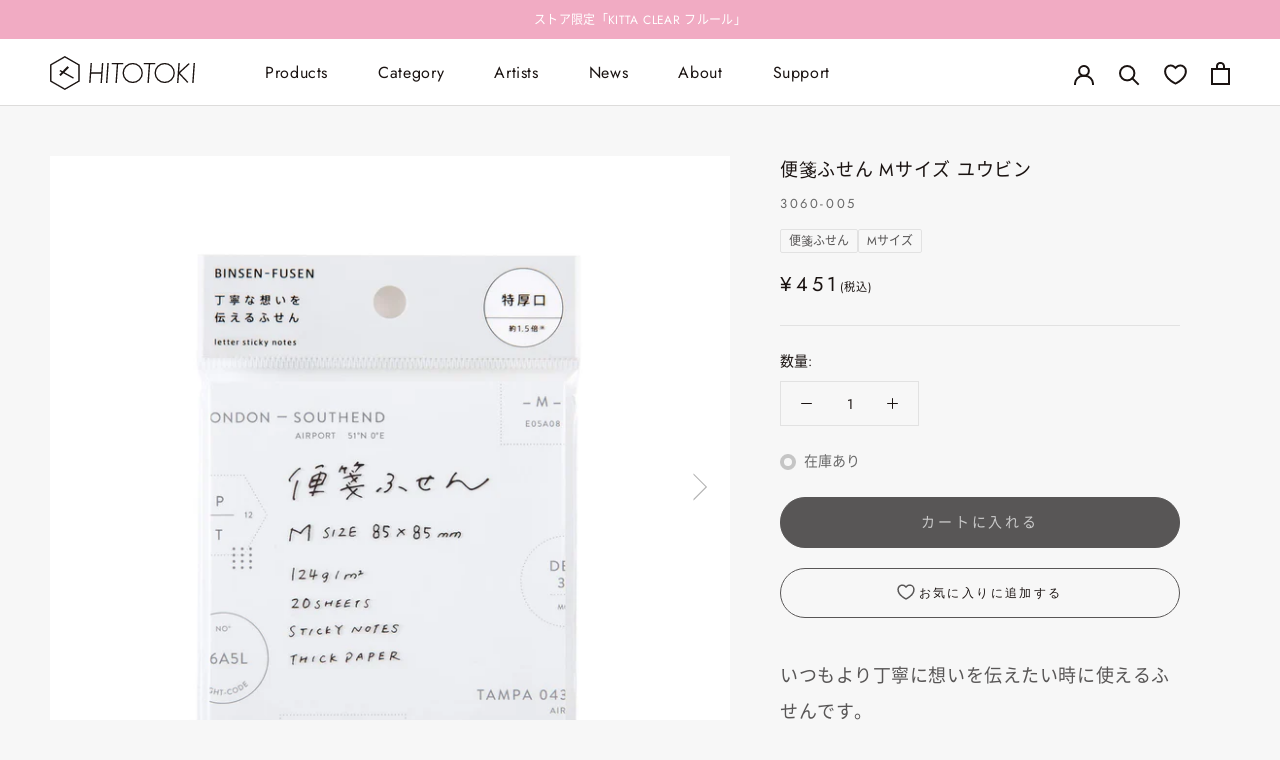

--- FILE ---
content_type: text/html; charset=utf-8
request_url: https://hitotoki.store/products/3060-005
body_size: 79074
content:
<!doctype html>

<html class="no-js" lang="ja">
  <head>

    <meta charset="utf-8"> 
    <meta http-equiv="X-UA-Compatible" content="IE=edge,chrome=1">
    <meta name="viewport" content="width=device-width, initial-scale=1.0, height=device-height, minimum-scale=1.0, maximum-scale=1.0">
    <!-- <meta name="theme-color" content=""> -->
    
    <meta name="theme-color" content="#FFFFFE">
    
    <meta name="google-site-verification" content="1tqYexd_l6eUa42yKUoG-tFal0Mm-BpbUZY7X0xQLOg" />
    <meta name="google-site-verification" content="9Z5JL9TTMb6uPCcV9_fZHPk7qYZ3cyy6uwws9C4nnoc" />

    
    <title>
      便箋ふせん Mサイズ 3060-005 ユウビン｜HITOTOKI公式オンラインストア &ndash; HITOTOKI 公式オンラインストア
    </title><meta name="description" content="一筆箋やお手紙のように使えるふせんです。可愛い柄で紙に厚みがあり、プレゼントやお土産に一言添えるのにぴったりです。株式会社キングジムが運営する文房具ブランドHITOTOKIの公式オンラインショップです。"><link rel="canonical" href="https://hitotoki.store/products/3060-005"><link rel="shortcut icon" href="//hitotoki.store/cdn/shop/files/favicon32_96x.png?v=1646210059" type="image/png">



















<meta property="og:type" content="product">
  <meta property="og:title" content="便箋ふせん Mサイズ ユウビン"><meta property="og:image" content="http://hitotoki.store/cdn/shop/files/3060-005_p.jpg?v=1696985667">
    <meta property="og:image:secure_url" content="https://hitotoki.store/cdn/shop/files/3060-005_p.jpg?v=1696985667">
    <meta property="og:image:width" content="2048">
    <meta property="og:image:height" content="2048"><meta property="product:price:amount" content="451">
  <meta property="product:price:currency" content="JPY"><meta property="og:description" content="一筆箋やお手紙のように使えるふせんです。可愛い柄で紙に厚みがあり、プレゼントやお土産に一言添えるのにぴったりです。株式会社キングジムが運営する文房具ブランドHITOTOKIの公式オンラインショップです。"><meta property="og:url" content="https://hitotoki.store/products/3060-005">
<meta property="og:site_name" content="HITOTOKI 公式オンラインストア"><meta name="twitter:card" content="summary"><meta name="twitter:title" content="便箋ふせん Mサイズ ユウビン">
  <meta name="twitter:description" content="いつもより丁寧に想いを伝えたい時に使えるふせんです。
一般的なふせんの約1.5倍の紙厚でノリの幅が広く、プレゼントを渡すときや仕事を依頼するときなど、ひとこと添えるのにぴったり。貼るだけで華やかになるので手帳デコにもおすすめです。・ふせんサイズ：H85×W85mm・1冊：20枚入・材質：紙">
  <meta name="twitter:image" content="https://hitotoki.store/cdn/shop/files/3060-005_p_600x600_crop_center.jpg?v=1696985667">
    <style>
  @font-face {
  font-family: Montserrat;
  font-weight: 400;
  font-style: normal;
  font-display: fallback;
  src: url("//hitotoki.store/cdn/fonts/montserrat/montserrat_n4.81949fa0ac9fd2021e16436151e8eaa539321637.woff2") format("woff2"),
       url("//hitotoki.store/cdn/fonts/montserrat/montserrat_n4.a6c632ca7b62da89c3594789ba828388aac693fe.woff") format("woff");
}

  @font-face {
  font-family: Jost;
  font-weight: 400;
  font-style: normal;
  font-display: fallback;
  src: url("//hitotoki.store/cdn/fonts/jost/jost_n4.d47a1b6347ce4a4c9f437608011273009d91f2b7.woff2") format("woff2"),
       url("//hitotoki.store/cdn/fonts/jost/jost_n4.791c46290e672b3f85c3d1c651ef2efa3819eadd.woff") format("woff");
}


  @font-face {
  font-family: Jost;
  font-weight: 700;
  font-style: normal;
  font-display: fallback;
  src: url("//hitotoki.store/cdn/fonts/jost/jost_n7.921dc18c13fa0b0c94c5e2517ffe06139c3615a3.woff2") format("woff2"),
       url("//hitotoki.store/cdn/fonts/jost/jost_n7.cbfc16c98c1e195f46c536e775e4e959c5f2f22b.woff") format("woff");
}

  @font-face {
  font-family: Jost;
  font-weight: 400;
  font-style: italic;
  font-display: fallback;
  src: url("//hitotoki.store/cdn/fonts/jost/jost_i4.b690098389649750ada222b9763d55796c5283a5.woff2") format("woff2"),
       url("//hitotoki.store/cdn/fonts/jost/jost_i4.fd766415a47e50b9e391ae7ec04e2ae25e7e28b0.woff") format("woff");
}

  @font-face {
  font-family: Jost;
  font-weight: 700;
  font-style: italic;
  font-display: fallback;
  src: url("//hitotoki.store/cdn/fonts/jost/jost_i7.d8201b854e41e19d7ed9b1a31fe4fe71deea6d3f.woff2") format("woff2"),
       url("//hitotoki.store/cdn/fonts/jost/jost_i7.eae515c34e26b6c853efddc3fc0c552e0de63757.woff") format("woff");
}


  
  /* Jost-Italic-VariableFont_wght */
  @font-face {
    font-family: "Jost-VariableFont";
    src: url("https://cdn.shopify.com/s/files/1/0570/9624/1204/files/Jost-VariableFont_wght_45b3f3fd-5444-497d-9110-d3243fd6fc5c.woff?v=1647484923") format("woff");
  }
  
  :root {    
    --heading-font-family : "Jost-VariableFont", 'Noto Sans', 'Noto Sans CJK JP', 'Noto Sans CJK JP Subset', sans-serif;
    --heading-font-weight : 400;
    --heading-font-style  : normal;

    --text-font-family : "Jost-VariableFont", 'Noto Sans', 'Noto Sans CJK JP', 'Noto Sans CJK JP Subset', sans-serif;
    --text-font-weight : 400;
    --text-font-style  : normal;

    --base-text-font-size   : 14px;
    --default-text-font-size: 14px;--background          : #f7f7f7;
    --background-rgb      : 247, 247, 247;
    --light-background    : #ffffff;
    --light-background-rgb: 255, 255, 255;
    --heading-color       : #1a1311;
    --text-color          : #1a1311;
    --text-color-rgb      : 26, 19, 17;
    --text-color-light    : #696969;
    --text-color-light-rgb: 105, 105, 105;
    --link-color          : #1a1311;
    --link-color-rgb      : 26, 19, 17;
    --border-color        : #E2E2E2;
    --border-color-rgb    : 226, 226, 226;

    --button-background    : #585656;
    --button-background-rgb: 88, 86, 86;
    --button-text-color    : #c9c9c9;

    --header-background       : #ffffff;
    --header-heading-color    : #1a1311;
    --header-light-text-color : #696969;
    --header-border-color     : #dddcdb;

    --footer-background    : #ffffff;
    --footer-text-color    : #696969;
    --footer-heading-color : #1a1311;
    --footer-border-color  : #e9e9e9;

    --navigation-background      : #ffffff;
    --navigation-background-rgb  : 255, 255, 255;
    --navigation-text-color      : #ffffff;
    --navigation-text-color-light: rgba(255, 255, 255, 0.5);
    --navigation-border-color    : rgba(255, 255, 255, 0.25);

    --newsletter-popup-background     : #ffffff;
    --newsletter-popup-text-color     : #1a1311;
    --newsletter-popup-text-color-rgb : 26, 19, 17;

    --secondary-elements-background       : #fce7a8;
    --secondary-elements-background-rgb   : 252, 231, 168;
    --secondary-elements-text-color       : #1a1311;
    --secondary-elements-text-color-light : rgba(26, 19, 17, 0.5);
    --secondary-elements-border-color     : rgba(26, 19, 17, 0.25);

    --product-sale-price-color    : #c66b59;
    --product-sale-price-color-rgb: 198, 107, 89;
    --product-star-rating: #f6a429;

    /* Shopify related variables */
    --payment-terms-background-color: #f7f7f7;

    /* Products */

    --horizontal-spacing-four-products-per-row: 40px;
        --horizontal-spacing-two-products-per-row : 40px;

    --vertical-spacing-four-products-per-row: 40px;
        --vertical-spacing-two-products-per-row : 50px;

    /* Animation */
    --drawer-transition-timing: cubic-bezier(0.645, 0.045, 0.355, 1);
    --header-base-height: 80px; /* We set a default for browsers that do not support CSS variables */

    /* Cursors */
    --cursor-zoom-in-svg    : url(//hitotoki.store/cdn/shop/t/68/assets/cursor-zoom-in.svg?v=119321398441053979121757335986);
    --cursor-zoom-in-2x-svg : url(//hitotoki.store/cdn/shop/t/68/assets/cursor-zoom-in-2x.svg?v=184434890361873428721757335986);
  }      
    
</style>

<script>
  // IE11 does not have support for CSS variables, so we have to polyfill them
  if (!(((window || {}).CSS || {}).supports && window.CSS.supports('(--a: 0)'))) {
    const script = document.createElement('script');
    script.type = 'text/javascript';
    script.src = 'https://cdn.jsdelivr.net/npm/css-vars-ponyfill@2';
    script.onload = function() {
      cssVars({});
    };

    document.getElementsByTagName('head')[0].appendChild(script);
  }
</script>

    <script>window.performance && window.performance.mark && window.performance.mark('shopify.content_for_header.start');</script><meta name="facebook-domain-verification" content="48w91qpwaxhlzyp775a2dhrraoz456">
<meta name="google-site-verification" content="9Z5JL9TTMb6uPCcV9_fZHPk7qYZ3cyy6uwws9C4nnoc">
<meta id="shopify-digital-wallet" name="shopify-digital-wallet" content="/57096241204/digital_wallets/dialog">
<meta name="shopify-checkout-api-token" content="59ea1b0e841d2d8fb99855925ef6819f">
<link rel="alternate" type="application/json+oembed" href="https://hitotoki.store/products/3060-005.oembed">
<script async="async" src="/checkouts/internal/preloads.js?locale=ja-JP"></script>
<link rel="preconnect" href="https://shop.app" crossorigin="anonymous">
<script async="async" src="https://shop.app/checkouts/internal/preloads.js?locale=ja-JP&shop_id=57096241204" crossorigin="anonymous"></script>
<script id="apple-pay-shop-capabilities" type="application/json">{"shopId":57096241204,"countryCode":"JP","currencyCode":"JPY","merchantCapabilities":["supports3DS"],"merchantId":"gid:\/\/shopify\/Shop\/57096241204","merchantName":"HITOTOKI 公式オンラインストア","requiredBillingContactFields":["postalAddress","email","phone"],"requiredShippingContactFields":["postalAddress","email","phone"],"shippingType":"shipping","supportedNetworks":["visa","masterCard","amex","jcb","discover"],"total":{"type":"pending","label":"HITOTOKI 公式オンラインストア","amount":"1.00"},"shopifyPaymentsEnabled":true,"supportsSubscriptions":true}</script>
<script id="shopify-features" type="application/json">{"accessToken":"59ea1b0e841d2d8fb99855925ef6819f","betas":["rich-media-storefront-analytics"],"domain":"hitotoki.store","predictiveSearch":false,"shopId":57096241204,"locale":"ja"}</script>
<script>var Shopify = Shopify || {};
Shopify.shop = "hitotokistore.myshopify.com";
Shopify.locale = "ja";
Shopify.currency = {"active":"JPY","rate":"1.0"};
Shopify.country = "JP";
Shopify.theme = {"name":"ByR6B_custom_ver11.19_マイページ注文履歴調整","id":146403688500,"schema_name":"Prestige","schema_version":"5.6.2","theme_store_id":null,"role":"main"};
Shopify.theme.handle = "null";
Shopify.theme.style = {"id":null,"handle":null};
Shopify.cdnHost = "hitotoki.store/cdn";
Shopify.routes = Shopify.routes || {};
Shopify.routes.root = "/";</script>
<script type="module">!function(o){(o.Shopify=o.Shopify||{}).modules=!0}(window);</script>
<script>!function(o){function n(){var o=[];function n(){o.push(Array.prototype.slice.apply(arguments))}return n.q=o,n}var t=o.Shopify=o.Shopify||{};t.loadFeatures=n(),t.autoloadFeatures=n()}(window);</script>
<script>
  window.ShopifyPay = window.ShopifyPay || {};
  window.ShopifyPay.apiHost = "shop.app\/pay";
  window.ShopifyPay.redirectState = null;
</script>
<script id="shop-js-analytics" type="application/json">{"pageType":"product"}</script>
<script defer="defer" async type="module" src="//hitotoki.store/cdn/shopifycloud/shop-js/modules/v2/client.init-shop-cart-sync_0MstufBG.ja.esm.js"></script>
<script defer="defer" async type="module" src="//hitotoki.store/cdn/shopifycloud/shop-js/modules/v2/chunk.common_jll-23Z1.esm.js"></script>
<script defer="defer" async type="module" src="//hitotoki.store/cdn/shopifycloud/shop-js/modules/v2/chunk.modal_HXih6-AF.esm.js"></script>
<script type="module">
  await import("//hitotoki.store/cdn/shopifycloud/shop-js/modules/v2/client.init-shop-cart-sync_0MstufBG.ja.esm.js");
await import("//hitotoki.store/cdn/shopifycloud/shop-js/modules/v2/chunk.common_jll-23Z1.esm.js");
await import("//hitotoki.store/cdn/shopifycloud/shop-js/modules/v2/chunk.modal_HXih6-AF.esm.js");

  window.Shopify.SignInWithShop?.initShopCartSync?.({"fedCMEnabled":true,"windoidEnabled":true});

</script>
<script>
  window.Shopify = window.Shopify || {};
  if (!window.Shopify.featureAssets) window.Shopify.featureAssets = {};
  window.Shopify.featureAssets['shop-js'] = {"shop-cart-sync":["modules/v2/client.shop-cart-sync_DN7iwvRY.ja.esm.js","modules/v2/chunk.common_jll-23Z1.esm.js","modules/v2/chunk.modal_HXih6-AF.esm.js"],"init-fed-cm":["modules/v2/client.init-fed-cm_DmZOWWut.ja.esm.js","modules/v2/chunk.common_jll-23Z1.esm.js","modules/v2/chunk.modal_HXih6-AF.esm.js"],"shop-cash-offers":["modules/v2/client.shop-cash-offers_HFfvn_Gz.ja.esm.js","modules/v2/chunk.common_jll-23Z1.esm.js","modules/v2/chunk.modal_HXih6-AF.esm.js"],"shop-login-button":["modules/v2/client.shop-login-button_BVN3pvk0.ja.esm.js","modules/v2/chunk.common_jll-23Z1.esm.js","modules/v2/chunk.modal_HXih6-AF.esm.js"],"pay-button":["modules/v2/client.pay-button_CyS_4GVi.ja.esm.js","modules/v2/chunk.common_jll-23Z1.esm.js","modules/v2/chunk.modal_HXih6-AF.esm.js"],"shop-button":["modules/v2/client.shop-button_zh22db91.ja.esm.js","modules/v2/chunk.common_jll-23Z1.esm.js","modules/v2/chunk.modal_HXih6-AF.esm.js"],"avatar":["modules/v2/client.avatar_BTnouDA3.ja.esm.js"],"init-windoid":["modules/v2/client.init-windoid_BlVJIuJ5.ja.esm.js","modules/v2/chunk.common_jll-23Z1.esm.js","modules/v2/chunk.modal_HXih6-AF.esm.js"],"init-shop-for-new-customer-accounts":["modules/v2/client.init-shop-for-new-customer-accounts_BqzwtUK7.ja.esm.js","modules/v2/client.shop-login-button_BVN3pvk0.ja.esm.js","modules/v2/chunk.common_jll-23Z1.esm.js","modules/v2/chunk.modal_HXih6-AF.esm.js"],"init-shop-email-lookup-coordinator":["modules/v2/client.init-shop-email-lookup-coordinator_DKDv3hKi.ja.esm.js","modules/v2/chunk.common_jll-23Z1.esm.js","modules/v2/chunk.modal_HXih6-AF.esm.js"],"init-shop-cart-sync":["modules/v2/client.init-shop-cart-sync_0MstufBG.ja.esm.js","modules/v2/chunk.common_jll-23Z1.esm.js","modules/v2/chunk.modal_HXih6-AF.esm.js"],"shop-toast-manager":["modules/v2/client.shop-toast-manager_BkVvTGW3.ja.esm.js","modules/v2/chunk.common_jll-23Z1.esm.js","modules/v2/chunk.modal_HXih6-AF.esm.js"],"init-customer-accounts":["modules/v2/client.init-customer-accounts_CZbUHFPX.ja.esm.js","modules/v2/client.shop-login-button_BVN3pvk0.ja.esm.js","modules/v2/chunk.common_jll-23Z1.esm.js","modules/v2/chunk.modal_HXih6-AF.esm.js"],"init-customer-accounts-sign-up":["modules/v2/client.init-customer-accounts-sign-up_C0QA8nCd.ja.esm.js","modules/v2/client.shop-login-button_BVN3pvk0.ja.esm.js","modules/v2/chunk.common_jll-23Z1.esm.js","modules/v2/chunk.modal_HXih6-AF.esm.js"],"shop-follow-button":["modules/v2/client.shop-follow-button_CSkbpFfm.ja.esm.js","modules/v2/chunk.common_jll-23Z1.esm.js","modules/v2/chunk.modal_HXih6-AF.esm.js"],"checkout-modal":["modules/v2/client.checkout-modal_rYdHFJTE.ja.esm.js","modules/v2/chunk.common_jll-23Z1.esm.js","modules/v2/chunk.modal_HXih6-AF.esm.js"],"shop-login":["modules/v2/client.shop-login_DeXIozZF.ja.esm.js","modules/v2/chunk.common_jll-23Z1.esm.js","modules/v2/chunk.modal_HXih6-AF.esm.js"],"lead-capture":["modules/v2/client.lead-capture_DGEoeVgo.ja.esm.js","modules/v2/chunk.common_jll-23Z1.esm.js","modules/v2/chunk.modal_HXih6-AF.esm.js"],"payment-terms":["modules/v2/client.payment-terms_BXPcfuME.ja.esm.js","modules/v2/chunk.common_jll-23Z1.esm.js","modules/v2/chunk.modal_HXih6-AF.esm.js"]};
</script>
<script>(function() {
  var isLoaded = false;
  function asyncLoad() {
    if (isLoaded) return;
    isLoaded = true;
    var urls = ["https:\/\/accessories.w3apps.co\/js\/accessories.js?shop=hitotokistore.myshopify.com","https:\/\/cax.channel.io\/shopify\/plugins\/b590c49a-513b-4e18-87d5-e4bf3aa521c2.js?shop=hitotokistore.myshopify.com","https:\/\/delivery-date-and-time-picker.amp.tokyo\/script_tags\/cart_attributes.js?shop=hitotokistore.myshopify.com","https:\/\/d1jf9jg4xqwtsf.cloudfront.net\/order-status.js?shop=hitotokistore.myshopify.com","https:\/\/cdn.nfcube.com\/instafeed-20b752456fb6c0537cd063786e1e14e8.js?shop=hitotokistore.myshopify.com"];
    for (var i = 0; i < urls.length; i++) {
      var s = document.createElement('script');
      s.type = 'text/javascript';
      s.async = true;
      s.src = urls[i];
      var x = document.getElementsByTagName('script')[0];
      x.parentNode.insertBefore(s, x);
    }
  };
  if(window.attachEvent) {
    window.attachEvent('onload', asyncLoad);
  } else {
    window.addEventListener('load', asyncLoad, false);
  }
})();</script>
<script id="__st">var __st={"a":57096241204,"offset":32400,"reqid":"e994ec4c-c72c-42ff-826f-b4a89d3c3fa5-1769258962","pageurl":"hitotoki.store\/products\/3060-005","u":"bf4e175746eb","p":"product","rtyp":"product","rid":6782350131252};</script>
<script>window.ShopifyPaypalV4VisibilityTracking = true;</script>
<script id="captcha-bootstrap">!function(){'use strict';const t='contact',e='account',n='new_comment',o=[[t,t],['blogs',n],['comments',n],[t,'customer']],c=[[e,'customer_login'],[e,'guest_login'],[e,'recover_customer_password'],[e,'create_customer']],r=t=>t.map((([t,e])=>`form[action*='/${t}']:not([data-nocaptcha='true']) input[name='form_type'][value='${e}']`)).join(','),a=t=>()=>t?[...document.querySelectorAll(t)].map((t=>t.form)):[];function s(){const t=[...o],e=r(t);return a(e)}const i='password',u='form_key',d=['recaptcha-v3-token','g-recaptcha-response','h-captcha-response',i],f=()=>{try{return window.sessionStorage}catch{return}},m='__shopify_v',_=t=>t.elements[u];function p(t,e,n=!1){try{const o=window.sessionStorage,c=JSON.parse(o.getItem(e)),{data:r}=function(t){const{data:e,action:n}=t;return t[m]||n?{data:e,action:n}:{data:t,action:n}}(c);for(const[e,n]of Object.entries(r))t.elements[e]&&(t.elements[e].value=n);n&&o.removeItem(e)}catch(o){console.error('form repopulation failed',{error:o})}}const l='form_type',E='cptcha';function T(t){t.dataset[E]=!0}const w=window,h=w.document,L='Shopify',v='ce_forms',y='captcha';let A=!1;((t,e)=>{const n=(g='f06e6c50-85a8-45c8-87d0-21a2b65856fe',I='https://cdn.shopify.com/shopifycloud/storefront-forms-hcaptcha/ce_storefront_forms_captcha_hcaptcha.v1.5.2.iife.js',D={infoText:'hCaptchaによる保護',privacyText:'プライバシー',termsText:'利用規約'},(t,e,n)=>{const o=w[L][v],c=o.bindForm;if(c)return c(t,g,e,D).then(n);var r;o.q.push([[t,g,e,D],n]),r=I,A||(h.body.append(Object.assign(h.createElement('script'),{id:'captcha-provider',async:!0,src:r})),A=!0)});var g,I,D;w[L]=w[L]||{},w[L][v]=w[L][v]||{},w[L][v].q=[],w[L][y]=w[L][y]||{},w[L][y].protect=function(t,e){n(t,void 0,e),T(t)},Object.freeze(w[L][y]),function(t,e,n,w,h,L){const[v,y,A,g]=function(t,e,n){const i=e?o:[],u=t?c:[],d=[...i,...u],f=r(d),m=r(i),_=r(d.filter((([t,e])=>n.includes(e))));return[a(f),a(m),a(_),s()]}(w,h,L),I=t=>{const e=t.target;return e instanceof HTMLFormElement?e:e&&e.form},D=t=>v().includes(t);t.addEventListener('submit',(t=>{const e=I(t);if(!e)return;const n=D(e)&&!e.dataset.hcaptchaBound&&!e.dataset.recaptchaBound,o=_(e),c=g().includes(e)&&(!o||!o.value);(n||c)&&t.preventDefault(),c&&!n&&(function(t){try{if(!f())return;!function(t){const e=f();if(!e)return;const n=_(t);if(!n)return;const o=n.value;o&&e.removeItem(o)}(t);const e=Array.from(Array(32),(()=>Math.random().toString(36)[2])).join('');!function(t,e){_(t)||t.append(Object.assign(document.createElement('input'),{type:'hidden',name:u})),t.elements[u].value=e}(t,e),function(t,e){const n=f();if(!n)return;const o=[...t.querySelectorAll(`input[type='${i}']`)].map((({name:t})=>t)),c=[...d,...o],r={};for(const[a,s]of new FormData(t).entries())c.includes(a)||(r[a]=s);n.setItem(e,JSON.stringify({[m]:1,action:t.action,data:r}))}(t,e)}catch(e){console.error('failed to persist form',e)}}(e),e.submit())}));const S=(t,e)=>{t&&!t.dataset[E]&&(n(t,e.some((e=>e===t))),T(t))};for(const o of['focusin','change'])t.addEventListener(o,(t=>{const e=I(t);D(e)&&S(e,y())}));const B=e.get('form_key'),M=e.get(l),P=B&&M;t.addEventListener('DOMContentLoaded',(()=>{const t=y();if(P)for(const e of t)e.elements[l].value===M&&p(e,B);[...new Set([...A(),...v().filter((t=>'true'===t.dataset.shopifyCaptcha))])].forEach((e=>S(e,t)))}))}(h,new URLSearchParams(w.location.search),n,t,e,['guest_login'])})(!0,!0)}();</script>
<script integrity="sha256-4kQ18oKyAcykRKYeNunJcIwy7WH5gtpwJnB7kiuLZ1E=" data-source-attribution="shopify.loadfeatures" defer="defer" src="//hitotoki.store/cdn/shopifycloud/storefront/assets/storefront/load_feature-a0a9edcb.js" crossorigin="anonymous"></script>
<script crossorigin="anonymous" defer="defer" src="//hitotoki.store/cdn/shopifycloud/storefront/assets/shopify_pay/storefront-65b4c6d7.js?v=20250812"></script>
<script data-source-attribution="shopify.dynamic_checkout.dynamic.init">var Shopify=Shopify||{};Shopify.PaymentButton=Shopify.PaymentButton||{isStorefrontPortableWallets:!0,init:function(){window.Shopify.PaymentButton.init=function(){};var t=document.createElement("script");t.src="https://hitotoki.store/cdn/shopifycloud/portable-wallets/latest/portable-wallets.ja.js",t.type="module",document.head.appendChild(t)}};
</script>
<script data-source-attribution="shopify.dynamic_checkout.buyer_consent">
  function portableWalletsHideBuyerConsent(e){var t=document.getElementById("shopify-buyer-consent"),n=document.getElementById("shopify-subscription-policy-button");t&&n&&(t.classList.add("hidden"),t.setAttribute("aria-hidden","true"),n.removeEventListener("click",e))}function portableWalletsShowBuyerConsent(e){var t=document.getElementById("shopify-buyer-consent"),n=document.getElementById("shopify-subscription-policy-button");t&&n&&(t.classList.remove("hidden"),t.removeAttribute("aria-hidden"),n.addEventListener("click",e))}window.Shopify?.PaymentButton&&(window.Shopify.PaymentButton.hideBuyerConsent=portableWalletsHideBuyerConsent,window.Shopify.PaymentButton.showBuyerConsent=portableWalletsShowBuyerConsent);
</script>
<script data-source-attribution="shopify.dynamic_checkout.cart.bootstrap">document.addEventListener("DOMContentLoaded",(function(){function t(){return document.querySelector("shopify-accelerated-checkout-cart, shopify-accelerated-checkout")}if(t())Shopify.PaymentButton.init();else{new MutationObserver((function(e,n){t()&&(Shopify.PaymentButton.init(),n.disconnect())})).observe(document.body,{childList:!0,subtree:!0})}}));
</script>
<link id="shopify-accelerated-checkout-styles" rel="stylesheet" media="screen" href="https://hitotoki.store/cdn/shopifycloud/portable-wallets/latest/accelerated-checkout-backwards-compat.css" crossorigin="anonymous">
<style id="shopify-accelerated-checkout-cart">
        #shopify-buyer-consent {
  margin-top: 1em;
  display: inline-block;
  width: 100%;
}

#shopify-buyer-consent.hidden {
  display: none;
}

#shopify-subscription-policy-button {
  background: none;
  border: none;
  padding: 0;
  text-decoration: underline;
  font-size: inherit;
  cursor: pointer;
}

#shopify-subscription-policy-button::before {
  box-shadow: none;
}

      </style>

<script>window.performance && window.performance.mark && window.performance.mark('shopify.content_for_header.end');</script> <script>
      window.WebFontConfig = {
        custom: { families: ['Noto Sans CJK JP Subset'],
                 urls: ['//hitotoki.store/cdn/shop/t/68/assets/noto.css?v=4346552561973099061757335986'] },
        active: function() {
          sessionStorage.fonts = true;
        }
      };

      (function() {
        var wf = document.createElement('script');
        wf.src = 'https://ajax.googleapis.com/ajax/libs/webfont/1.6.26/webfont.js';
        wf.type = 'text/javascript';
        wf.async = 'true';
        var s = document.getElementsByTagName('script')[0];
        s.parentNode.insertBefore(wf, s);
      })();
    </script>
            
    
    <link rel="stylesheet" href="//hitotoki.store/cdn/shop/t/68/assets/theme.css?v=97205935074180443411757335986">
    <link rel="stylesheet" href="//hitotoki.store/cdn/shop/t/68/assets/custom.css?v=132681550203998691931766481805">
    
    <script>// This allows to expose several variables to the global scope, to be used in scripts
      window.theme = {
        pageType: "product",
        moneyFormat: "¥{{amount_no_decimals}}",
        moneyWithCurrencyFormat: "¥{{amount_no_decimals}}",
        currencyCodeEnabled: false,
        productImageSize: "natural",
        searchMode: "product",
        showPageTransition: false,
        showElementStaggering: false,
        showImageZooming: true
      };

      window.routes = {
        rootUrl: "\/",
        rootUrlWithoutSlash: '',
        cartUrl: "\/cart",
        cartAddUrl: "\/cart\/add",
        cartChangeUrl: "\/cart\/change",
        searchUrl: "\/search",
        productRecommendationsUrl: "\/recommendations\/products"
      };

      window.languages = {
        cartAddNote: "注文メモを追加",
        cartEditNote: "注文メモを変更",
        productImageLoadingError: "この画像を読み込めませんでした。 ページをリロードしてください。",
        productFormAddToCart: "カートに入れる",
        productFormUnavailable: "お取り扱いできません",
        productFormSoldOut: "売り切れ",
        shippingEstimatorOneResult: "1つのオプションが利用可能：",
        shippingEstimatorMoreResults: "{{count}}つのオプションが利用可能：",
        shippingEstimatorNoResults: "配送が見つかりませんでした"
      };

      window.lazySizesConfig = {
        loadHidden: false,
        hFac: 0.5,
        expFactor: 2,
        ricTimeout: 150,
        lazyClass: 'Image--lazyLoad',
        loadingClass: 'Image--lazyLoading',
        loadedClass: 'Image--lazyLoaded'
      };

      document.documentElement.className = document.documentElement.className.replace('no-js', 'js');
      document.documentElement.style.setProperty('--window-height', window.innerHeight + 'px');

      // We do a quick detection of some features (we could use Modernizr but for so little...)
      (function() {
        document.documentElement.className += ((window.CSS && window.CSS.supports('(position: sticky) or (position: -webkit-sticky)')) ? ' supports-sticky' : ' no-supports-sticky');
        document.documentElement.className += (window.matchMedia('(-moz-touch-enabled: 1), (hover: none)')).matches ? ' no-supports-hover' : ' supports-hover';
      }());

      
    </script>

    <script src="//hitotoki.store/cdn/shop/t/68/assets/lazysizes.min.js?v=174358363404432586981757335986" async></script><script src="//hitotoki.store/cdn/shop/t/68/assets/libs.min.js?v=26178543184394469741757335986" defer></script>
    <script src="//hitotoki.store/cdn/shop/t/68/assets/theme.js?v=100295269557279381421757335986" defer></script>
    <script src="//hitotoki.store/cdn/shop/t/68/assets/custom.js?v=183944157590872491501757335986" defer></script>

    <script>
      (function () {
        window.onpageshow = function() {
          if (window.theme.showPageTransition) {
            var pageTransition = document.querySelector('.PageTransition');

            if (pageTransition) {
              pageTransition.style.visibility = 'visible';
              pageTransition.style.opacity = '0';
            }
          }

          // When the page is loaded from the cache, we have to reload the cart content
          //document.documentElement.dispatchEvent(new CustomEvent('cart:refresh', {
          //  bubbles: true
          //}));
        };
      })();
    </script>

    




















  <script type="application/ld+json">
  {
    "@context": "http://schema.org",
    "@type": "Product",
    "offers": [



















        {
          "@type": "Offer",
          "name": "Default Title",
          "availability":"https://schema.org/InStock",
          "price": 451.0,
          "priceCurrency": "JPY",
          "priceValidUntil": "2026-02-03","sku": "3060-005","url": "/products/3060-005?variant=40105202352180"
        }
],
      "gtin13": "4971660050215",
      "productId": "4971660050215",
    "brand": {
      "name": "HITOTOKI"
    },
    "name": "便箋ふせん Mサイズ ユウビン",
    "description": "いつもより丁寧に想いを伝えたい時に使えるふせんです。\n一般的なふせんの約1.5倍の紙厚でノリの幅が広く、プレゼントを渡すときや仕事を依頼するときなど、ひとこと添えるのにぴったり。貼るだけで華やかになるので手帳デコにもおすすめです。・ふせんサイズ：H85×W85mm・1冊：20枚入・材質：紙",
    "category": "便箋ふせん",
    "url": "/products/3060-005",
    "sku": "3060-005",
    "image": {
      "@type": "ImageObject",
      "url": "https://hitotoki.store/cdn/shop/files/3060-005_p_1024x.jpg?v=1696985667",
      "image": "https://hitotoki.store/cdn/shop/files/3060-005_p_1024x.jpg?v=1696985667",
      "name": "便箋ふせん Mサイズ 3060-005 ユウビン",
      "width": "1024",
      "height": "1024"
    }
  }
  </script>



  <script type="application/ld+json">
  {
    "@context": "http://schema.org",
    "@type": "BreadcrumbList",
  "itemListElement": [{
      "@type": "ListItem",
      "position": 1,
      "name": "ホームページ",
      "item": "https://hitotoki.store"
    },{
          "@type": "ListItem",
          "position": 2,
          "name": "便箋ふせん Mサイズ ユウビン",
          "item": "https://hitotoki.store/products/3060-005"
        }]
  }
  </script>

    
    <link rel="stylesheet" href="//hitotoki.store/cdn/shop/t/68/assets/socialshopwave-custom.css?v=11797715184353450271757335986" as="style"><script type="text/javascript">
        (function(c,l,a,r,i,t,y){
            c[a]=c[a]||function(){(c[a].q=c[a].q||[]).push(arguments)};
            t=l.createElement(r);t.async=1;t.src="https://www.clarity.ms/tag/"+i;
            y=l.getElementsByTagName(r)[0];y.parentNode.insertBefore(t,y);
        })(window, document, "clarity", "script", "fm8sj8d8za");
    </script>
    
    <meta name="google-site-verification" content="qL7OErPWXBMJ6BU86cxj82Yeo2Ck4TOik603YhsxynQ" />
    <link rel="apple-touch-icon" href="//hitotoki.store/cdn/shop/files/HITOTOKI_tokei_square.jpg?v=15109748053537920460" sizes="180x180">
<!-- BEGIN app block: shopify://apps/bm-country-blocker-ip-blocker/blocks/boostmark-blocker/bf9db4b9-be4b-45e1-8127-bbcc07d93e7e -->

  <script src="https://cdn.shopify.com/extensions/019b300f-1323-7b7a-bda2-a589132c3189/boostymark-regionblock-71/assets/blocker.js?v=4&shop=hitotokistore.myshopify.com" async></script>
  <script src="https://cdn.shopify.com/extensions/019b300f-1323-7b7a-bda2-a589132c3189/boostymark-regionblock-71/assets/jk4ukh.js?c=6&shop=hitotokistore.myshopify.com" async></script>

  

  

  

  

  













<!-- END app block --><!-- BEGIN app block: shopify://apps/anygift/blocks/app-embed/3155ad86-5ab9-4640-9764-ae5500262016 --><script async src="https://d1jf9jg4xqwtsf.cloudfront.net/online-store.js"></script>


<!-- END app block --><!-- BEGIN app block: shopify://apps/minmaxify-order-limits/blocks/app-embed-block/3acfba32-89f3-4377-ae20-cbb9abc48475 --><script type="text/javascript" src="https://limits.minmaxify.com/hitotokistore.myshopify.com?v=139a&r=20251218235624"></script>

<!-- END app block --><!-- BEGIN app block: shopify://apps/instafeed/blocks/head-block/c447db20-095d-4a10-9725-b5977662c9d5 --><link rel="preconnect" href="https://cdn.nfcube.com/">
<link rel="preconnect" href="https://scontent.cdninstagram.com/">


  <script>
    document.addEventListener('DOMContentLoaded', function () {
      let instafeedScript = document.createElement('script');

      
        instafeedScript.src = 'https://cdn.nfcube.com/instafeed-20b752456fb6c0537cd063786e1e14e8.js';
      

      document.body.appendChild(instafeedScript);
    });
  </script>





<!-- END app block --><!-- BEGIN app block: shopify://apps/helium-customer-fields/blocks/app-embed/bab58598-3e6a-4377-aaaa-97189b15f131 -->







































<script>
  if ('CF' in window) {
    window.CF.appEmbedEnabled = true;
  } else {
    window.CF = {
      appEmbedEnabled: true,
    };
  }

  window.CF.editAccountFormId = "K7tW0k";
  window.CF.registrationFormId = "NPtvV8";
</script>

<!-- BEGIN app snippet: patch-registration-links -->







































<script>
  function patchRegistrationLinks() {
    const PATCHABLE_LINKS_SELECTOR = 'a[href*="/account/register"]';

    const search = new URLSearchParams(window.location.search);
    const checkoutUrl = search.get('checkout_url');
    const returnUrl = search.get('return_url');

    const redirectUrl = checkoutUrl || returnUrl;
    if (!redirectUrl) return;

    const registrationLinks = Array.from(document.querySelectorAll(PATCHABLE_LINKS_SELECTOR));
    registrationLinks.forEach(link => {
      const url = new URL(link.href);

      url.searchParams.set('return_url', redirectUrl);

      link.href = url.href;
    });
  }

  if (['complete', 'interactive', 'loaded'].includes(document.readyState)) {
    patchRegistrationLinks();
  } else {
    document.addEventListener('DOMContentLoaded', () => patchRegistrationLinks());
  }
</script><!-- END app snippet -->
<!-- BEGIN app snippet: patch-login-grecaptcha-conflict -->







































<script>
  // Fixes a problem where both grecaptcha and hcaptcha response fields are included in the /account/login form submission
  // resulting in a 404 on the /challenge page.
  // This is caused by our triggerShopifyRecaptchaLoad function in initialize-forms.liquid.ejs
  // The fix itself just removes the unnecessary g-recaptcha-response input

  function patchLoginGrecaptchaConflict() {
    Array.from(document.querySelectorAll('form')).forEach(form => {
      form.addEventListener('submit', e => {
        const grecaptchaResponse = form.querySelector('[name="g-recaptcha-response"]');
        const hcaptchaResponse = form.querySelector('[name="h-captcha-response"]');

        if (grecaptchaResponse && hcaptchaResponse) {
          // Can't use both. Only keep hcaptcha response field.
          grecaptchaResponse.parentElement.removeChild(grecaptchaResponse);
        }
      })
    })
  }

  if (['complete', 'interactive', 'loaded'].includes(document.readyState)) {
    patchLoginGrecaptchaConflict();
  } else {
    document.addEventListener('DOMContentLoaded', () => patchLoginGrecaptchaConflict());
  }
</script><!-- END app snippet -->
<!-- BEGIN app snippet: embed-data -->





















































<script>
  window.CF.version = "5.2.1";
  window.CF.environment = 
  {
  
  "domain": "hitotokistore.myshopify.com",
  "baseApiUrl": "https:\/\/app.customerfields.com",
  "captchaSiteKey": "6LcPTEwmAAAAAIfLMK2wKZLlIJqKFIgQLvXSlErt",
  "captchaEnabled": true,
  "proxyPath": "\/tools\/customr",
  "countries": [{"name":"Afghanistan","code":"AF"},{"name":"Åland Islands","code":"AX"},{"name":"Albania","code":"AL"},{"name":"Algeria","code":"DZ"},{"name":"Andorra","code":"AD"},{"name":"Angola","code":"AO"},{"name":"Anguilla","code":"AI"},{"name":"Antigua \u0026 Barbuda","code":"AG"},{"name":"Argentina","code":"AR","provinces":[{"name":"Buenos Aires Province","code":"B"},{"name":"Catamarca","code":"K"},{"name":"Chaco","code":"H"},{"name":"Chubut","code":"U"},{"name":"Buenos Aires (Autonomous City)","code":"C"},{"name":"Córdoba","code":"X"},{"name":"Corrientes","code":"W"},{"name":"Entre Ríos","code":"E"},{"name":"Formosa","code":"P"},{"name":"Jujuy","code":"Y"},{"name":"La Pampa","code":"L"},{"name":"La Rioja","code":"F"},{"name":"Mendoza","code":"M"},{"name":"Misiones","code":"N"},{"name":"Neuquén","code":"Q"},{"name":"Río Negro","code":"R"},{"name":"Salta","code":"A"},{"name":"San Juan","code":"J"},{"name":"San Luis","code":"D"},{"name":"Santa Cruz","code":"Z"},{"name":"Santa Fe","code":"S"},{"name":"Santiago del Estero","code":"G"},{"name":"Tierra del Fuego","code":"V"},{"name":"Tucumán","code":"T"}]},{"name":"Armenia","code":"AM"},{"name":"Aruba","code":"AW"},{"name":"Ascension Island","code":"AC"},{"name":"Australia","code":"AU","provinces":[{"name":"Australian Capital Territory","code":"ACT"},{"name":"New South Wales","code":"NSW"},{"name":"Northern Territory","code":"NT"},{"name":"Queensland","code":"QLD"},{"name":"South Australia","code":"SA"},{"name":"Tasmania","code":"TAS"},{"name":"Victoria","code":"VIC"},{"name":"Western Australia","code":"WA"}]},{"name":"Austria","code":"AT"},{"name":"Azerbaijan","code":"AZ"},{"name":"Bahamas","code":"BS"},{"name":"Bahrain","code":"BH"},{"name":"Bangladesh","code":"BD"},{"name":"Barbados","code":"BB"},{"name":"Belarus","code":"BY"},{"name":"Belgium","code":"BE"},{"name":"Belize","code":"BZ"},{"name":"Benin","code":"BJ"},{"name":"Bermuda","code":"BM"},{"name":"Bhutan","code":"BT"},{"name":"Bolivia","code":"BO"},{"name":"Bosnia \u0026 Herzegovina","code":"BA"},{"name":"Botswana","code":"BW"},{"name":"Brazil","code":"BR","provinces":[{"name":"Acre","code":"AC"},{"name":"Alagoas","code":"AL"},{"name":"Amapá","code":"AP"},{"name":"Amazonas","code":"AM"},{"name":"Bahia","code":"BA"},{"name":"Ceará","code":"CE"},{"name":"Federal District","code":"DF"},{"name":"Espírito Santo","code":"ES"},{"name":"Goiás","code":"GO"},{"name":"Maranhão","code":"MA"},{"name":"Mato Grosso","code":"MT"},{"name":"Mato Grosso do Sul","code":"MS"},{"name":"Minas Gerais","code":"MG"},{"name":"Pará","code":"PA"},{"name":"Paraíba","code":"PB"},{"name":"Paraná","code":"PR"},{"name":"Pernambuco","code":"PE"},{"name":"Piauí","code":"PI"},{"name":"Rio Grande do Norte","code":"RN"},{"name":"Rio Grande do Sul","code":"RS"},{"name":"Rio de Janeiro","code":"RJ"},{"name":"Rondônia","code":"RO"},{"name":"Roraima","code":"RR"},{"name":"Santa Catarina","code":"SC"},{"name":"São Paulo","code":"SP"},{"name":"Sergipe","code":"SE"},{"name":"Tocantins","code":"TO"}]},{"name":"British Indian Ocean Territory","code":"IO"},{"name":"British Virgin Islands","code":"VG"},{"name":"Brunei","code":"BN"},{"name":"Bulgaria","code":"BG"},{"name":"Burkina Faso","code":"BF"},{"name":"Burundi","code":"BI"},{"name":"Cambodia","code":"KH"},{"name":"Cameroon","code":"CM"},{"name":"Canada","code":"CA","provinces":[{"name":"Alberta","code":"AB"},{"name":"British Columbia","code":"BC"},{"name":"Manitoba","code":"MB"},{"name":"New Brunswick","code":"NB"},{"name":"Newfoundland and Labrador","code":"NL"},{"name":"Northwest Territories","code":"NT"},{"name":"Nova Scotia","code":"NS"},{"name":"Nunavut","code":"NU"},{"name":"Ontario","code":"ON"},{"name":"Prince Edward Island","code":"PE"},{"name":"Quebec","code":"QC"},{"name":"Saskatchewan","code":"SK"},{"name":"Yukon","code":"YT"}]},{"name":"Cape Verde","code":"CV"},{"name":"Caribbean Netherlands","code":"BQ"},{"name":"Cayman Islands","code":"KY"},{"name":"Central African Republic","code":"CF"},{"name":"Chad","code":"TD"},{"name":"Chile","code":"CL","provinces":[{"name":"Arica y Parinacota","code":"AP"},{"name":"Tarapacá","code":"TA"},{"name":"Antofagasta","code":"AN"},{"name":"Atacama","code":"AT"},{"name":"Coquimbo","code":"CO"},{"name":"Valparaíso","code":"VS"},{"name":"Santiago Metropolitan","code":"RM"},{"name":"Libertador General Bernardo O’Higgins","code":"LI"},{"name":"Maule","code":"ML"},{"name":"Ñuble","code":"NB"},{"name":"Bío Bío","code":"BI"},{"name":"Araucanía","code":"AR"},{"name":"Los Ríos","code":"LR"},{"name":"Los Lagos","code":"LL"},{"name":"Aysén","code":"AI"},{"name":"Magallanes Region","code":"MA"}]},{"name":"China","code":"CN","provinces":[{"name":"Anhui","code":"AH"},{"name":"Beijing","code":"BJ"},{"name":"Chongqing","code":"CQ"},{"name":"Fujian","code":"FJ"},{"name":"Gansu","code":"GS"},{"name":"Guangdong","code":"GD"},{"name":"Guangxi","code":"GX"},{"name":"Guizhou","code":"GZ"},{"name":"Hainan","code":"HI"},{"name":"Hebei","code":"HE"},{"name":"Heilongjiang","code":"HL"},{"name":"Henan","code":"HA"},{"name":"Hubei","code":"HB"},{"name":"Hunan","code":"HN"},{"name":"Inner Mongolia","code":"NM"},{"name":"Jiangsu","code":"JS"},{"name":"Jiangxi","code":"JX"},{"name":"Jilin","code":"JL"},{"name":"Liaoning","code":"LN"},{"name":"Ningxia","code":"NX"},{"name":"Qinghai","code":"QH"},{"name":"Shaanxi","code":"SN"},{"name":"Shandong","code":"SD"},{"name":"Shanghai","code":"SH"},{"name":"Shanxi","code":"SX"},{"name":"Sichuan","code":"SC"},{"name":"Tianjin","code":"TJ"},{"name":"Xinjiang","code":"XJ"},{"name":"Tibet","code":"YZ"},{"name":"Yunnan","code":"YN"},{"name":"Zhejiang","code":"ZJ"}]},{"name":"Christmas Island","code":"CX"},{"name":"Cocos (Keeling) Islands","code":"CC"},{"name":"Colombia","code":"CO","provinces":[{"name":"Capital District","code":"DC"},{"name":"Amazonas","code":"AMA"},{"name":"Antioquia","code":"ANT"},{"name":"Arauca","code":"ARA"},{"name":"Atlántico","code":"ATL"},{"name":"Bolívar","code":"BOL"},{"name":"Boyacá","code":"BOY"},{"name":"Caldas","code":"CAL"},{"name":"Caquetá","code":"CAQ"},{"name":"Casanare","code":"CAS"},{"name":"Cauca","code":"CAU"},{"name":"Cesar","code":"CES"},{"name":"Chocó","code":"CHO"},{"name":"Córdoba","code":"COR"},{"name":"Cundinamarca","code":"CUN"},{"name":"Guainía","code":"GUA"},{"name":"Guaviare","code":"GUV"},{"name":"Huila","code":"HUI"},{"name":"La Guajira","code":"LAG"},{"name":"Magdalena","code":"MAG"},{"name":"Meta","code":"MET"},{"name":"Nariño","code":"NAR"},{"name":"Norte de Santander","code":"NSA"},{"name":"Putumayo","code":"PUT"},{"name":"Quindío","code":"QUI"},{"name":"Risaralda","code":"RIS"},{"name":"San Andrés \u0026 Providencia","code":"SAP"},{"name":"Santander","code":"SAN"},{"name":"Sucre","code":"SUC"},{"name":"Tolima","code":"TOL"},{"name":"Valle del Cauca","code":"VAC"},{"name":"Vaupés","code":"VAU"},{"name":"Vichada","code":"VID"}]},{"name":"Comoros","code":"KM"},{"name":"Congo - Brazzaville","code":"CG"},{"name":"Congo - Kinshasa","code":"CD"},{"name":"Cook Islands","code":"CK"},{"name":"Costa Rica","code":"CR","provinces":[{"name":"Alajuela","code":"CR-A"},{"name":"Cartago","code":"CR-C"},{"name":"Guanacaste","code":"CR-G"},{"name":"Heredia","code":"CR-H"},{"name":"Limón","code":"CR-L"},{"name":"Puntarenas","code":"CR-P"},{"name":"San José","code":"CR-SJ"}]},{"name":"Croatia","code":"HR"},{"name":"Curaçao","code":"CW"},{"name":"Cyprus","code":"CY"},{"name":"Czechia","code":"CZ"},{"name":"Côte d’Ivoire","code":"CI"},{"name":"Denmark","code":"DK"},{"name":"Djibouti","code":"DJ"},{"name":"Dominica","code":"DM"},{"name":"Dominican Republic","code":"DO"},{"name":"Ecuador","code":"EC"},{"name":"Egypt","code":"EG","provinces":[{"name":"6th of October","code":"SU"},{"name":"Al Sharqia","code":"SHR"},{"name":"Alexandria","code":"ALX"},{"name":"Aswan","code":"ASN"},{"name":"Asyut","code":"AST"},{"name":"Beheira","code":"BH"},{"name":"Beni Suef","code":"BNS"},{"name":"Cairo","code":"C"},{"name":"Dakahlia","code":"DK"},{"name":"Damietta","code":"DT"},{"name":"Faiyum","code":"FYM"},{"name":"Gharbia","code":"GH"},{"name":"Giza","code":"GZ"},{"name":"Helwan","code":"HU"},{"name":"Ismailia","code":"IS"},{"name":"Kafr el-Sheikh","code":"KFS"},{"name":"Luxor","code":"LX"},{"name":"Matrouh","code":"MT"},{"name":"Minya","code":"MN"},{"name":"Monufia","code":"MNF"},{"name":"New Valley","code":"WAD"},{"name":"North Sinai","code":"SIN"},{"name":"Port Said","code":"PTS"},{"name":"Qalyubia","code":"KB"},{"name":"Qena","code":"KN"},{"name":"Red Sea","code":"BA"},{"name":"Sohag","code":"SHG"},{"name":"South Sinai","code":"JS"},{"name":"Suez","code":"SUZ"}]},{"name":"El Salvador","code":"SV","provinces":[{"name":"Ahuachapán","code":"SV-AH"},{"name":"Cabañas","code":"SV-CA"},{"name":"Chalatenango","code":"SV-CH"},{"name":"Cuscatlán","code":"SV-CU"},{"name":"La Libertad","code":"SV-LI"},{"name":"La Paz","code":"SV-PA"},{"name":"La Unión","code":"SV-UN"},{"name":"Morazán","code":"SV-MO"},{"name":"San Miguel","code":"SV-SM"},{"name":"San Salvador","code":"SV-SS"},{"name":"San Vicente","code":"SV-SV"},{"name":"Santa Ana","code":"SV-SA"},{"name":"Sonsonate","code":"SV-SO"},{"name":"Usulután","code":"SV-US"}]},{"name":"Equatorial Guinea","code":"GQ"},{"name":"Eritrea","code":"ER"},{"name":"Estonia","code":"EE"},{"name":"Eswatini","code":"SZ"},{"name":"Ethiopia","code":"ET"},{"name":"Falkland Islands","code":"FK"},{"name":"Faroe Islands","code":"FO"},{"name":"Fiji","code":"FJ"},{"name":"Finland","code":"FI"},{"name":"France","code":"FR"},{"name":"French Guiana","code":"GF"},{"name":"French Polynesia","code":"PF"},{"name":"French Southern Territories","code":"TF"},{"name":"Gabon","code":"GA"},{"name":"Gambia","code":"GM"},{"name":"Georgia","code":"GE"},{"name":"Germany","code":"DE"},{"name":"Ghana","code":"GH"},{"name":"Gibraltar","code":"GI"},{"name":"Greece","code":"GR"},{"name":"Greenland","code":"GL"},{"name":"Grenada","code":"GD"},{"name":"Guadeloupe","code":"GP"},{"name":"Guatemala","code":"GT","provinces":[{"name":"Alta Verapaz","code":"AVE"},{"name":"Baja Verapaz","code":"BVE"},{"name":"Chimaltenango","code":"CMT"},{"name":"Chiquimula","code":"CQM"},{"name":"El Progreso","code":"EPR"},{"name":"Escuintla","code":"ESC"},{"name":"Guatemala","code":"GUA"},{"name":"Huehuetenango","code":"HUE"},{"name":"Izabal","code":"IZA"},{"name":"Jalapa","code":"JAL"},{"name":"Jutiapa","code":"JUT"},{"name":"Petén","code":"PET"},{"name":"Quetzaltenango","code":"QUE"},{"name":"Quiché","code":"QUI"},{"name":"Retalhuleu","code":"RET"},{"name":"Sacatepéquez","code":"SAC"},{"name":"San Marcos","code":"SMA"},{"name":"Santa Rosa","code":"SRO"},{"name":"Sololá","code":"SOL"},{"name":"Suchitepéquez","code":"SUC"},{"name":"Totonicapán","code":"TOT"},{"name":"Zacapa","code":"ZAC"}]},{"name":"Guernsey","code":"GG"},{"name":"Guinea","code":"GN"},{"name":"Guinea-Bissau","code":"GW"},{"name":"Guyana","code":"GY"},{"name":"Haiti","code":"HT"},{"name":"Honduras","code":"HN"},{"name":"Hong Kong SAR","code":"HK","provinces":[{"name":"Hong Kong Island","code":"HK"},{"name":"Kowloon","code":"KL"},{"name":"New Territories","code":"NT"}]},{"name":"Hungary","code":"HU"},{"name":"Iceland","code":"IS"},{"name":"India","code":"IN","provinces":[{"name":"Andaman and Nicobar Islands","code":"AN"},{"name":"Andhra Pradesh","code":"AP"},{"name":"Arunachal Pradesh","code":"AR"},{"name":"Assam","code":"AS"},{"name":"Bihar","code":"BR"},{"name":"Chandigarh","code":"CH"},{"name":"Chhattisgarh","code":"CG"},{"name":"Dadra and Nagar Haveli","code":"DN"},{"name":"Daman and Diu","code":"DD"},{"name":"Delhi","code":"DL"},{"name":"Goa","code":"GA"},{"name":"Gujarat","code":"GJ"},{"name":"Haryana","code":"HR"},{"name":"Himachal Pradesh","code":"HP"},{"name":"Jammu and Kashmir","code":"JK"},{"name":"Jharkhand","code":"JH"},{"name":"Karnataka","code":"KA"},{"name":"Kerala","code":"KL"},{"name":"Ladakh","code":"LA"},{"name":"Lakshadweep","code":"LD"},{"name":"Madhya Pradesh","code":"MP"},{"name":"Maharashtra","code":"MH"},{"name":"Manipur","code":"MN"},{"name":"Meghalaya","code":"ML"},{"name":"Mizoram","code":"MZ"},{"name":"Nagaland","code":"NL"},{"name":"Odisha","code":"OR"},{"name":"Puducherry","code":"PY"},{"name":"Punjab","code":"PB"},{"name":"Rajasthan","code":"RJ"},{"name":"Sikkim","code":"SK"},{"name":"Tamil Nadu","code":"TN"},{"name":"Telangana","code":"TS"},{"name":"Tripura","code":"TR"},{"name":"Uttar Pradesh","code":"UP"},{"name":"Uttarakhand","code":"UK"},{"name":"West Bengal","code":"WB"}]},{"name":"Indonesia","code":"ID","provinces":[{"name":"Aceh","code":"AC"},{"name":"Bali","code":"BA"},{"name":"Bangka–Belitung Islands","code":"BB"},{"name":"Banten","code":"BT"},{"name":"Bengkulu","code":"BE"},{"name":"Gorontalo","code":"GO"},{"name":"Jakarta","code":"JK"},{"name":"Jambi","code":"JA"},{"name":"West Java","code":"JB"},{"name":"Central Java","code":"JT"},{"name":"East Java","code":"JI"},{"name":"West Kalimantan","code":"KB"},{"name":"South Kalimantan","code":"KS"},{"name":"Central Kalimantan","code":"KT"},{"name":"East Kalimantan","code":"KI"},{"name":"North Kalimantan","code":"KU"},{"name":"Riau Islands","code":"KR"},{"name":"Lampung","code":"LA"},{"name":"Maluku","code":"MA"},{"name":"North Maluku","code":"MU"},{"name":"North Sumatra","code":"SU"},{"name":"West Nusa Tenggara","code":"NB"},{"name":"East Nusa Tenggara","code":"NT"},{"name":"Papua","code":"PA"},{"name":"West Papua","code":"PB"},{"name":"Riau","code":"RI"},{"name":"South Sumatra","code":"SS"},{"name":"West Sulawesi","code":"SR"},{"name":"South Sulawesi","code":"SN"},{"name":"Central Sulawesi","code":"ST"},{"name":"Southeast Sulawesi","code":"SG"},{"name":"North Sulawesi","code":"SA"},{"name":"West Sumatra","code":"SB"},{"name":"Yogyakarta","code":"YO"}]},{"name":"Iraq","code":"IQ"},{"name":"Ireland","code":"IE","provinces":[{"name":"Carlow","code":"CW"},{"name":"Cavan","code":"CN"},{"name":"Clare","code":"CE"},{"name":"Cork","code":"CO"},{"name":"Donegal","code":"DL"},{"name":"Dublin","code":"D"},{"name":"Galway","code":"G"},{"name":"Kerry","code":"KY"},{"name":"Kildare","code":"KE"},{"name":"Kilkenny","code":"KK"},{"name":"Laois","code":"LS"},{"name":"Leitrim","code":"LM"},{"name":"Limerick","code":"LK"},{"name":"Longford","code":"LD"},{"name":"Louth","code":"LH"},{"name":"Mayo","code":"MO"},{"name":"Meath","code":"MH"},{"name":"Monaghan","code":"MN"},{"name":"Offaly","code":"OY"},{"name":"Roscommon","code":"RN"},{"name":"Sligo","code":"SO"},{"name":"Tipperary","code":"TA"},{"name":"Waterford","code":"WD"},{"name":"Westmeath","code":"WH"},{"name":"Wexford","code":"WX"},{"name":"Wicklow","code":"WW"}]},{"name":"Isle of Man","code":"IM"},{"name":"Israel","code":"IL"},{"name":"Italy","code":"IT","provinces":[{"name":"Agrigento","code":"AG"},{"name":"Alessandria","code":"AL"},{"name":"Ancona","code":"AN"},{"name":"Aosta Valley","code":"AO"},{"name":"Arezzo","code":"AR"},{"name":"Ascoli Piceno","code":"AP"},{"name":"Asti","code":"AT"},{"name":"Avellino","code":"AV"},{"name":"Bari","code":"BA"},{"name":"Barletta-Andria-Trani","code":"BT"},{"name":"Belluno","code":"BL"},{"name":"Benevento","code":"BN"},{"name":"Bergamo","code":"BG"},{"name":"Biella","code":"BI"},{"name":"Bologna","code":"BO"},{"name":"South Tyrol","code":"BZ"},{"name":"Brescia","code":"BS"},{"name":"Brindisi","code":"BR"},{"name":"Cagliari","code":"CA"},{"name":"Caltanissetta","code":"CL"},{"name":"Campobasso","code":"CB"},{"name":"Carbonia-Iglesias","code":"CI"},{"name":"Caserta","code":"CE"},{"name":"Catania","code":"CT"},{"name":"Catanzaro","code":"CZ"},{"name":"Chieti","code":"CH"},{"name":"Como","code":"CO"},{"name":"Cosenza","code":"CS"},{"name":"Cremona","code":"CR"},{"name":"Crotone","code":"KR"},{"name":"Cuneo","code":"CN"},{"name":"Enna","code":"EN"},{"name":"Fermo","code":"FM"},{"name":"Ferrara","code":"FE"},{"name":"Florence","code":"FI"},{"name":"Foggia","code":"FG"},{"name":"Forlì-Cesena","code":"FC"},{"name":"Frosinone","code":"FR"},{"name":"Genoa","code":"GE"},{"name":"Gorizia","code":"GO"},{"name":"Grosseto","code":"GR"},{"name":"Imperia","code":"IM"},{"name":"Isernia","code":"IS"},{"name":"L’Aquila","code":"AQ"},{"name":"La Spezia","code":"SP"},{"name":"Latina","code":"LT"},{"name":"Lecce","code":"LE"},{"name":"Lecco","code":"LC"},{"name":"Livorno","code":"LI"},{"name":"Lodi","code":"LO"},{"name":"Lucca","code":"LU"},{"name":"Macerata","code":"MC"},{"name":"Mantua","code":"MN"},{"name":"Massa and Carrara","code":"MS"},{"name":"Matera","code":"MT"},{"name":"Medio Campidano","code":"VS"},{"name":"Messina","code":"ME"},{"name":"Milan","code":"MI"},{"name":"Modena","code":"MO"},{"name":"Monza and Brianza","code":"MB"},{"name":"Naples","code":"NA"},{"name":"Novara","code":"NO"},{"name":"Nuoro","code":"NU"},{"name":"Ogliastra","code":"OG"},{"name":"Olbia-Tempio","code":"OT"},{"name":"Oristano","code":"OR"},{"name":"Padua","code":"PD"},{"name":"Palermo","code":"PA"},{"name":"Parma","code":"PR"},{"name":"Pavia","code":"PV"},{"name":"Perugia","code":"PG"},{"name":"Pesaro and Urbino","code":"PU"},{"name":"Pescara","code":"PE"},{"name":"Piacenza","code":"PC"},{"name":"Pisa","code":"PI"},{"name":"Pistoia","code":"PT"},{"name":"Pordenone","code":"PN"},{"name":"Potenza","code":"PZ"},{"name":"Prato","code":"PO"},{"name":"Ragusa","code":"RG"},{"name":"Ravenna","code":"RA"},{"name":"Reggio Calabria","code":"RC"},{"name":"Reggio Emilia","code":"RE"},{"name":"Rieti","code":"RI"},{"name":"Rimini","code":"RN"},{"name":"Rome","code":"RM"},{"name":"Rovigo","code":"RO"},{"name":"Salerno","code":"SA"},{"name":"Sassari","code":"SS"},{"name":"Savona","code":"SV"},{"name":"Siena","code":"SI"},{"name":"Syracuse","code":"SR"},{"name":"Sondrio","code":"SO"},{"name":"Taranto","code":"TA"},{"name":"Teramo","code":"TE"},{"name":"Terni","code":"TR"},{"name":"Turin","code":"TO"},{"name":"Trapani","code":"TP"},{"name":"Trentino","code":"TN"},{"name":"Treviso","code":"TV"},{"name":"Trieste","code":"TS"},{"name":"Udine","code":"UD"},{"name":"Varese","code":"VA"},{"name":"Venice","code":"VE"},{"name":"Verbano-Cusio-Ossola","code":"VB"},{"name":"Vercelli","code":"VC"},{"name":"Verona","code":"VR"},{"name":"Vibo Valentia","code":"VV"},{"name":"Vicenza","code":"VI"},{"name":"Viterbo","code":"VT"}]},{"name":"Jamaica","code":"JM"},{"name":"Japan","code":"JP","provinces":[{"name":"Hokkaido","code":"JP-01"},{"name":"Aomori","code":"JP-02"},{"name":"Iwate","code":"JP-03"},{"name":"Miyagi","code":"JP-04"},{"name":"Akita","code":"JP-05"},{"name":"Yamagata","code":"JP-06"},{"name":"Fukushima","code":"JP-07"},{"name":"Ibaraki","code":"JP-08"},{"name":"Tochigi","code":"JP-09"},{"name":"Gunma","code":"JP-10"},{"name":"Saitama","code":"JP-11"},{"name":"Chiba","code":"JP-12"},{"name":"Tokyo","code":"JP-13"},{"name":"Kanagawa","code":"JP-14"},{"name":"Niigata","code":"JP-15"},{"name":"Toyama","code":"JP-16"},{"name":"Ishikawa","code":"JP-17"},{"name":"Fukui","code":"JP-18"},{"name":"Yamanashi","code":"JP-19"},{"name":"Nagano","code":"JP-20"},{"name":"Gifu","code":"JP-21"},{"name":"Shizuoka","code":"JP-22"},{"name":"Aichi","code":"JP-23"},{"name":"Mie","code":"JP-24"},{"name":"Shiga","code":"JP-25"},{"name":"Kyoto","code":"JP-26"},{"name":"Osaka","code":"JP-27"},{"name":"Hyogo","code":"JP-28"},{"name":"Nara","code":"JP-29"},{"name":"Wakayama","code":"JP-30"},{"name":"Tottori","code":"JP-31"},{"name":"Shimane","code":"JP-32"},{"name":"Okayama","code":"JP-33"},{"name":"Hiroshima","code":"JP-34"},{"name":"Yamaguchi","code":"JP-35"},{"name":"Tokushima","code":"JP-36"},{"name":"Kagawa","code":"JP-37"},{"name":"Ehime","code":"JP-38"},{"name":"Kochi","code":"JP-39"},{"name":"Fukuoka","code":"JP-40"},{"name":"Saga","code":"JP-41"},{"name":"Nagasaki","code":"JP-42"},{"name":"Kumamoto","code":"JP-43"},{"name":"Oita","code":"JP-44"},{"name":"Miyazaki","code":"JP-45"},{"name":"Kagoshima","code":"JP-46"},{"name":"Okinawa","code":"JP-47"}]},{"name":"Jersey","code":"JE"},{"name":"Jordan","code":"JO"},{"name":"Kazakhstan","code":"KZ"},{"name":"Kenya","code":"KE"},{"name":"Kiribati","code":"KI"},{"name":"Kosovo","code":"XK"},{"name":"Kuwait","code":"KW","provinces":[{"name":"Al Ahmadi","code":"KW-AH"},{"name":"Al Asimah","code":"KW-KU"},{"name":"Al Farwaniyah","code":"KW-FA"},{"name":"Al Jahra","code":"KW-JA"},{"name":"Hawalli","code":"KW-HA"},{"name":"Mubarak Al-Kabeer","code":"KW-MU"}]},{"name":"Kyrgyzstan","code":"KG"},{"name":"Laos","code":"LA"},{"name":"Latvia","code":"LV"},{"name":"Lebanon","code":"LB"},{"name":"Lesotho","code":"LS"},{"name":"Liberia","code":"LR"},{"name":"Libya","code":"LY"},{"name":"Liechtenstein","code":"LI"},{"name":"Lithuania","code":"LT"},{"name":"Luxembourg","code":"LU"},{"name":"Macao SAR","code":"MO"},{"name":"Madagascar","code":"MG"},{"name":"Malawi","code":"MW"},{"name":"Malaysia","code":"MY","provinces":[{"name":"Johor","code":"JHR"},{"name":"Kedah","code":"KDH"},{"name":"Kelantan","code":"KTN"},{"name":"Kuala Lumpur","code":"KUL"},{"name":"Labuan","code":"LBN"},{"name":"Malacca","code":"MLK"},{"name":"Negeri Sembilan","code":"NSN"},{"name":"Pahang","code":"PHG"},{"name":"Penang","code":"PNG"},{"name":"Perak","code":"PRK"},{"name":"Perlis","code":"PLS"},{"name":"Putrajaya","code":"PJY"},{"name":"Sabah","code":"SBH"},{"name":"Sarawak","code":"SWK"},{"name":"Selangor","code":"SGR"},{"name":"Terengganu","code":"TRG"}]},{"name":"Maldives","code":"MV"},{"name":"Mali","code":"ML"},{"name":"Malta","code":"MT"},{"name":"Martinique","code":"MQ"},{"name":"Mauritania","code":"MR"},{"name":"Mauritius","code":"MU"},{"name":"Mayotte","code":"YT"},{"name":"Mexico","code":"MX","provinces":[{"name":"Aguascalientes","code":"AGS"},{"name":"Baja California","code":"BC"},{"name":"Baja California Sur","code":"BCS"},{"name":"Campeche","code":"CAMP"},{"name":"Chiapas","code":"CHIS"},{"name":"Chihuahua","code":"CHIH"},{"name":"Ciudad de Mexico","code":"DF"},{"name":"Coahuila","code":"COAH"},{"name":"Colima","code":"COL"},{"name":"Durango","code":"DGO"},{"name":"Guanajuato","code":"GTO"},{"name":"Guerrero","code":"GRO"},{"name":"Hidalgo","code":"HGO"},{"name":"Jalisco","code":"JAL"},{"name":"Mexico State","code":"MEX"},{"name":"Michoacán","code":"MICH"},{"name":"Morelos","code":"MOR"},{"name":"Nayarit","code":"NAY"},{"name":"Nuevo León","code":"NL"},{"name":"Oaxaca","code":"OAX"},{"name":"Puebla","code":"PUE"},{"name":"Querétaro","code":"QRO"},{"name":"Quintana Roo","code":"Q ROO"},{"name":"San Luis Potosí","code":"SLP"},{"name":"Sinaloa","code":"SIN"},{"name":"Sonora","code":"SON"},{"name":"Tabasco","code":"TAB"},{"name":"Tamaulipas","code":"TAMPS"},{"name":"Tlaxcala","code":"TLAX"},{"name":"Veracruz","code":"VER"},{"name":"Yucatán","code":"YUC"},{"name":"Zacatecas","code":"ZAC"}]},{"name":"Moldova","code":"MD"},{"name":"Monaco","code":"MC"},{"name":"Mongolia","code":"MN"},{"name":"Montenegro","code":"ME"},{"name":"Montserrat","code":"MS"},{"name":"Morocco","code":"MA"},{"name":"Mozambique","code":"MZ"},{"name":"Myanmar (Burma)","code":"MM"},{"name":"Namibia","code":"NA"},{"name":"Nauru","code":"NR"},{"name":"Nepal","code":"NP"},{"name":"Netherlands","code":"NL"},{"name":"New Caledonia","code":"NC"},{"name":"New Zealand","code":"NZ","provinces":[{"name":"Auckland","code":"AUK"},{"name":"Bay of Plenty","code":"BOP"},{"name":"Canterbury","code":"CAN"},{"name":"Chatham Islands","code":"CIT"},{"name":"Gisborne","code":"GIS"},{"name":"Hawke’s Bay","code":"HKB"},{"name":"Manawatū-Whanganui","code":"MWT"},{"name":"Marlborough","code":"MBH"},{"name":"Nelson","code":"NSN"},{"name":"Northland","code":"NTL"},{"name":"Otago","code":"OTA"},{"name":"Southland","code":"STL"},{"name":"Taranaki","code":"TKI"},{"name":"Tasman","code":"TAS"},{"name":"Waikato","code":"WKO"},{"name":"Wellington","code":"WGN"},{"name":"West Coast","code":"WTC"}]},{"name":"Nicaragua","code":"NI"},{"name":"Niger","code":"NE"},{"name":"Nigeria","code":"NG","provinces":[{"name":"Abia","code":"AB"},{"name":"Federal Capital Territory","code":"FC"},{"name":"Adamawa","code":"AD"},{"name":"Akwa Ibom","code":"AK"},{"name":"Anambra","code":"AN"},{"name":"Bauchi","code":"BA"},{"name":"Bayelsa","code":"BY"},{"name":"Benue","code":"BE"},{"name":"Borno","code":"BO"},{"name":"Cross River","code":"CR"},{"name":"Delta","code":"DE"},{"name":"Ebonyi","code":"EB"},{"name":"Edo","code":"ED"},{"name":"Ekiti","code":"EK"},{"name":"Enugu","code":"EN"},{"name":"Gombe","code":"GO"},{"name":"Imo","code":"IM"},{"name":"Jigawa","code":"JI"},{"name":"Kaduna","code":"KD"},{"name":"Kano","code":"KN"},{"name":"Katsina","code":"KT"},{"name":"Kebbi","code":"KE"},{"name":"Kogi","code":"KO"},{"name":"Kwara","code":"KW"},{"name":"Lagos","code":"LA"},{"name":"Nasarawa","code":"NA"},{"name":"Niger","code":"NI"},{"name":"Ogun","code":"OG"},{"name":"Ondo","code":"ON"},{"name":"Osun","code":"OS"},{"name":"Oyo","code":"OY"},{"name":"Plateau","code":"PL"},{"name":"Rivers","code":"RI"},{"name":"Sokoto","code":"SO"},{"name":"Taraba","code":"TA"},{"name":"Yobe","code":"YO"},{"name":"Zamfara","code":"ZA"}]},{"name":"Niue","code":"NU"},{"name":"Norfolk Island","code":"NF"},{"name":"North Macedonia","code":"MK"},{"name":"Norway","code":"NO"},{"name":"Oman","code":"OM"},{"name":"Pakistan","code":"PK"},{"name":"Palestinian Territories","code":"PS"},{"name":"Panama","code":"PA","provinces":[{"name":"Bocas del Toro","code":"PA-1"},{"name":"Chiriquí","code":"PA-4"},{"name":"Coclé","code":"PA-2"},{"name":"Colón","code":"PA-3"},{"name":"Darién","code":"PA-5"},{"name":"Emberá","code":"PA-EM"},{"name":"Herrera","code":"PA-6"},{"name":"Guna Yala","code":"PA-KY"},{"name":"Los Santos","code":"PA-7"},{"name":"Ngöbe-Buglé","code":"PA-NB"},{"name":"Panamá","code":"PA-8"},{"name":"West Panamá","code":"PA-10"},{"name":"Veraguas","code":"PA-9"}]},{"name":"Papua New Guinea","code":"PG"},{"name":"Paraguay","code":"PY"},{"name":"Peru","code":"PE","provinces":[{"name":"Amazonas","code":"PE-AMA"},{"name":"Ancash","code":"PE-ANC"},{"name":"Apurímac","code":"PE-APU"},{"name":"Arequipa","code":"PE-ARE"},{"name":"Ayacucho","code":"PE-AYA"},{"name":"Cajamarca","code":"PE-CAJ"},{"name":"El Callao","code":"PE-CAL"},{"name":"Cusco","code":"PE-CUS"},{"name":"Huancavelica","code":"PE-HUV"},{"name":"Huánuco","code":"PE-HUC"},{"name":"Ica","code":"PE-ICA"},{"name":"Junín","code":"PE-JUN"},{"name":"La Libertad","code":"PE-LAL"},{"name":"Lambayeque","code":"PE-LAM"},{"name":"Lima (Department)","code":"PE-LIM"},{"name":"Lima (Metropolitan)","code":"PE-LMA"},{"name":"Loreto","code":"PE-LOR"},{"name":"Madre de Dios","code":"PE-MDD"},{"name":"Moquegua","code":"PE-MOQ"},{"name":"Pasco","code":"PE-PAS"},{"name":"Piura","code":"PE-PIU"},{"name":"Puno","code":"PE-PUN"},{"name":"San Martín","code":"PE-SAM"},{"name":"Tacna","code":"PE-TAC"},{"name":"Tumbes","code":"PE-TUM"},{"name":"Ucayali","code":"PE-UCA"}]},{"name":"Philippines","code":"PH","provinces":[{"name":"Abra","code":"PH-ABR"},{"name":"Agusan del Norte","code":"PH-AGN"},{"name":"Agusan del Sur","code":"PH-AGS"},{"name":"Aklan","code":"PH-AKL"},{"name":"Albay","code":"PH-ALB"},{"name":"Antique","code":"PH-ANT"},{"name":"Apayao","code":"PH-APA"},{"name":"Aurora","code":"PH-AUR"},{"name":"Basilan","code":"PH-BAS"},{"name":"Bataan","code":"PH-BAN"},{"name":"Batanes","code":"PH-BTN"},{"name":"Batangas","code":"PH-BTG"},{"name":"Benguet","code":"PH-BEN"},{"name":"Biliran","code":"PH-BIL"},{"name":"Bohol","code":"PH-BOH"},{"name":"Bukidnon","code":"PH-BUK"},{"name":"Bulacan","code":"PH-BUL"},{"name":"Cagayan","code":"PH-CAG"},{"name":"Camarines Norte","code":"PH-CAN"},{"name":"Camarines Sur","code":"PH-CAS"},{"name":"Camiguin","code":"PH-CAM"},{"name":"Capiz","code":"PH-CAP"},{"name":"Catanduanes","code":"PH-CAT"},{"name":"Cavite","code":"PH-CAV"},{"name":"Cebu","code":"PH-CEB"},{"name":"Cotabato","code":"PH-NCO"},{"name":"Davao Occidental","code":"PH-DVO"},{"name":"Davao Oriental","code":"PH-DAO"},{"name":"Compostela Valley","code":"PH-COM"},{"name":"Davao del Norte","code":"PH-DAV"},{"name":"Davao del Sur","code":"PH-DAS"},{"name":"Dinagat Islands","code":"PH-DIN"},{"name":"Eastern Samar","code":"PH-EAS"},{"name":"Guimaras","code":"PH-GUI"},{"name":"Ifugao","code":"PH-IFU"},{"name":"Ilocos Norte","code":"PH-ILN"},{"name":"Ilocos Sur","code":"PH-ILS"},{"name":"Iloilo","code":"PH-ILI"},{"name":"Isabela","code":"PH-ISA"},{"name":"Kalinga","code":"PH-KAL"},{"name":"La Union","code":"PH-LUN"},{"name":"Laguna","code":"PH-LAG"},{"name":"Lanao del Norte","code":"PH-LAN"},{"name":"Lanao del Sur","code":"PH-LAS"},{"name":"Leyte","code":"PH-LEY"},{"name":"Maguindanao","code":"PH-MAG"},{"name":"Marinduque","code":"PH-MAD"},{"name":"Masbate","code":"PH-MAS"},{"name":"Metro Manila","code":"PH-00"},{"name":"Misamis Occidental","code":"PH-MSC"},{"name":"Misamis Oriental","code":"PH-MSR"},{"name":"Mountain","code":"PH-MOU"},{"name":"Negros Occidental","code":"PH-NEC"},{"name":"Negros Oriental","code":"PH-NER"},{"name":"Northern Samar","code":"PH-NSA"},{"name":"Nueva Ecija","code":"PH-NUE"},{"name":"Nueva Vizcaya","code":"PH-NUV"},{"name":"Occidental Mindoro","code":"PH-MDC"},{"name":"Oriental Mindoro","code":"PH-MDR"},{"name":"Palawan","code":"PH-PLW"},{"name":"Pampanga","code":"PH-PAM"},{"name":"Pangasinan","code":"PH-PAN"},{"name":"Quezon","code":"PH-QUE"},{"name":"Quirino","code":"PH-QUI"},{"name":"Rizal","code":"PH-RIZ"},{"name":"Romblon","code":"PH-ROM"},{"name":"Samar","code":"PH-WSA"},{"name":"Sarangani","code":"PH-SAR"},{"name":"Siquijor","code":"PH-SIG"},{"name":"Sorsogon","code":"PH-SOR"},{"name":"South Cotabato","code":"PH-SCO"},{"name":"Southern Leyte","code":"PH-SLE"},{"name":"Sultan Kudarat","code":"PH-SUK"},{"name":"Sulu","code":"PH-SLU"},{"name":"Surigao del Norte","code":"PH-SUN"},{"name":"Surigao del Sur","code":"PH-SUR"},{"name":"Tarlac","code":"PH-TAR"},{"name":"Tawi-Tawi","code":"PH-TAW"},{"name":"Zambales","code":"PH-ZMB"},{"name":"Zamboanga Sibugay","code":"PH-ZSI"},{"name":"Zamboanga del Norte","code":"PH-ZAN"},{"name":"Zamboanga del Sur","code":"PH-ZAS"}]},{"name":"Pitcairn Islands","code":"PN"},{"name":"Poland","code":"PL"},{"name":"Portugal","code":"PT","provinces":[{"name":"Azores","code":"PT-20"},{"name":"Aveiro","code":"PT-01"},{"name":"Beja","code":"PT-02"},{"name":"Braga","code":"PT-03"},{"name":"Bragança","code":"PT-04"},{"name":"Castelo Branco","code":"PT-05"},{"name":"Coimbra","code":"PT-06"},{"name":"Évora","code":"PT-07"},{"name":"Faro","code":"PT-08"},{"name":"Guarda","code":"PT-09"},{"name":"Leiria","code":"PT-10"},{"name":"Lisbon","code":"PT-11"},{"name":"Madeira","code":"PT-30"},{"name":"Portalegre","code":"PT-12"},{"name":"Porto","code":"PT-13"},{"name":"Santarém","code":"PT-14"},{"name":"Setúbal","code":"PT-15"},{"name":"Viana do Castelo","code":"PT-16"},{"name":"Vila Real","code":"PT-17"},{"name":"Viseu","code":"PT-18"}]},{"name":"Qatar","code":"QA"},{"name":"Réunion","code":"RE"},{"name":"Romania","code":"RO","provinces":[{"name":"Alba","code":"AB"},{"name":"Arad","code":"AR"},{"name":"Argeș","code":"AG"},{"name":"Bacău","code":"BC"},{"name":"Bihor","code":"BH"},{"name":"Bistriţa-Năsăud","code":"BN"},{"name":"Botoşani","code":"BT"},{"name":"Brăila","code":"BR"},{"name":"Braşov","code":"BV"},{"name":"Bucharest","code":"B"},{"name":"Buzău","code":"BZ"},{"name":"Caraș-Severin","code":"CS"},{"name":"Cluj","code":"CJ"},{"name":"Constanța","code":"CT"},{"name":"Covasna","code":"CV"},{"name":"Călărași","code":"CL"},{"name":"Dolj","code":"DJ"},{"name":"Dâmbovița","code":"DB"},{"name":"Galați","code":"GL"},{"name":"Giurgiu","code":"GR"},{"name":"Gorj","code":"GJ"},{"name":"Harghita","code":"HR"},{"name":"Hunedoara","code":"HD"},{"name":"Ialomița","code":"IL"},{"name":"Iași","code":"IS"},{"name":"Ilfov","code":"IF"},{"name":"Maramureş","code":"MM"},{"name":"Mehedinți","code":"MH"},{"name":"Mureş","code":"MS"},{"name":"Neamţ","code":"NT"},{"name":"Olt","code":"OT"},{"name":"Prahova","code":"PH"},{"name":"Sălaj","code":"SJ"},{"name":"Satu Mare","code":"SM"},{"name":"Sibiu","code":"SB"},{"name":"Suceava","code":"SV"},{"name":"Teleorman","code":"TR"},{"name":"Timiș","code":"TM"},{"name":"Tulcea","code":"TL"},{"name":"Vâlcea","code":"VL"},{"name":"Vaslui","code":"VS"},{"name":"Vrancea","code":"VN"}]},{"name":"Russia","code":"RU","provinces":[{"name":"Altai Krai","code":"ALT"},{"name":"Altai","code":"AL"},{"name":"Amur","code":"AMU"},{"name":"Arkhangelsk","code":"ARK"},{"name":"Astrakhan","code":"AST"},{"name":"Belgorod","code":"BEL"},{"name":"Bryansk","code":"BRY"},{"name":"Chechen","code":"CE"},{"name":"Chelyabinsk","code":"CHE"},{"name":"Chukotka Okrug","code":"CHU"},{"name":"Chuvash","code":"CU"},{"name":"Irkutsk","code":"IRK"},{"name":"Ivanovo","code":"IVA"},{"name":"Jewish","code":"YEV"},{"name":"Kabardino-Balkar","code":"KB"},{"name":"Kaliningrad","code":"KGD"},{"name":"Kaluga","code":"KLU"},{"name":"Kamchatka Krai","code":"KAM"},{"name":"Karachay-Cherkess","code":"KC"},{"name":"Kemerovo","code":"KEM"},{"name":"Khabarovsk Krai","code":"KHA"},{"name":"Khanty-Mansi","code":"KHM"},{"name":"Kirov","code":"KIR"},{"name":"Komi","code":"KO"},{"name":"Kostroma","code":"KOS"},{"name":"Krasnodar Krai","code":"KDA"},{"name":"Krasnoyarsk Krai","code":"KYA"},{"name":"Kurgan","code":"KGN"},{"name":"Kursk","code":"KRS"},{"name":"Leningrad","code":"LEN"},{"name":"Lipetsk","code":"LIP"},{"name":"Magadan","code":"MAG"},{"name":"Mari El","code":"ME"},{"name":"Moscow","code":"MOW"},{"name":"Moscow Province","code":"MOS"},{"name":"Murmansk","code":"MUR"},{"name":"Nizhny Novgorod","code":"NIZ"},{"name":"Novgorod","code":"NGR"},{"name":"Novosibirsk","code":"NVS"},{"name":"Omsk","code":"OMS"},{"name":"Orenburg","code":"ORE"},{"name":"Oryol","code":"ORL"},{"name":"Penza","code":"PNZ"},{"name":"Perm Krai","code":"PER"},{"name":"Primorsky Krai","code":"PRI"},{"name":"Pskov","code":"PSK"},{"name":"Adygea","code":"AD"},{"name":"Bashkortostan","code":"BA"},{"name":"Buryat","code":"BU"},{"name":"Dagestan","code":"DA"},{"name":"Ingushetia","code":"IN"},{"name":"Kalmykia","code":"KL"},{"name":"Karelia","code":"KR"},{"name":"Khakassia","code":"KK"},{"name":"Mordovia","code":"MO"},{"name":"North Ossetia-Alania","code":"SE"},{"name":"Tatarstan","code":"TA"},{"name":"Rostov","code":"ROS"},{"name":"Ryazan","code":"RYA"},{"name":"Saint Petersburg","code":"SPE"},{"name":"Sakha","code":"SA"},{"name":"Sakhalin","code":"SAK"},{"name":"Samara","code":"SAM"},{"name":"Saratov","code":"SAR"},{"name":"Smolensk","code":"SMO"},{"name":"Stavropol Krai","code":"STA"},{"name":"Sverdlovsk","code":"SVE"},{"name":"Tambov","code":"TAM"},{"name":"Tomsk","code":"TOM"},{"name":"Tula","code":"TUL"},{"name":"Tver","code":"TVE"},{"name":"Tyumen","code":"TYU"},{"name":"Tuva","code":"TY"},{"name":"Udmurt","code":"UD"},{"name":"Ulyanovsk","code":"ULY"},{"name":"Vladimir","code":"VLA"},{"name":"Volgograd","code":"VGG"},{"name":"Vologda","code":"VLG"},{"name":"Voronezh","code":"VOR"},{"name":"Yamalo-Nenets Okrug","code":"YAN"},{"name":"Yaroslavl","code":"YAR"},{"name":"Zabaykalsky Krai","code":"ZAB"}]},{"name":"Rwanda","code":"RW"},{"name":"Samoa","code":"WS"},{"name":"San Marino","code":"SM"},{"name":"São Tomé \u0026 Príncipe","code":"ST"},{"name":"Saudi Arabia","code":"SA"},{"name":"Senegal","code":"SN"},{"name":"Serbia","code":"RS"},{"name":"Seychelles","code":"SC"},{"name":"Sierra Leone","code":"SL"},{"name":"Singapore","code":"SG"},{"name":"Sint Maarten","code":"SX"},{"name":"Slovakia","code":"SK"},{"name":"Slovenia","code":"SI"},{"name":"Solomon Islands","code":"SB"},{"name":"Somalia","code":"SO"},{"name":"South Africa","code":"ZA","provinces":[{"name":"Eastern Cape","code":"EC"},{"name":"Free State","code":"FS"},{"name":"Gauteng","code":"GP"},{"name":"KwaZulu-Natal","code":"NL"},{"name":"Limpopo","code":"LP"},{"name":"Mpumalanga","code":"MP"},{"name":"North West","code":"NW"},{"name":"Northern Cape","code":"NC"},{"name":"Western Cape","code":"WC"}]},{"name":"South Georgia \u0026 South Sandwich Islands","code":"GS"},{"name":"South Korea","code":"KR","provinces":[{"name":"Busan","code":"KR-26"},{"name":"North Chungcheong","code":"KR-43"},{"name":"South Chungcheong","code":"KR-44"},{"name":"Daegu","code":"KR-27"},{"name":"Daejeon","code":"KR-30"},{"name":"Gangwon","code":"KR-42"},{"name":"Gwangju City","code":"KR-29"},{"name":"North Gyeongsang","code":"KR-47"},{"name":"Gyeonggi","code":"KR-41"},{"name":"South Gyeongsang","code":"KR-48"},{"name":"Incheon","code":"KR-28"},{"name":"Jeju","code":"KR-49"},{"name":"North Jeolla","code":"KR-45"},{"name":"South Jeolla","code":"KR-46"},{"name":"Sejong","code":"KR-50"},{"name":"Seoul","code":"KR-11"},{"name":"Ulsan","code":"KR-31"}]},{"name":"South Sudan","code":"SS"},{"name":"Spain","code":"ES","provinces":[{"name":"A Coruña","code":"C"},{"name":"Álava","code":"VI"},{"name":"Albacete","code":"AB"},{"name":"Alicante","code":"A"},{"name":"Almería","code":"AL"},{"name":"Asturias Province","code":"O"},{"name":"Ávila","code":"AV"},{"name":"Badajoz","code":"BA"},{"name":"Balears Province","code":"PM"},{"name":"Barcelona","code":"B"},{"name":"Burgos","code":"BU"},{"name":"Cáceres","code":"CC"},{"name":"Cádiz","code":"CA"},{"name":"Cantabria Province","code":"S"},{"name":"Castellón","code":"CS"},{"name":"Ceuta","code":"CE"},{"name":"Ciudad Real","code":"CR"},{"name":"Córdoba","code":"CO"},{"name":"Cuenca","code":"CU"},{"name":"Girona","code":"GI"},{"name":"Granada","code":"GR"},{"name":"Guadalajara","code":"GU"},{"name":"Gipuzkoa","code":"SS"},{"name":"Huelva","code":"H"},{"name":"Huesca","code":"HU"},{"name":"Jaén","code":"J"},{"name":"La Rioja Province","code":"LO"},{"name":"Las Palmas","code":"GC"},{"name":"León","code":"LE"},{"name":"Lleida","code":"L"},{"name":"Lugo","code":"LU"},{"name":"Madrid Province","code":"M"},{"name":"Málaga","code":"MA"},{"name":"Melilla","code":"ML"},{"name":"Murcia","code":"MU"},{"name":"Navarra","code":"NA"},{"name":"Ourense","code":"OR"},{"name":"Palencia","code":"P"},{"name":"Pontevedra","code":"PO"},{"name":"Salamanca","code":"SA"},{"name":"Santa Cruz de Tenerife","code":"TF"},{"name":"Segovia","code":"SG"},{"name":"Seville","code":"SE"},{"name":"Soria","code":"SO"},{"name":"Tarragona","code":"T"},{"name":"Teruel","code":"TE"},{"name":"Toledo","code":"TO"},{"name":"Valencia","code":"V"},{"name":"Valladolid","code":"VA"},{"name":"Biscay","code":"BI"},{"name":"Zamora","code":"ZA"},{"name":"Zaragoza","code":"Z"}]},{"name":"Sri Lanka","code":"LK"},{"name":"St. Barthélemy","code":"BL"},{"name":"St. Helena","code":"SH"},{"name":"St. Kitts \u0026 Nevis","code":"KN"},{"name":"St. Lucia","code":"LC"},{"name":"St. Martin","code":"MF"},{"name":"St. Pierre \u0026 Miquelon","code":"PM"},{"name":"St. Vincent \u0026 Grenadines","code":"VC"},{"name":"Sudan","code":"SD"},{"name":"Suriname","code":"SR"},{"name":"Svalbard \u0026 Jan Mayen","code":"SJ"},{"name":"Sweden","code":"SE"},{"name":"Switzerland","code":"CH"},{"name":"Taiwan","code":"TW"},{"name":"Tajikistan","code":"TJ"},{"name":"Tanzania","code":"TZ"},{"name":"Thailand","code":"TH","provinces":[{"name":"Amnat Charoen","code":"TH-37"},{"name":"Ang Thong","code":"TH-15"},{"name":"Bangkok","code":"TH-10"},{"name":"Bueng Kan","code":"TH-38"},{"name":"Buri Ram","code":"TH-31"},{"name":"Chachoengsao","code":"TH-24"},{"name":"Chai Nat","code":"TH-18"},{"name":"Chaiyaphum","code":"TH-36"},{"name":"Chanthaburi","code":"TH-22"},{"name":"Chiang Mai","code":"TH-50"},{"name":"Chiang Rai","code":"TH-57"},{"name":"Chon Buri","code":"TH-20"},{"name":"Chumphon","code":"TH-86"},{"name":"Kalasin","code":"TH-46"},{"name":"Kamphaeng Phet","code":"TH-62"},{"name":"Kanchanaburi","code":"TH-71"},{"name":"Khon Kaen","code":"TH-40"},{"name":"Krabi","code":"TH-81"},{"name":"Lampang","code":"TH-52"},{"name":"Lamphun","code":"TH-51"},{"name":"Loei","code":"TH-42"},{"name":"Lopburi","code":"TH-16"},{"name":"Mae Hong Son","code":"TH-58"},{"name":"Maha Sarakham","code":"TH-44"},{"name":"Mukdahan","code":"TH-49"},{"name":"Nakhon Nayok","code":"TH-26"},{"name":"Nakhon Pathom","code":"TH-73"},{"name":"Nakhon Phanom","code":"TH-48"},{"name":"Nakhon Ratchasima","code":"TH-30"},{"name":"Nakhon Sawan","code":"TH-60"},{"name":"Nakhon Si Thammarat","code":"TH-80"},{"name":"Nan","code":"TH-55"},{"name":"Narathiwat","code":"TH-96"},{"name":"Nong Bua Lam Phu","code":"TH-39"},{"name":"Nong Khai","code":"TH-43"},{"name":"Nonthaburi","code":"TH-12"},{"name":"Pathum Thani","code":"TH-13"},{"name":"Pattani","code":"TH-94"},{"name":"Pattaya","code":"TH-S"},{"name":"Phang Nga","code":"TH-82"},{"name":"Phatthalung","code":"TH-93"},{"name":"Phayao","code":"TH-56"},{"name":"Phetchabun","code":"TH-67"},{"name":"Phetchaburi","code":"TH-76"},{"name":"Phichit","code":"TH-66"},{"name":"Phitsanulok","code":"TH-65"},{"name":"Phra Nakhon Si Ayutthaya","code":"TH-14"},{"name":"Phrae","code":"TH-54"},{"name":"Phuket","code":"TH-83"},{"name":"Prachin Buri","code":"TH-25"},{"name":"Prachuap Khiri Khan","code":"TH-77"},{"name":"Ranong","code":"TH-85"},{"name":"Ratchaburi","code":"TH-70"},{"name":"Rayong","code":"TH-21"},{"name":"Roi Et","code":"TH-45"},{"name":"Sa Kaeo","code":"TH-27"},{"name":"Sakon Nakhon","code":"TH-47"},{"name":"Samut Prakan","code":"TH-11"},{"name":"Samut Sakhon","code":"TH-74"},{"name":"Samut Songkhram","code":"TH-75"},{"name":"Saraburi","code":"TH-19"},{"name":"Satun","code":"TH-91"},{"name":"Sing Buri","code":"TH-17"},{"name":"Si Sa Ket","code":"TH-33"},{"name":"Songkhla","code":"TH-90"},{"name":"Sukhothai","code":"TH-64"},{"name":"Suphanburi","code":"TH-72"},{"name":"Surat Thani","code":"TH-84"},{"name":"Surin","code":"TH-32"},{"name":"Tak","code":"TH-63"},{"name":"Trang","code":"TH-92"},{"name":"Trat","code":"TH-23"},{"name":"Ubon Ratchathani","code":"TH-34"},{"name":"Udon Thani","code":"TH-41"},{"name":"Uthai Thani","code":"TH-61"},{"name":"Uttaradit","code":"TH-53"},{"name":"Yala","code":"TH-95"},{"name":"Yasothon","code":"TH-35"}]},{"name":"Timor-Leste","code":"TL"},{"name":"Togo","code":"TG"},{"name":"Tokelau","code":"TK"},{"name":"Tonga","code":"TO"},{"name":"Trinidad \u0026 Tobago","code":"TT"},{"name":"Tristan da Cunha","code":"TA"},{"name":"Tunisia","code":"TN"},{"name":"Turkey","code":"TR"},{"name":"Turkmenistan","code":"TM"},{"name":"Turks \u0026 Caicos Islands","code":"TC"},{"name":"Tuvalu","code":"TV"},{"name":"U.S. Outlying Islands","code":"UM"},{"name":"Uganda","code":"UG"},{"name":"Ukraine","code":"UA"},{"name":"United Arab Emirates","code":"AE","provinces":[{"name":"Abu Dhabi","code":"AZ"},{"name":"Ajman","code":"AJ"},{"name":"Dubai","code":"DU"},{"name":"Fujairah","code":"FU"},{"name":"Ras al-Khaimah","code":"RK"},{"name":"Sharjah","code":"SH"},{"name":"Umm al-Quwain","code":"UQ"}]},{"name":"United Kingdom","code":"GB","provinces":[{"name":"British Forces","code":"BFP"},{"name":"England","code":"ENG"},{"name":"Northern Ireland","code":"NIR"},{"name":"Scotland","code":"SCT"},{"name":"Wales","code":"WLS"}]},{"name":"United States","code":"US","provinces":[{"name":"Alabama","code":"AL"},{"name":"Alaska","code":"AK"},{"name":"American Samoa","code":"AS"},{"name":"Arizona","code":"AZ"},{"name":"Arkansas","code":"AR"},{"name":"California","code":"CA"},{"name":"Colorado","code":"CO"},{"name":"Connecticut","code":"CT"},{"name":"Delaware","code":"DE"},{"name":"Washington DC","code":"DC"},{"name":"Micronesia","code":"FM"},{"name":"Florida","code":"FL"},{"name":"Georgia","code":"GA"},{"name":"Guam","code":"GU"},{"name":"Hawaii","code":"HI"},{"name":"Idaho","code":"ID"},{"name":"Illinois","code":"IL"},{"name":"Indiana","code":"IN"},{"name":"Iowa","code":"IA"},{"name":"Kansas","code":"KS"},{"name":"Kentucky","code":"KY"},{"name":"Louisiana","code":"LA"},{"name":"Maine","code":"ME"},{"name":"Marshall Islands","code":"MH"},{"name":"Maryland","code":"MD"},{"name":"Massachusetts","code":"MA"},{"name":"Michigan","code":"MI"},{"name":"Minnesota","code":"MN"},{"name":"Mississippi","code":"MS"},{"name":"Missouri","code":"MO"},{"name":"Montana","code":"MT"},{"name":"Nebraska","code":"NE"},{"name":"Nevada","code":"NV"},{"name":"New Hampshire","code":"NH"},{"name":"New Jersey","code":"NJ"},{"name":"New Mexico","code":"NM"},{"name":"New York","code":"NY"},{"name":"North Carolina","code":"NC"},{"name":"North Dakota","code":"ND"},{"name":"Northern Mariana Islands","code":"MP"},{"name":"Ohio","code":"OH"},{"name":"Oklahoma","code":"OK"},{"name":"Oregon","code":"OR"},{"name":"Palau","code":"PW"},{"name":"Pennsylvania","code":"PA"},{"name":"Puerto Rico","code":"PR"},{"name":"Rhode Island","code":"RI"},{"name":"South Carolina","code":"SC"},{"name":"South Dakota","code":"SD"},{"name":"Tennessee","code":"TN"},{"name":"Texas","code":"TX"},{"name":"Utah","code":"UT"},{"name":"Vermont","code":"VT"},{"name":"U.S. Virgin Islands","code":"VI"},{"name":"Virginia","code":"VA"},{"name":"Washington","code":"WA"},{"name":"West Virginia","code":"WV"},{"name":"Wisconsin","code":"WI"},{"name":"Wyoming","code":"WY"},{"name":"Armed Forces Americas","code":"AA"},{"name":"Armed Forces Europe","code":"AE"},{"name":"Armed Forces Pacific","code":"AP"}]},{"name":"Uruguay","code":"UY","provinces":[{"name":"Artigas","code":"UY-AR"},{"name":"Canelones","code":"UY-CA"},{"name":"Cerro Largo","code":"UY-CL"},{"name":"Colonia","code":"UY-CO"},{"name":"Durazno","code":"UY-DU"},{"name":"Flores","code":"UY-FS"},{"name":"Florida","code":"UY-FD"},{"name":"Lavalleja","code":"UY-LA"},{"name":"Maldonado","code":"UY-MA"},{"name":"Montevideo","code":"UY-MO"},{"name":"Paysandú","code":"UY-PA"},{"name":"Río Negro","code":"UY-RN"},{"name":"Rivera","code":"UY-RV"},{"name":"Rocha","code":"UY-RO"},{"name":"Salto","code":"UY-SA"},{"name":"San José","code":"UY-SJ"},{"name":"Soriano","code":"UY-SO"},{"name":"Tacuarembó","code":"UY-TA"},{"name":"Treinta y Tres","code":"UY-TT"}]},{"name":"Uzbekistan","code":"UZ"},{"name":"Vanuatu","code":"VU"},{"name":"Vatican City","code":"VA"},{"name":"Venezuela","code":"VE","provinces":[{"name":"Amazonas","code":"VE-Z"},{"name":"Anzoátegui","code":"VE-B"},{"name":"Apure","code":"VE-C"},{"name":"Aragua","code":"VE-D"},{"name":"Barinas","code":"VE-E"},{"name":"Bolívar","code":"VE-F"},{"name":"Carabobo","code":"VE-G"},{"name":"Cojedes","code":"VE-H"},{"name":"Delta Amacuro","code":"VE-Y"},{"name":"Federal Dependencies","code":"VE-W"},{"name":"Capital","code":"VE-A"},{"name":"Falcón","code":"VE-I"},{"name":"Guárico","code":"VE-J"},{"name":"Vargas","code":"VE-X"},{"name":"Lara","code":"VE-K"},{"name":"Mérida","code":"VE-L"},{"name":"Miranda","code":"VE-M"},{"name":"Monagas","code":"VE-N"},{"name":"Nueva Esparta","code":"VE-O"},{"name":"Portuguesa","code":"VE-P"},{"name":"Sucre","code":"VE-R"},{"name":"Táchira","code":"VE-S"},{"name":"Trujillo","code":"VE-T"},{"name":"Yaracuy","code":"VE-U"},{"name":"Zulia","code":"VE-V"}]},{"name":"Vietnam","code":"VN"},{"name":"Wallis \u0026 Futuna","code":"WF"},{"name":"Western Sahara","code":"EH"},{"name":"Yemen","code":"YE"},{"name":"Zambia","code":"ZM"},{"name":"Zimbabwe","code":"ZW"}],
  "locale": "ja",
  
    "localeRootPath": "\/",
  
  
    "adminIsLoggedIn": false
  
  }
;
  window.CF.countryOptionTags = `<option value="Japan" data-provinces="[[&quot;Aichi&quot;,&quot;愛知県&quot;],[&quot;Akita&quot;,&quot;秋田県&quot;],[&quot;Aomori&quot;,&quot;青森県&quot;],[&quot;Chiba&quot;,&quot;千葉県&quot;],[&quot;Ehime&quot;,&quot;愛媛県&quot;],[&quot;Fukui&quot;,&quot;福井県&quot;],[&quot;Fukuoka&quot;,&quot;福岡県&quot;],[&quot;Fukushima&quot;,&quot;福島県&quot;],[&quot;Gifu&quot;,&quot;岐阜県&quot;],[&quot;Gunma&quot;,&quot;群馬県&quot;],[&quot;Hiroshima&quot;,&quot;広島県&quot;],[&quot;Hokkaidō&quot;,&quot;北海道&quot;],[&quot;Hyōgo&quot;,&quot;兵庫県&quot;],[&quot;Ibaraki&quot;,&quot;茨城県&quot;],[&quot;Ishikawa&quot;,&quot;石川県&quot;],[&quot;Iwate&quot;,&quot;岩手県&quot;],[&quot;Kagawa&quot;,&quot;香川県&quot;],[&quot;Kagoshima&quot;,&quot;鹿児島県&quot;],[&quot;Kanagawa&quot;,&quot;神奈川県&quot;],[&quot;Kumamoto&quot;,&quot;熊本県&quot;],[&quot;Kyōto&quot;,&quot;京都府&quot;],[&quot;Kōchi&quot;,&quot;高知県&quot;],[&quot;Mie&quot;,&quot;三重県&quot;],[&quot;Miyagi&quot;,&quot;宮城県&quot;],[&quot;Miyazaki&quot;,&quot;宮崎県&quot;],[&quot;Nagano&quot;,&quot;長野県&quot;],[&quot;Nagasaki&quot;,&quot;長崎県&quot;],[&quot;Nara&quot;,&quot;奈良県&quot;],[&quot;Niigata&quot;,&quot;新潟県&quot;],[&quot;Okayama&quot;,&quot;岡山県&quot;],[&quot;Okinawa&quot;,&quot;沖縄県&quot;],[&quot;Saga&quot;,&quot;佐賀県&quot;],[&quot;Saitama&quot;,&quot;埼玉県&quot;],[&quot;Shiga&quot;,&quot;滋賀県&quot;],[&quot;Shimane&quot;,&quot;島根県&quot;],[&quot;Shizuoka&quot;,&quot;静岡県&quot;],[&quot;Tochigi&quot;,&quot;栃木県&quot;],[&quot;Tokushima&quot;,&quot;徳島県&quot;],[&quot;Tottori&quot;,&quot;鳥取県&quot;],[&quot;Toyama&quot;,&quot;富山県&quot;],[&quot;Tōkyō&quot;,&quot;東京都&quot;],[&quot;Wakayama&quot;,&quot;和歌山県&quot;],[&quot;Yamagata&quot;,&quot;山形県&quot;],[&quot;Yamaguchi&quot;,&quot;山口県&quot;],[&quot;Yamanashi&quot;,&quot;山梨県&quot;],[&quot;Ōita&quot;,&quot;大分県&quot;],[&quot;Ōsaka&quot;,&quot;大阪府&quot;]]">日本</option>`;
</script>
<!-- END app snippet -->
<!-- BEGIN app snippet: initialize-forms -->























































<style id="cf-pre-init-styles">
  form[action="/account"][method="post"] {
    opacity: 0;
  }
</style>

<script async>
  (() => {
    const FORM_DATA_TIMEOUT = 10000;

    const devToolsEnabled = false;
    const latestEmbedVersion = "5.2.1";

    const nativeFormContainsErrors = false;
    const $preInitStyles = document.querySelector('#cf-pre-init-styles');

    let mountedTextEntrypoints = false;

    // i.e. ?view=orig, or "email taken" following a form crash
    if (onFallbackTemplate() || nativeFormContainsErrors) {
      // Reveal the original form
      $preInitStyles.parentElement.removeChild($preInitStyles);
      return;
    }

    function start() {
      initializeForms();
      injectHiddenForms();

      // Try for the next 5s to mount any dynamically injected forms.
      const intervalId = setInterval(() => {
        initializeForms();
      }, 100);

      setTimeout(() => {
        clearInterval(intervalId);
      }, 5000);
    }

    // This fires when a CF form has mounted on the page.
    // More reliable than putting this in start(), since developers can manually call
    // CF.initializeForms().
    window.addEventListener('cf:ready', () => {
      injectHiddenForms();
    });

    if (['interactive', 'complete', 'loaded'].includes(document.readyState)) {
      start();
    } else {
      document.addEventListener('DOMContentLoaded', () => start());
    }

    window.CF.initializeForms = initializeForms;
    const forms = [{"id":"K7tW0k","name":"アカウント情報の編集_v1.2","version":"4.15.19","updated_at":1727229703},{"id":"NPtvV8","name":"会員登録_v1.2","version":"4.15.6","updated_at":1712023256},{"id":"JmtJvp","name":"アカウント情報の編集","version":"4.14.1","updated_at":1685942182},{"id":"qOtNp4","name":"会員登録","version":"4.14.1","updated_at":1685941949}];

    async function initializeForms() {
      // Semi-hack: Prevents older embed scripts from doing anything.
      // Any embed script before 4.12.0 checks only for the presence of this attribute,
      // not if it strictly equals "true".
      document.documentElement.setAttribute('data-cf-initialized', 'loading');

      // Only mount text entrypoints once. This is expensive and causes render blocking time on mobile.
      if (!mountedTextEntrypoints) {
        mountedTextEntrypoints = true;
        mountTextEntrypoints();
      }

      const reactTarget = `<!-- BEGIN app snippet: react-target-markup -->







































<div class="cf-react-target">
  <div class="cf-preload">
    
      <div class="cf-preload-label cf-preload-item"></div>
      <div class="cf-preload-field cf-preload-item"></div>
    
      <div class="cf-preload-label cf-preload-item"></div>
      <div class="cf-preload-field cf-preload-item"></div>
    
      <div class="cf-preload-label cf-preload-item"></div>
      <div class="cf-preload-field cf-preload-item"></div>
    
      <div class="cf-preload-label cf-preload-item"></div>
      <div class="cf-preload-field cf-preload-item"></div>
    
    
      <span class="cf-preload-button cf-preload-item"></span>
    
      <span class="cf-preload-button cf-preload-item"></span>
    
  </div>
</div><!-- END app snippet -->`;
      const $forms = Array.from(document.querySelectorAll('form:not([data-cf-state])'));
      const entrypoints = [];

      for (let $form of $forms) {
        if (isIgnored($form)) continue;

        const id = getFormId($form);
        if (!id) continue;

        const formData = forms.find(form => form.id === id);
        if (!formData) {
          console.error(`[Customer Fields] Unable to find form data with id ${id}`);
          setFormState($form, 'failed');
          continue;
        }

        // Do not try to mount the same form element more than once,
        // otherwise failures are much harder to handle.
        if (isDetected($form)) continue;
        markAsDetected($form);

        const $originalForm = $form.cloneNode(true);

        // Shopify's captcha script can bind to the form that CF mounted to.
        // Their submit handler eventually calls the submit method after generating
        // the captcha response token, causing native submission behavior to occur.
        // We do not want this, so we override it to a no-op. See #2092
        $form.submit = () => {};

        injectReactTarget($form);
        setFormState($form, 'loading');

        const entrypoint = {
          $form,
          registration: isRegistrationForm($form),
          formId: formData.id,
          updatedAt: formData.updated_at,
          target: formData.target,
          originalForm: $originalForm,
          version: formData.version,
          restore: () => restoreEntrypoint(entrypoint),
        };

        entrypoints.push(entrypoint);

        // Required to be backwards compatible with older versions of the JS Form API, and prevent Shopify captcha
        $form.setAttribute('data-cf-form', formData.id);
        $form.setAttribute('action', '');
      }

      if ($preInitStyles && $preInitStyles.parentElement) {
        $preInitStyles.parentElement.removeChild($preInitStyles);
      }

      if (!entrypoints.length) return;

      
      initializeEmbedScript();

      function initializeEmbedScript() {
        if (!window.CF.requestedEmbedJS) {
          const $script = document.createElement('script');
          $script.src = getAssetUrl('customer-fields.js');

          document.head.appendChild($script);
          window.CF.requestedEmbedJS = true;
        }

        if (!window.CF.requestedEmbedCSS) {
          const $link = document.createElement('link');
          $link.href = getAssetUrl('customer-fields.css');
          $link.rel = 'stylesheet';
          $link.type = 'text/css';

          document.head.appendChild($link);
          window.CF.requestedEmbedCSS = true;
        }
      }
      

      const uniqueEntrypoints = entrypoints.reduce((acc, entrypoint) => {
        if (acc.some(e => e.formId === entrypoint.formId)) return acc;
        acc.push(entrypoint);

        return acc;
      }, []);

      const fullForms = await Promise.all(uniqueEntrypoints.map(e => getFormData(e.formId, e.updatedAt)));

      fullForms.forEach((fullForm, index) => {
        // Could be a failed request.
        if (!fullForm) return;

        const invalidFormTargets = ['customer-account'];
        if (invalidFormTargets.includes(fullForm.form.target)) {
          console.error('[Customer Fields] Invalid form target', fullForm);
          return;
        }

        entrypoints
          .filter(e => e.formId === fullForm.form.id)
          .forEach(entrypoint => {
            entrypoint.form = {
              ...fullForm.form,
              currentRevision: fullForm.revision,
            };
          })
      });

      entrypoints.forEach(e => {
        if (!e.form) {
          // Form can be null if the request failed one way or another.
          restoreEntrypoint(e);
          return;
        }
      });

      if (window.CF.entrypoints) {
        window.CF.entrypoints.push(...entrypoints);

        if (window.CF.mountForm) {
          entrypoints.forEach(entrypoint => {
            if (!entrypoint.form) return;
            
            window.CF.mountForm(entrypoint.form);
          });
        }
      } else {
        window.CF.entrypoints = entrypoints;

        // The Core class has some logic that gets invoked as a result of this event
        // that we only want to fire once, so let's not emit this event multiple times.
        document.dispatchEvent(new CustomEvent('cf:entrypoints_ready'));
      }

      function getFormData(formId, updatedAt) {
        return new Promise(resolve => {
          const controller = new AbortController();
          const timeoutId = setTimeout(() => controller.abort(), FORM_DATA_TIMEOUT);
          const maxAttempts = 3;
          let attempts = 0;

          const attemptFetch = () => {
            if (controller.signal.aborted) {
              resolve(null);
              return;
            }

            attempts++;

            fetch(`https://app.customerfields.com/embed_api/v4/forms/${formId}.json?v=${updatedAt}`, {
              headers: {
                'X-Shopify-Shop-Domain': "hitotokistore.myshopify.com"
              },
              signal: controller.signal
            }).then(response => {
              if (controller.signal.aborted) {
                resolve(null);
                return;
              }

              if (response.ok) {
                response.json().then(resolve);
                return;
              }

              if (attempts < maxAttempts) {
                pause(2000).then(() => attemptFetch());
                return;
              }

              console.error(`[Customer Fields] Received non-OK response from the back-end when fetching form ${formId}`)
              resolve(null);
            }).catch((err) => {
              if (controller.signal.aborted) {
                resolve(null);
                return;
              }

              if (attempts < maxAttempts) {
                pause(2000).then(() => attemptFetch());
                return;
              }

              console.error(`[Customer Fields] Encountered unknown error while fetching form ${formId}`, err);
              resolve(null);
            });
          };

          attemptFetch();
        });
      }

      function restoreEntrypoint(entrypoint) {
        // This has a side effect of removing the Form class' submit handlers.
        // Previously this only replaced the original children within the form, but the submit event
        // was still being handled by our script.
        entrypoint.$form.replaceWith(entrypoint.originalForm);

        // After a form has been restored, make sure we don't touch it again.
        // Otherwise we might treat it as an "async mounted" entrypoint and try to mount it again
        entrypoint.originalForm.setAttribute('data-cf-ignore', 'true');

        // Opacity was set to 0 with the #cf-pre-init-styles element
        entrypoint.$form.style.opacity = 1;

        console.error(`[Customer Fields] Encountered an issue while mounting form, reverting to original form contents.`, entrypoint);
      }

      function getAssetUrl(filename) {
        // We changed this to always get the latest embed assets
        // 4.15.7 included a crucial hotfix for recaptcha, see #2028

        return `https://static.customerfields.com/releases/${latestEmbedVersion}/${filename}`;
      }

      function injectReactTarget($form) {
        const containsReactTarget = !!$form.querySelector('.cf-react-target');
        if (containsReactTarget) return;

        $form.innerHTML = reactTarget;
      }

      function isIgnored($form) {
        return $form.getAttribute('data-cf-ignore') === 'true';
      }

      function isDetected($form) {
        return $form.__cfDetected === true;
      }

      function markAsDetected($form) {
        $form.__cfDetected = true;
      }

      function isEditAccountForm($form) {
        return $form.getAttribute('data-cf-edit-account') === 'true';
      }

      function isVintageRegistrationForm($form) {
        return (
          window.location.pathname.includes('/account/register')
            && $form.id === 'create_customer'
            && !!$form.getAttribute('data-cf-form')
        );
      }

      function isRegistrationForm($form) {
        try {        
          const isWithinAppBlock = !!$form.closest('.cf-form-block');
          if (isWithinAppBlock) return false;
          
          const action = $form.getAttribute('action');
          if (!action) return false;

          const formActionUrl = new URL(action, window.location.origin);
          const hasAccountPath = formActionUrl.pathname.endsWith('/account');
          const matchesShopDomain = formActionUrl.host === window.location.host;

          const hasPostMethod = $form.method.toLowerCase() === 'post';
          const $formTypeInput = $form.querySelector('[name="form_type"]')
          
          const hasCreateCustomerFormType = $formTypeInput && $formTypeInput.value === 'create_customer';
          return (matchesShopDomain && hasAccountPath && hasPostMethod) || hasCreateCustomerFormType
        } catch (err) {
          return false;
        }
      }

      function mountTextEntrypoints() {
        const tree = document.createTreeWalker(document.body, NodeFilter.SHOW_TEXT, (node) => {
          if (typeof node.data !== 'string' || !node.data) return NodeFilter.FILTER_REJECT;

          return node.data.includes('data-cf-form="') ? NodeFilter.FILTER_ACCEPT : NodeFilter.FILTER_REJECT;
        });

        /**
         * Walks through every text node on the document that contains 'data-cf-form="' and attempts to
         * splice a form element in place of every shortcode.
         *
         * @type Node[]
         */
        while (tree.nextNode()) {
          let node = tree.currentNode;
          const parser = new DOMParser();

          while (entrypointContent = node.data.match(/<form.*data-cf-form="[a-zA-Z0-9]+".*>.*<\/form>/)) {
            const [match] = entrypointContent;

            const doc = parser.parseFromString(match, 'text/html');
            const $form = doc.body.firstElementChild;

            // Substring is better than split here in case the text node contains multiple forms.
            const beforeText = node.data.substring(0, node.data.indexOf(match));
            const afterText = node.data.substring(node.data.indexOf(match) + match.length);

            node.replaceWith($form);
            node.data = node.data.replace(match, '');

            if (beforeText) $form.insertAdjacentText('beforebegin', beforeText);
            if (afterText) {
              $form.insertAdjacentText('afterend', afterText);

              // Continue scanning the rest of the node text in case there are more forms
              node = $form.nextSibling;
            }
          }
        }
      }

      function getFormId($form) {
        const currentFormId = $form.getAttribute('data-cf-form');

        let id;

        if (isEditAccountForm($form)) {
          id = "K7tW0k";
        } else if (isVintageRegistrationForm($form) || isRegistrationForm($form)) {
          id = "NPtvV8";
        }

        return id || currentFormId;
      }

      function setFormState($form, state) {
        $form.setAttribute('data-cf-state', state);
      }
    }

    function onFallbackTemplate() {
      const params = new URLSearchParams(window.location.search);

      return location.pathname.includes('/account/register') && params.get('view') === 'orig';
    }

    function injectHiddenForms() {
      if (!devToolsEnabled && !CF.entrypoints?.length) return;
      if (document.querySelector('#cf_hidden_forms')) return;

      const container = document.createElement('div');
      
      container.id = "cf_hidden_forms";
      container.style.display = 'none';
      container.setAttribute('aria-hidden', 'true');

      document.body.appendChild(container);

      const loginForm = createLoginForm();
      const recoverForm = createRecoverPasswordForm();

      container.appendChild(loginForm);
      container.appendChild(recoverForm);

      if (window.Shopify.captcha) {
        // Only applicable for grecaptcha shops, but also safe for hcaptcha
        triggerShopifyRecaptchaLoad(container);

        window.Shopify.captcha.protect(loginForm);
        window.Shopify.captcha.protect(recoverForm);
      }
    }

    function triggerShopifyRecaptchaLoad(container) {
      if (document.getElementById('cf-hidden-recaptcha-trigger__create_customer')) return;
      if (document.getElementById('cf-hidden-recaptcha-trigger__contact')) return;

      // Triggering a focus event on a form causes Shopify to load their recaptcha script.
      // This allows our Customer class to handle the copying/injecting of `grecaptcha` so we can
      // handle multiple `grecaptcha` instances. See methods `injectRecaptchaScript`
      // and `captureShopifyGrecaptcha` in `Customer.ts`.
      // Note: We have to try both types, in case the merchant has only one of the two recaptcha
      // options checked
      const $customerRecaptchaForm = createDummyRecaptchaForm('/account', 'create_customer');
      container.appendChild($customerRecaptchaForm);

      const $contactRecaptchaForm = createDummyRecaptchaForm('/contact', 'contact');
      container.appendChild($contactRecaptchaForm);

      triggerFocusEvent($customerRecaptchaForm);
      triggerFocusEvent($contactRecaptchaForm);
    }

    function createDummyRecaptchaForm(action, type) {
      const dummyRecaptchaForm = document.createElement('form');
      
      dummyRecaptchaForm.action = action;
      dummyRecaptchaForm.method = "post";
      dummyRecaptchaForm.id = `cf-hidden-recaptcha-trigger__${type}`;
      dummyRecaptchaForm.setAttribute('data-cf-ignore', 'true');
      dummyRecaptchaForm.setAttribute('aria-hidden', 'true');
      dummyRecaptchaForm.style.display = 'none';

      const formTypeInput = document.createElement('input');

      formTypeInput.name = "form_type"
      formTypeInput.setAttribute('value', type);

      dummyRecaptchaForm.appendChild(formTypeInput);

      return dummyRecaptchaForm;
    }

    function triggerFocusEvent(element) {
      const event = new Event('focusin', { bubbles: true, cancelable: false });
      element.dispatchEvent(event);
    }

    function createLoginForm() {
      const form = createDummyRecaptchaForm('/account/login', 'customer_login');
      const email = document.createElement('input');
      email.name = 'customer[email]';

      const password = document.createElement('input');
      password.name = 'customer[password]';

      const redirect = document.createElement('input');
      redirect.name = 'return_to';

      form.appendChild(email);
      form.appendChild(password);
      form.appendChild(redirect);
      form.setAttribute('aria-hidden', 'true');

      return form;
    }

    function createRecoverPasswordForm() {
      const parser = new DOMParser();
      const result = parser.parseFromString(`<form method="post" action="/account/recover" accept-charset="UTF-8"><input type="hidden" name="form_type" value="recover_customer_password" /><input type="hidden" name="utf8" value="✓" /><input name="email" value="" /><input name="return_to" value="" /></form>`, 'text/html');
      const form = result.querySelector('form');
      
      form.setAttribute('aria-hidden', 'true');
      form.id = "cf_recover_password_form";

      return form;
    }

    function pause(ms) {
      return new Promise(resolve => setTimeout(resolve, ms));
    }
  })();
</script>

<!-- END app snippet -->
<!-- BEGIN app snippet: theme-data -->







































<script>
  document.addEventListener('DOMContentLoaded', async () => {
    let theme;

    if (window.Shopify) {
      theme = {
        name: window.Shopify.theme.schema_name,
        version: window.Shopify.theme.schema_version,
      }
    }

    if (theme) {
      document.documentElement.setAttribute('data-theme-name', theme.name);
      document.documentElement.setAttribute('data-theme-version', theme.version);
    }
  });
</script><!-- END app snippet -->
<!-- BEGIN app snippet: form-preload-style -->







































<style>
.cf-preload {
  margin-top: 50px;
  opacity: 0.5;
  text-align: left;
}

.cf-preload-item {
  position: relative;
  overflow: hidden;
  background: #e2e2e2;
  border-radius: 4px;
  display: block !important;
}

.cf-preload-item:before {
  content: '';
  position: absolute;
  top: 0;
  left: 0;
  height: 100%;
  width: 100%;
  background: linear-gradient(to right, rgba(255,255,255,0), rgba(255,255,255,0.5), rgba(255,255,255,0.5), rgba(255,255,255,0));
  animation: cf-preload 1s cubic-bezier(0.33, 0.8, 0.85, 0.77) infinite;
  z-index: 1;
}

.cf-preload-label {
  display: inline-block !important;
  width: 50%;
  height: 20px;
  background: #eee;
  margin-bottom: 5px;
}

.cf-preload-field {
  margin-bottom: 25px;
  height: 40px;
}

.cf-preload-button {
  display: inline-block !important;
  width: 120px;
  margin-right: 15px;
  height: 40px;
}

.cf-form-inner {
  animation: cf-fadein 500ms cubic-bezier(0.11, 0.33, 0.24, 1);
}

@keyframes cf-preload {
  from {
    transform: translateX(-100%);
    opacity: 0;
  }
  to {
    transform: translateX(100%);
    opacity: 1;
  }
}

@keyframes cf-fadein {
  from {
    opacity: 0;
    transform: translateY(30px);
  }
  to {
    opacity: 1;
    transform: translateY(0);
  }
}
</style><!-- END app snippet -->
<!-- BEGIN app snippet: inject-edit-link -->








































  
  

  

  

  
    <script>
      document.addEventListener('DOMContentLoaded', () => {
        const target = getTargetLink();
        if (!target) return;
        const editAccountLink = document.createElement('a');
        
        editAccountLink.href = `/tools/customr/edit-account`;
        editAccountLink.className = `${target.className} cf-edit-account-link`;
        editAccountLink.innerText = "アカウント情報の編集";

        target.insertAdjacentElement('afterend', editAccountLink);

        // Works reliably in both vertical and horizontal alignments.
        // Vertically, height will be the natural line-height based off the current font-size.
        // Horizontally, this will act as five space characters in between the links.
        // This is better than a static margin on the editAccountLink, as you don't really know what to apply.
        // You don't know what alignment you're in, so you'd have to apply either margin-top or margin-left.
        // This works as you don't have to check since it works in either situation.
        const spacer = document.createElement('div');
        spacer.className = "cf-edit-account-link-spacer";
        spacer.innerHTML = "&nbsp;&nbsp;&nbsp;&nbsp;&nbsp;";

        target.insertAdjacentElement('afterend', spacer);

        removeVintageCFEditLink();

        function getTargetLink() {
          const main = document.querySelector('main') || document;
          // :not([href*="?page="]) in the querySelector below prevents the "edit account" link from being enjected on the /account/addresses page with pagination. 
          const addressesLink = main.querySelector('[href*="/account/addresses"]:not([href*="?page="]):not([data-cf-ignore])');
          const logoutLink = main.querySelector('[href*="/account/logout"]:not([data-cf-ignore])');

          return addressesLink || logoutLink;
        }

        function removeVintageCFEditLink() {
          // CustomerHub requires the edit link to be present.
          if (window.customerHub) return;

          // Remove it instead of changing its href attribute.
          // We want merchants to ultimately remove all vintage CF code, in the event they do,
          // this edit link will be gone.
          const editLink = document.querySelector('a[href*="/account?view=edit"]:not([data-cf-ignore])')
          if (!editLink) return;

          editLink.parentElement.removeChild(editLink);
        }
      });
    </script>

    <style>
      .cf-edit-account-link {
        display: block;
      }

      /* Theme fixes */
      [data-theme-name="Warehouse"] .cf-edit-account-link-spacer {
        display: none;
      }
    </style>
  
<!-- END app snippet -->
<!-- BEGIN app snippet: language -->







































<script>
  window.CF.language = window.CF.language || {};
  window.CF.language.editAccountHeading = "アカウント情報の編集";
  window.CF.language.editAccountBackLinkText = "マイアカウントに戻る";
</script><!-- END app snippet -->

<!-- BEGIN app snippet: developer-tools -->










































<script>
  (function() {
    const callbacksHandled = [];

    function handleCallback(callback) {
      if (callbacksHandled.indexOf(callback) > -1) return;

      callback();
      callbacksHandled.push(callback);
    };

    function domIsReady() {
      return /complete|interactive|loaded/.test(document.readyState);
    };

    function customerExistsInWindow() {
      const customerPresent = ('customer' in window.CF);
      if (!customerPresent) return false;

      const hasCaptchaEnabled = document.body.getAttribute('data-cf-captcha-enabled') === 'true';
      if (hasCaptchaEnabled) {
        const captchaReady = document.body.getAttribute('data-cf-captcha-ready') === 'true';
        if (!captchaReady) return false;
      }

      return true;
    };

    function embedFormHasMounted() {
      return !!document.querySelector('.cf-form-inner');
    };

    function customerReady(callback) {
      if (customerExistsInWindow()) {
        handleCallback(callback);
      } else {
        function createListener() {
          document.addEventListener("cf:customer_ready", function() {
            handleCallback(callback);
          });
        };

        if (domIsReady()) {
          createListener();
        } else {
          document.addEventListener("DOMContentLoaded", function() {
            if (customerExistsInWindow()) {
              handleCallback(callback);
            } else {
              createListener();
            }
          });
        }
      }
    }

    function formsReady(callback) {
      if (embedFormHasMounted()) {
        handleCallback(callback);
      } else {
        function createListener() {
          document.addEventListener("cf:ready", function() {
            handleCallback(callback);
          });
        };

        if (domIsReady()) {
          createListener();
        } else {
          document.addEventListener("DOMContentLoaded", function() {
            if (embedFormHasMounted()) {
              handleCallback(callback);
            } else {
              createListener();
            }
          });
        }
      }
    };

    window.CF.customerReady = customerReady;
    window.CF.ready = formsReady;

    
      window.CF.customerReady = () => {
        console.warn('[Customer Fields] In order to access CF.customerReady, you need to enable developer tools in the Customer Fields app embed.');
      }
    

    function initializeApiScript() {
      if (window.CF.requestedAPI) return;
      window.CF.requestedAPI = true;

      const $script = document.createElement('script');
      $script.src = getAssetUrl('cf-api.js');

      document.head.appendChild($script);
    }

    function getAssetUrl(filename) {
      return `https://static.customerfields.com/releases/5.2.1/${filename}`;
    }
  })();
</script>


<!-- END app snippet -->

<!-- END app block --><!-- BEGIN app block: shopify://apps/powerful-form-builder/blocks/app-embed/e4bcb1eb-35b2-42e6-bc37-bfe0e1542c9d --><script type="text/javascript" hs-ignore data-cookieconsent="ignore">
  var Globo = Globo || {};
  var globoFormbuilderRecaptchaInit = function(){};
  var globoFormbuilderHcaptchaInit = function(){};
  window.Globo.FormBuilder = window.Globo.FormBuilder || {};
  window.Globo.FormBuilder.shop = {"configuration":{"money_format":"¥{{amount_no_decimals}}"},"pricing":{"features":{"bulkOrderForm":true,"cartForm":true,"fileUpload":30,"removeCopyright":true,"restrictedEmailDomains":false,"metrics":true}},"settings":{"copyright":"Powered by <a href=\"https://globosoftware.net\" target=\"_blank\">Globo</a> <a href=\"https://apps.shopify.com/form-builder-contact-form\" target=\"_blank\">Contact Form</a>","hideWaterMark":false,"reCaptcha":{"recaptchaType":"v2","siteKey":false,"languageCode":"en"},"hCaptcha":{"siteKey":false},"scrollTop":false,"customCssCode":"","customCssEnabled":false,"additionalColumns":[]},"encryption_form_id":1,"url":"https://app.powerfulform.com/","CDN_URL":"https://dxo9oalx9qc1s.cloudfront.net","app_id":"1783207"};

  if(window.Globo.FormBuilder.shop.settings.customCssEnabled && window.Globo.FormBuilder.shop.settings.customCssCode){
    const customStyle = document.createElement('style');
    customStyle.type = 'text/css';
    customStyle.innerHTML = window.Globo.FormBuilder.shop.settings.customCssCode;
    document.head.appendChild(customStyle);
  }

  window.Globo.FormBuilder.forms = [];
    
      
      
      
      window.Globo.FormBuilder.forms[31009] = {"31009":{"elements":[{"id":"group-1","type":"group","label":{"ja":"お問い合わせ"},"description":"","elements":[{"id":"text","type":"text","label":{"ja":"お名前"},"placeholder":{"ja":""},"description":{"ja":""},"hideLabel":false,"required":true,"columnWidth":100},{"id":"email","type":"email","label":{"ja":"メールアドレス"},"placeholder":{"ja":""},"description":{"ja":"迷惑メール設定や指定受信設定をご確認いただき、【support@hitotoki.store】からのメールを受信できるよう設定をお願いいたします。"},"hideLabel":false,"required":true,"columnWidth":100,"conditionalField":false},{"id":"phone-1","type":"phone","label":{"ja":"電話番号（任意）"},"placeholder":{"ja":""},"description":{"ja":"半角数字で入力してください"},"validatePhone":false,"onlyShowFlag":false,"defaultCountryCode":"us","limitCharacters":false,"characters":100,"hideLabel":false,"keepPositionLabel":false,"columnWidth":100,"displayType":"show","displayDisjunctive":false,"conditionalField":false},{"id":"text-1","type":"text","label":{"ja":"ご注文番号（任意）"},"placeholder":{"ja":""},"description":{"ja":"半角数字で入力してください。\u003cbr\u003e他店舗でご購入いただいた方は\u003ca href=\"https:\/\/cwfb.f.msgs.jp\/webapp\/form\/21530_cwfb_8\/index.do\"\u003eこちら\u003c\/a\u003eからお問合せください。"},"limitCharacters":false,"characters":100,"hideLabel":false,"keepPositionLabel":false,"columnWidth":100,"displayType":"show","displayDisjunctive":false,"conditionalField":false},{"id":"textarea","type":"textarea","label":{"ja":"お問い合わせ内容"},"placeholder":{"ja":""},"description":null,"hideLabel":false,"required":true,"columnWidth":100,"conditionalField":false},{"id":"file2-1","type":"file2","label":{"ja":"添付ファイル"},"button-text":{"ja":"ファイルを選択"},"placeholder":{"ja":"ファイルを選択するか、ドラッグしてください。"},"hint":{"ja":"有効な拡張子: JPG, JPEG, PNG, GIF, SVG."},"allowed-multiple":true,"allowed-extensions":["jpg","jpeg","png","gif","svg"],"description":{"ja":"商品不良の場合、商品状態の分かる写真がございましたら添付ください。"},"hideLabel":false,"keepPositionLabel":false,"columnWidth":100,"displayType":"show","displayDisjunctive":false,"conditionalField":false,"sizeLimit":"30","displayRules":[{"field":"","relation":"equal","condition":""}]},{"id":"paragraph-1","type":"paragraph","text":{"ja":"\u003cp\u003e\u003cstrong\u003eプライバシーポリシー同意\u003c\/strong\u003e\u003c\/p\u003e\u003cp\u003e個人情報のお取り扱いについて、当社の「個人情報保護に関する基本方針」を最後までお読みいただき、「プライバシーポリシーに同意します」にチェックを入れてください。\u003c\/p\u003e"},"columnWidth":100,"displayType":"show","displayDisjunctive":false,"conditionalField":false},{"id":"acceptTerms-1","type":"acceptTerms","label":{"ja":" \u003ca href='https:\/\/hitotoki.store\/policies\/privacy-policy' target='_blank'\u003eプライバシーポリシー\u003c\/a\u003e に同意します。"},"rawOption":"Yes","defaultSelected":false,"description":"","columnWidth":100,"displayType":"show","displayDisjunctive":false,"conditionalField":false,"required":true}]}],"errorMessage":{"required":{"ja":"入力必須項目です"},"invalid":{"ja":"無効"},"invalidEmail":{"ja":"無効なメールアドレスです"},"invalidURL":{"ja":"無効なURLです"},"fileSizeLimit":{"ja":"ファイルサイズが容量オーバーしています。"},"fileNotAllowed":{"ja":"無効なファイルです"},"requiredCaptcha":{"ja":"キャプチャを入力してください"},"invalidPhone":{"ja":"無効な番号です"},"invalidNumber":{"ja":"無効な番号です"}},"appearance":{"layout":"boxed","width":"600","style":"flat","mainColor":"rgba(88,86,86,1)","floatingIcon":"\u003csvg aria-hidden=\"true\" focusable=\"false\" data-prefix=\"far\" data-icon=\"envelope\" class=\"svg-inline--fa fa-envelope fa-w-16\" role=\"img\" xmlns=\"http:\/\/www.w3.org\/2000\/svg\" viewBox=\"0 0 512 512\"\u003e\u003cpath fill=\"currentColor\" d=\"M464 64H48C21.49 64 0 85.49 0 112v288c0 26.51 21.49 48 48 48h416c26.51 0 48-21.49 48-48V112c0-26.51-21.49-48-48-48zm0 48v40.805c-22.422 18.259-58.168 46.651-134.587 106.49-16.841 13.247-50.201 45.072-73.413 44.701-23.208.375-56.579-31.459-73.413-44.701C106.18 199.465 70.425 171.067 48 152.805V112h416zM48 400V214.398c22.914 18.251 55.409 43.862 104.938 82.646 21.857 17.205 60.134 55.186 103.062 54.955 42.717.231 80.509-37.199 103.053-54.947 49.528-38.783 82.032-64.401 104.947-82.653V400H48z\"\u003e\u003c\/path\u003e\u003c\/svg\u003e","floatingText":null,"displayOnAllPage":false,"formType":"normalForm","background":"color","backgroundColor":"#fff","descriptionColor":"rgba(108,117,125,1)","headingColor":"rgba(88,86,86,1)","labelColor":"rgba(88,86,86,1)","optionColor":"rgba(88,86,86,1)","paragraphBackground":"rgba(255,255,255,1)","paragraphColor":"rgba(88,86,86,1)","colorScheme":{"solidButton":{"red":88,"green":86,"blue":86,"alpha":1},"solidButtonLabel":{"red":255,"green":255,"blue":255},"text":{"red":88,"green":86,"blue":86,"alpha":1},"outlineButton":{"red":88,"green":86,"blue":86,"alpha":1},"background":{"red":255,"green":255,"blue":255}}},"afterSubmit":{"action":"redirectToPage","message":{"ja":"\u003cp\u003eお問い合わせいただきありがとうございます。\u003c\/p\u003e\u003cp\u003e３営業日以内に担当者よりご連絡いたしますので、今しばらくお待ちください。\u003c\/p\u003e\u003cp\u003e※自動返信メールは\u0026lt;no-reply@globosoftware.net\u0026gt;から発送されます。\u003c\/p\u003e"},"redirectUrl":"https:\/\/hitotoki.store\/pages\/contact-thanks"},"footer":{"description":null,"previousText":"Previous","nextText":"Next","submitText":{"ja":"送信"},"submitAlignment":"center"},"header":{"active":true,"title":{"ja":""},"description":{"ja":"\u003cp\u003eHITOTOKI公式オンランストアのご注文に関するお問い合わせフォームです。\u003c\/p\u003e\u003cp\u003e約３〜５営業⽇以内に担当者より返信いたします。※⻑期休暇期間を除く\u003c\/p\u003e\u003cp\u003e上記に該当しないお問い合わせは株式会社キングジムの \u003ca href=\"https:\/\/cwfb.f.msgs.jp\/webapp\/form\/21530_cwfb_8\/index.do\" rel=\"noopener noreferrer\" target=\"_blank\"\u003eホームページ\u003c\/a\u003eよりお問い合わせください。\u003c\/p\u003e\u003cp\u003e＊は入力必須項目です。\u003c\/p\u003e"},"headerAlignment":"center"},"isStepByStepForm":true,"publish":{"requiredLogin":false,"requiredLoginMessage":"Please \u003ca href='\/account\/login' title='login'\u003elogin\u003c\/a\u003e to continue","publishType":"embedCode","selectTime":"forever","setCookie":"1","setCookieHours":"1","setCookieWeeks":"1"},"reCaptcha":{"enable":false,"note":"Please make sure that you have set Google reCaptcha v2 Site key and Secret key in \u003ca href=\"\/admin\/settings\"\u003eSettings\u003c\/a\u003e"},"html":"\n\u003cdiv class=\"globo-form boxed-form globo-form-id-31009 \" data-locale=\"ja\" \u003e\n\n\u003cstyle\u003e\n\n\n    :root .globo-form-app[data-id=\"31009\"]{\n        \n        --gfb-color-solidButton: 88,86,86;\n        --gfb-color-solidButtonColor: rgb(var(--gfb-color-solidButton));\n        --gfb-color-solidButtonLabel: 255,255,255;\n        --gfb-color-solidButtonLabelColor: rgb(var(--gfb-color-solidButtonLabel));\n        --gfb-color-text: 88,86,86;\n        --gfb-color-textColor: rgb(var(--gfb-color-text));\n        --gfb-color-outlineButton: 88,86,86;\n        --gfb-color-outlineButtonColor: rgb(var(--gfb-color-outlineButton));\n        --gfb-color-background: 255,255,255;\n        --gfb-color-backgroundColor: rgb(var(--gfb-color-background));\n        \n        --gfb-main-color: rgba(88,86,86,1);\n        --gfb-primary-color: var(--gfb-color-solidButtonColor, var(--gfb-main-color));\n        --gfb-primary-text-color: var(--gfb-color-solidButtonLabelColor, #FFF);\n        --gfb-form-width: 600px;\n        --gfb-font-family: inherit;\n        --gfb-font-style: inherit;\n        --gfb--image: 40%;\n        --gfb-image-ratio-draft: var(--gfb--image);\n        --gfb-image-ratio: var(--gfb-image-ratio-draft);\n        \n        --gfb-bg-temp-color: #FFF;\n        --gfb-bg-position: ;\n        \n            --gfb-bg-temp-color: #fff;\n        \n        --gfb-bg-color: var(--gfb-color-backgroundColor, var(--gfb-bg-temp-color));\n        \n    }\n    \n.globo-form-id-31009 .globo-form-app{\n    max-width: 600px;\n    width: -webkit-fill-available;\n    \n    background-color: var(--gfb-bg-color);\n    \n    \n}\n\n.globo-form-id-31009 .globo-form-app .globo-heading{\n    color: var(--gfb-color-textColor, rgba(88,86,86,1))\n}\n\n\n.globo-form-id-31009 .globo-form-app .header {\n    text-align:center;\n}\n\n\n.globo-form-id-31009 .globo-form-app .globo-description,\n.globo-form-id-31009 .globo-form-app .header .globo-description{\n    --gfb-color-description: rgba(var(--gfb-color-text), 0.8);\n    color: var(--gfb-color-description, rgba(108,117,125,1));\n}\n.globo-form-id-31009 .globo-form-app .globo-label,\n.globo-form-id-31009 .globo-form-app .globo-form-control label.globo-label,\n.globo-form-id-31009 .globo-form-app .globo-form-control label.globo-label span.label-content{\n    color: var(--gfb-color-textColor, rgba(88,86,86,1));\n    text-align: left !important;\n}\n.globo-form-id-31009 .globo-form-app .globo-label.globo-position-label{\n    height: 20px !important;\n}\n.globo-form-id-31009 .globo-form-app .globo-form-control .help-text.globo-description,\n.globo-form-id-31009 .globo-form-app .globo-form-control span.globo-description{\n    --gfb-color-description: rgba(var(--gfb-color-text), 0.8);\n    color: var(--gfb-color-description, rgba(108,117,125,1));\n}\n.globo-form-id-31009 .globo-form-app .globo-form-control .checkbox-wrapper .globo-option,\n.globo-form-id-31009 .globo-form-app .globo-form-control .radio-wrapper .globo-option\n{\n    color: var(--gfb-color-textColor, rgba(88,86,86,1));\n}\n.globo-form-id-31009 .globo-form-app .footer,\n.globo-form-id-31009 .globo-form-app .gfb__footer{\n    text-align:center;\n}\n.globo-form-id-31009 .globo-form-app .footer button,\n.globo-form-id-31009 .globo-form-app .gfb__footer button{\n    border:1px solid var(--gfb-primary-color);\n    \n}\n.globo-form-id-31009 .globo-form-app .footer button.submit,\n.globo-form-id-31009 .globo-form-app .gfb__footer button.submit\n.globo-form-id-31009 .globo-form-app .footer button.checkout,\n.globo-form-id-31009 .globo-form-app .gfb__footer button.checkout,\n.globo-form-id-31009 .globo-form-app .footer button.action.loading .spinner,\n.globo-form-id-31009 .globo-form-app .gfb__footer button.action.loading .spinner{\n    background-color: var(--gfb-primary-color);\n    color : #ffffff;\n}\n.globo-form-id-31009 .globo-form-app .globo-form-control .star-rating\u003efieldset:not(:checked)\u003elabel:before {\n    content: url('data:image\/svg+xml; utf8, \u003csvg aria-hidden=\"true\" focusable=\"false\" data-prefix=\"far\" data-icon=\"star\" class=\"svg-inline--fa fa-star fa-w-18\" role=\"img\" xmlns=\"http:\/\/www.w3.org\/2000\/svg\" viewBox=\"0 0 576 512\"\u003e\u003cpath fill=\"rgba(88,86,86,1)\" d=\"M528.1 171.5L382 150.2 316.7 17.8c-11.7-23.6-45.6-23.9-57.4 0L194 150.2 47.9 171.5c-26.2 3.8-36.7 36.1-17.7 54.6l105.7 103-25 145.5c-4.5 26.3 23.2 46 46.4 33.7L288 439.6l130.7 68.7c23.2 12.2 50.9-7.4 46.4-33.7l-25-145.5 105.7-103c19-18.5 8.5-50.8-17.7-54.6zM388.6 312.3l23.7 138.4L288 385.4l-124.3 65.3 23.7-138.4-100.6-98 139-20.2 62.2-126 62.2 126 139 20.2-100.6 98z\"\u003e\u003c\/path\u003e\u003c\/svg\u003e');\n}\n.globo-form-id-31009 .globo-form-app .globo-form-control .star-rating\u003efieldset\u003einput:checked ~ label:before {\n    content: url('data:image\/svg+xml; utf8, \u003csvg aria-hidden=\"true\" focusable=\"false\" data-prefix=\"fas\" data-icon=\"star\" class=\"svg-inline--fa fa-star fa-w-18\" role=\"img\" xmlns=\"http:\/\/www.w3.org\/2000\/svg\" viewBox=\"0 0 576 512\"\u003e\u003cpath fill=\"rgba(88,86,86,1)\" d=\"M259.3 17.8L194 150.2 47.9 171.5c-26.2 3.8-36.7 36.1-17.7 54.6l105.7 103-25 145.5c-4.5 26.3 23.2 46 46.4 33.7L288 439.6l130.7 68.7c23.2 12.2 50.9-7.4 46.4-33.7l-25-145.5 105.7-103c19-18.5 8.5-50.8-17.7-54.6L382 150.2 316.7 17.8c-11.7-23.6-45.6-23.9-57.4 0z\"\u003e\u003c\/path\u003e\u003c\/svg\u003e');\n}\n.globo-form-id-31009 .globo-form-app .globo-form-control .star-rating\u003efieldset:not(:checked)\u003elabel:hover:before,\n.globo-form-id-31009 .globo-form-app .globo-form-control .star-rating\u003efieldset:not(:checked)\u003elabel:hover ~ label:before{\n    content : url('data:image\/svg+xml; utf8, \u003csvg aria-hidden=\"true\" focusable=\"false\" data-prefix=\"fas\" data-icon=\"star\" class=\"svg-inline--fa fa-star fa-w-18\" role=\"img\" xmlns=\"http:\/\/www.w3.org\/2000\/svg\" viewBox=\"0 0 576 512\"\u003e\u003cpath fill=\"rgba(88,86,86,1)\" d=\"M259.3 17.8L194 150.2 47.9 171.5c-26.2 3.8-36.7 36.1-17.7 54.6l105.7 103-25 145.5c-4.5 26.3 23.2 46 46.4 33.7L288 439.6l130.7 68.7c23.2 12.2 50.9-7.4 46.4-33.7l-25-145.5 105.7-103c19-18.5 8.5-50.8-17.7-54.6L382 150.2 316.7 17.8c-11.7-23.6-45.6-23.9-57.4 0z\"\u003e\u003c\/path\u003e\u003c\/svg\u003e')\n}\n.globo-form-id-31009 .globo-form-app .globo-form-control .checkbox-wrapper .checkbox-input:checked ~ .checkbox-label:before {\n    border-color: var(--gfb-primary-color);\n    box-shadow: 0 4px 6px rgba(50,50,93,0.11), 0 1px 3px rgba(0,0,0,0.08);\n    background-color: var(--gfb-primary-color);\n}\n.globo-form-id-31009 .globo-form-app .step.-completed .step__number,\n.globo-form-id-31009 .globo-form-app .line.-progress,\n.globo-form-id-31009 .globo-form-app .line.-start{\n    background-color: var(--gfb-primary-color);\n}\n.globo-form-id-31009 .globo-form-app .checkmark__check,\n.globo-form-id-31009 .globo-form-app .checkmark__circle{\n    stroke: var(--gfb-primary-color);\n}\n.globo-form-id-31009 .floating-button{\n    background-color: var(--gfb-primary-color);\n}\n.globo-form-id-31009 .globo-form-app .globo-form-control .checkbox-wrapper .checkbox-input ~ .checkbox-label:before,\n.globo-form-app .globo-form-control .radio-wrapper .radio-input ~ .radio-label:after{\n    border-color : var(--gfb-primary-color);\n}\n.globo-form-id-31009 .flatpickr-day.selected, \n.globo-form-id-31009 .flatpickr-day.startRange, \n.globo-form-id-31009 .flatpickr-day.endRange, \n.globo-form-id-31009 .flatpickr-day.selected.inRange, \n.globo-form-id-31009 .flatpickr-day.startRange.inRange, \n.globo-form-id-31009 .flatpickr-day.endRange.inRange, \n.globo-form-id-31009 .flatpickr-day.selected:focus, \n.globo-form-id-31009 .flatpickr-day.startRange:focus, \n.globo-form-id-31009 .flatpickr-day.endRange:focus, \n.globo-form-id-31009 .flatpickr-day.selected:hover, \n.globo-form-id-31009 .flatpickr-day.startRange:hover, \n.globo-form-id-31009 .flatpickr-day.endRange:hover, \n.globo-form-id-31009 .flatpickr-day.selected.prevMonthDay, \n.globo-form-id-31009 .flatpickr-day.startRange.prevMonthDay, \n.globo-form-id-31009 .flatpickr-day.endRange.prevMonthDay, \n.globo-form-id-31009 .flatpickr-day.selected.nextMonthDay, \n.globo-form-id-31009 .flatpickr-day.startRange.nextMonthDay, \n.globo-form-id-31009 .flatpickr-day.endRange.nextMonthDay {\n    background: var(--gfb-primary-color);\n    border-color: var(--gfb-primary-color);\n}\n.globo-form-id-31009 .globo-paragraph {\n    background: rgba(255,255,255,1);\n    color: var(--gfb-color-textColor, rgba(88,86,86,1));\n    width: 100%!important;\n}\n\n\u003c\/style\u003e\n\n\n\n\n\u003cdiv class=\"globo-form-app boxed-layout gfb-style-flat  gfb-font-size-medium\" data-id=31009\u003e\n    \n    \u003cdiv class=\"header dismiss hidden\" onclick=\"Globo.FormBuilder.closeModalForm(this)\"\u003e\n        \u003csvg width=20 height=20 viewBox=\"0 0 20 20\" class=\"\" focusable=\"false\" aria-hidden=\"true\"\u003e\u003cpath d=\"M11.414 10l4.293-4.293a.999.999 0 1 0-1.414-1.414L10 8.586 5.707 4.293a.999.999 0 1 0-1.414 1.414L8.586 10l-4.293 4.293a.999.999 0 1 0 1.414 1.414L10 11.414l4.293 4.293a.997.997 0 0 0 1.414 0 .999.999 0 0 0 0-1.414L11.414 10z\" fill-rule=\"evenodd\"\u003e\u003c\/path\u003e\u003c\/svg\u003e\n    \u003c\/div\u003e\n    \u003cform class=\"g-container\" novalidate action=\"https:\/\/app.powerfulform.com\/api\/front\/form\/31009\/send\" method=\"POST\" enctype=\"multipart\/form-data\" data-id=31009\u003e\n        \n            \n            \u003cdiv class=\"header\"\u003e\n                \u003ch3 class=\"title globo-heading\"\u003e\u003c\/h3\u003e\n                \n                \u003cdiv class=\"description globo-description\"\u003e\u003cp\u003eHITOTOKI公式オンランストアのご注文に関するお問い合わせフォームです。\u003c\/p\u003e\u003cp\u003e約３〜５営業⽇以内に担当者より返信いたします。※⻑期休暇期間を除く\u003c\/p\u003e\u003cp\u003e上記に該当しないお問い合わせは株式会社キングジムの \u003ca href=\"https:\/\/cwfb.f.msgs.jp\/webapp\/form\/21530_cwfb_8\/index.do\" rel=\"noopener noreferrer\" target=\"_blank\"\u003eホームページ\u003c\/a\u003eよりお問い合わせください。\u003c\/p\u003e\u003cp\u003e＊は入力必須項目です。\u003c\/p\u003e\u003c\/div\u003e\n                \n            \u003c\/div\u003e\n            \n        \n        \n            \u003cdiv class=\"globo-formbuilder-wizard\" data-id=31009\u003e\n                \u003cdiv class=\"wizard__content\"\u003e\n                    \u003cheader class=\"wizard__header\"\u003e\n                        \u003cdiv class=\"wizard__steps\"\u003e\n                        \u003cnav class=\"steps hidden\"\u003e\n                            \n                            \n                                \n                            \n                            \n                                \n                                \n                                \n                                \n                                \u003cdiv class=\"step last \" data-element-id=\"group-1\"  data-step=\"0\" \u003e\n                                    \u003cdiv class=\"step__content\"\u003e\n                                        \u003cp class=\"step__number\"\u003e\u003c\/p\u003e\n                                        \u003csvg class=\"checkmark\" xmlns=\"http:\/\/www.w3.org\/2000\/svg\" width=52 height=52 viewBox=\"0 0 52 52\"\u003e\n                                            \u003ccircle class=\"checkmark__circle\" cx=\"26\" cy=\"26\" r=\"25\" fill=\"none\"\/\u003e\n                                            \u003cpath class=\"checkmark__check\" fill=\"none\" d=\"M14.1 27.2l7.1 7.2 16.7-16.8\"\/\u003e\n                                        \u003c\/svg\u003e\n                                        \u003cdiv class=\"lines\"\u003e\n                                            \n                                                \u003cdiv class=\"line -start\"\u003e\u003c\/div\u003e\n                                            \n                                            \u003cdiv class=\"line -background\"\u003e\n                                            \u003c\/div\u003e\n                                            \u003cdiv class=\"line -progress\"\u003e\n                                            \u003c\/div\u003e\n                                        \u003c\/div\u003e  \n                                    \u003c\/div\u003e\n                                \u003c\/div\u003e\n                            \n                        \u003c\/nav\u003e\n                        \u003c\/div\u003e\n                    \u003c\/header\u003e\n                    \u003cdiv class=\"panels\"\u003e\n                        \n                        \n                        \n                        \n                        \u003cdiv class=\"panel \" data-element-id=\"group-1\" data-id=31009  data-step=\"0\" style=\"padding-top:0\"\u003e\n                            \n                                \n                                    \n\n\n\n\n\n\n\n\n\n\n\n\n\n\n\n    \n\n\n\n\n\n\n\u003cdiv class=\"globo-form-control layout-1-column \"  data-type='text'\u003e\n    \n\u003clabel for=\"31009-text\" class=\"flat-label globo-label gfb__label-v2 \"\u003e\n    \u003cspan class=\"label-content\" data-label=\"お名前\"\u003eお名前\u003c\/span\u003e\n    \n        \u003cspan class=\"text-danger text-smaller\"\u003e *\u003c\/span\u003e\n    \n\u003c\/label\u003e\n\n    \u003cdiv class=\"globo-form-input\"\u003e\n        \n        \n        \u003cinput type=\"text\"  data-type=\"text\" class=\"flat-input\" id=\"31009-text\" name=\"text\" placeholder=\"\" presence  \u003e\n    \u003c\/div\u003e\n    \n        \u003csmall class=\"help-text globo-description\"\u003e\u003c\/small\u003e\n    \n    \u003csmall class=\"messages\"\u003e\u003c\/small\u003e\n\u003c\/div\u003e\n\n\n\n                                \n                                    \n\n\n\n\n\n\n\n\n\n\n\n\n\n\n\n    \n\n\n\n\n\n\n\u003cdiv class=\"globo-form-control layout-1-column \"  data-type='email'\u003e\n    \n\u003clabel for=\"31009-email\" class=\"flat-label globo-label gfb__label-v2 \"\u003e\n    \u003cspan class=\"label-content\" data-label=\"メールアドレス\"\u003eメールアドレス\u003c\/span\u003e\n    \n        \u003cspan class=\"text-danger text-smaller\"\u003e *\u003c\/span\u003e\n    \n\u003c\/label\u003e\n\n    \u003cdiv class=\"globo-form-input\"\u003e\n        \n        \n        \u003cinput type=\"text\"  data-type=\"email\" class=\"flat-input\" id=\"31009-email\" name=\"email\" placeholder=\"\" presence  \u003e\n    \u003c\/div\u003e\n    \n        \u003csmall class=\"help-text globo-description\"\u003e迷惑メール設定や指定受信設定をご確認いただき、【support@hitotoki.store】からのメールを受信できるよう設定をお願いいたします。\u003c\/small\u003e\n    \n    \u003csmall class=\"messages\"\u003e\u003c\/small\u003e\n\u003c\/div\u003e\n\n\n                                \n                                    \n\n\n\n\n\n\n\n\n\n\n\n\n\n\n\n    \n\n\n\n\n\n\n\u003cdiv class=\"globo-form-control layout-1-column \"  data-type='phone' \u003e\n    \n\u003clabel for=\"31009-phone-1\" class=\"flat-label globo-label gfb__label-v2 \"\u003e\n    \u003cspan class=\"label-content\" data-label=\"電話番号（任意）\"\u003e電話番号（任意）\u003c\/span\u003e\n    \n        \u003cspan\u003e\u003c\/span\u003e\n    \n\u003c\/label\u003e\n\n    \u003cdiv class=\"globo-form-input gfb__phone-placeholder\" input-placeholder=\"\"\u003e\n        \n        \n        \n        \n        \u003cinput type=\"text\"  data-type=\"phone\" class=\"flat-input\" id=\"31009-phone-1\" name=\"phone-1\" placeholder=\"\"     default-country-code=\"us\"\u003e\n    \u003c\/div\u003e\n    \n        \u003csmall class=\"help-text globo-description\"\u003e半角数字で入力してください\u003c\/small\u003e\n    \n    \u003csmall class=\"messages\"\u003e\u003c\/small\u003e\n\u003c\/div\u003e\n\n\n                                \n                                    \n\n\n\n\n\n\n\n\n\n\n\n\n\n\n\n    \n\n\n\n\n\n\n\u003cdiv class=\"globo-form-control layout-1-column \"  data-type='text'\u003e\n    \n\u003clabel for=\"31009-text-1\" class=\"flat-label globo-label gfb__label-v2 \"\u003e\n    \u003cspan class=\"label-content\" data-label=\"ご注文番号（任意）\"\u003eご注文番号（任意）\u003c\/span\u003e\n    \n        \u003cspan\u003e\u003c\/span\u003e\n    \n\u003c\/label\u003e\n\n    \u003cdiv class=\"globo-form-input\"\u003e\n        \n        \n        \u003cinput type=\"text\"  data-type=\"text\" class=\"flat-input\" id=\"31009-text-1\" name=\"text-1\" placeholder=\"\"   \u003e\n    \u003c\/div\u003e\n    \n        \u003csmall class=\"help-text globo-description\"\u003e半角数字で入力してください。\u003cbr\u003e他店舗でご購入いただいた方は\u003ca href=\"https:\/\/cwfb.f.msgs.jp\/webapp\/form\/21530_cwfb_8\/index.do\"\u003eこちら\u003c\/a\u003eからお問合せください。\u003c\/small\u003e\n    \n    \u003csmall class=\"messages\"\u003e\u003c\/small\u003e\n\u003c\/div\u003e\n\n\n\n                                \n                                    \n\n\n\n\n\n\n\n\n\n\n\n\n\n\n\n    \n\n\n\n\n\n\n\u003cdiv class=\"globo-form-control layout-1-column \"  data-type='textarea'\u003e\n    \n\u003clabel for=\"31009-textarea\" class=\"flat-label globo-label gfb__label-v2 \"\u003e\n    \u003cspan class=\"label-content\" data-label=\"お問い合わせ内容\"\u003eお問い合わせ内容\u003c\/span\u003e\n    \n        \u003cspan class=\"text-danger text-smaller\"\u003e *\u003c\/span\u003e\n    \n\u003c\/label\u003e\n\n    \u003cdiv class=\"globo-form-input\"\u003e\n        \n        \u003ctextarea id=\"31009-textarea\"  data-type=\"textarea\" class=\"flat-input\" rows=\"3\" name=\"textarea\" placeholder=\"\" presence  \u003e\u003c\/textarea\u003e\n    \u003c\/div\u003e\n    \n        \u003csmall class=\"help-text globo-description\"\u003e\u003c\/small\u003e\n    \n    \u003csmall class=\"messages\"\u003e\u003c\/small\u003e\n\u003c\/div\u003e\n\n\n                                \n                                    \n\n\n\n\n\n\n\n\n\n\n\n\n\n\n\n    \n\n\n\n\n\n\n\u003cdiv class=\"globo-form-control layout-1-column \"  data-type='file2'\u003e\n    \u003clabel for=\"temp-for-31009-file2-1\" class=\"flat-label globo-label \"\u003e\u003cspan class=\"label-content\" data-label=\"添付ファイル\"\u003e添付ファイル\u003c\/span\u003e\u003cspan\u003e\u003c\/span\u003e\u003c\/label\u003e\n    \u003cdiv class=\"globo-form-input\"\u003e\n        \u003cdiv class=\"gfb__dropzone\"\u003e\n            \u003cdiv class=\"gfb__dropzone--content\"\u003e\n                \u003cdiv class=\"gfb__dropzone--placeholder\"\u003e\n                    \u003cdiv class=\"gfb__dropzone--placeholder--title\"\u003e\n                        ファイルを選択するか、ドラッグしてください。\n                    \u003c\/div\u003e\n                    \n                    \u003cdiv class=\"gfb__dropzone--placeholder--description\"\u003e\n                        有効な拡張子: JPG, JPEG, PNG, GIF, SVG.\n                    \u003c\/div\u003e\n                    \n                    \n                    \u003cbutton type=\"button\" for=\"31009-file2-1\" class=\"gfb__dropzone--placeholder--button\"\u003eファイルを選択\u003c\/button\u003e\n                    \n                \u003c\/div\u003e\n                \u003cdiv class=\"gfb__dropzone--preview--area\"\u003e\u003c\/div\u003e\n            \u003c\/div\u003e\n            \u003cinput style=\"display:none\" type=\"file\" id=\"temp-for-31009-file2-1\"  multiple  \/\u003e\n            \u003cinput style=\"display:none\" type=\"file\"  data-type=\"file2\" class=\"flat-input\" id=\"31009-file2-1\"  multiple name=\"file2-1[]\"  placeholder=\"[object Object]\"  data-allowed-extensions=\"jpg,jpeg,png,gif,svg\" data-file-size-limit=\"30\" data-file-limit=\"\" \u003e\n        \u003c\/div\u003e\n    \u003c\/div\u003e\n    \n        \u003csmall class=\"help-text globo-description\"\u003e商品不良の場合、商品状態の分かる写真がございましたら添付ください。\u003c\/small\u003e\n    \n    \u003csmall class=\"messages\"\u003e\u003c\/small\u003e\n\u003c\/div\u003e\n\n\n                                \n                                    \n\n\n\n\n\n\n\n\n\n\n\n\n\n\n\n    \n\n\n\n\n\n\n\u003cdiv class=\"globo-form-control layout-1-column \"  data-type='paragraph'\u003e\n    \u003cdiv class=\"globo-paragraph\" id=\"paragraph-1\" \u003e\u003cp\u003e\u003cstrong\u003eプライバシーポリシー同意\u003c\/strong\u003e\u003c\/p\u003e\u003cp\u003e個人情報のお取り扱いについて、当社の「個人情報保護に関する基本方針」を最後までお読みいただき、「プライバシーポリシーに同意します」にチェックを入れてください。\u003c\/p\u003e\u003c\/div\u003e\n\u003c\/div\u003e\n\n\n                                \n                                    \n\n\n\n\n\n\n\n\n\n\n\n\n\n\n\n    \n\n\n\n\n\n\n\u003cdiv class=\"globo-form-control layout-1-column \"  data-type='acceptTerms' data-default-value=\"false\"\u003e\n    \u003cdiv class=\"globo-form-input\"\u003e\n        \u003cdiv class=\"flex-wrap\"\u003e\n            \u003cdiv class=\"globo-list-control\"\u003e\n                \u003cdiv class=\"checkbox-wrapper\"\u003e\n                    \u003cinput  class=\"checkbox-input\" id=\"31009-acceptTerms-1\" type=\"checkbox\" data-type=\"acceptTerms\" name=\"acceptTerms-1[]\" presence value=\"Yes\" \u003e\n                    \u003clabel class=\"checkbox-label globo-option\" for=\"31009-acceptTerms-1\"\u003e\u003cspan class=\"label-content\" data-label=\" プライバシーポリシー に同意します。\"\u003e \u003ca href='https:\/\/hitotoki.store\/policies\/privacy-policy' target='_blank'\u003eプライバシーポリシー\u003c\/a\u003e に同意します。\u003c\/span\u003e\u003cspan class=\"text-danger text-smaller\"\u003e *\u003c\/span\u003e\u003c\/label\u003e\n                    \n                    \u003csmall class=\"messages\"\u003e\u003c\/small\u003e\n                \u003c\/div\u003e\n            \u003c\/div\u003e\n        \u003c\/div\u003e\n    \u003c\/div\u003e\n    \n\u003c\/div\u003e\n\n\n                                \n                            \n                            \n                                \n                            \n                        \u003c\/div\u003e\n                        \n                    \u003c\/div\u003e\n                    \n                    \u003cdiv class=\"message error\" data-other-error=\"\"\u003e\n                        \u003cdiv class=\"content\"\u003e\u003c\/div\u003e\n                        \u003cdiv class=\"dismiss\" onclick=\"Globo.FormBuilder.dismiss(this)\"\u003e\n                            \u003csvg width=20 height=20 viewBox=\"0 0 20 20\" class=\"\" focusable=\"false\" aria-hidden=\"true\"\u003e\u003cpath d=\"M11.414 10l4.293-4.293a.999.999 0 1 0-1.414-1.414L10 8.586 5.707 4.293a.999.999 0 1 0-1.414 1.414L8.586 10l-4.293 4.293a.999.999 0 1 0 1.414 1.414L10 11.414l4.293 4.293a.997.997 0 0 0 1.414 0 .999.999 0 0 0 0-1.414L11.414 10z\" fill-rule=\"evenodd\"\u003e\u003c\/path\u003e\u003c\/svg\u003e\n                        \u003c\/div\u003e\n                    \u003c\/div\u003e\n                    \n                        \n                    \n                    \u003cdiv class=\"gfb__footer wizard__footer\"\u003e\n                        \n                            \n                            \u003cdiv class=\"description globo-description\"\u003e\u003c\/div\u003e\n                            \n                        \n                        \u003cbutton type=\"button\" class=\"action previous hidden flat-button\"\u003ePrevious\u003c\/button\u003e\n                        \u003cbutton type=\"button\" class=\"action next submit flat-button\" data-submitting-text=\"\" data-submit-text='\u003cspan class=\"spinner\"\u003e\u003c\/span\u003e送信' data-next-text=\"Next\" \u003e\u003cspan class=\"spinner\"\u003e\u003c\/span\u003eNext\u003c\/button\u003e\n                        \n                        \u003cp class=\"wizard__congrats-message\"\u003e\u003c\/p\u003e\n                    \u003c\/div\u003e\n                \u003c\/div\u003e\n            \u003c\/div\u003e\n        \n        \u003cinput type=\"hidden\" value=\"\" name=\"customer[id]\"\u003e\n        \u003cinput type=\"hidden\" value=\"\" name=\"customer[email]\"\u003e\n        \u003cinput type=\"hidden\" value=\"\" name=\"customer[name]\"\u003e\n        \u003cinput type=\"hidden\" value=\"\" name=\"page[title]\"\u003e\n        \u003cinput type=\"hidden\" value=\"\" name=\"page[href]\"\u003e\n        \u003cinput type=\"hidden\" value=\"\" name=\"_keyLabel\"\u003e\n    \u003c\/form\u003e\n    \n\u003c\/div\u003e\n\n\u003c\/div\u003e\n"}}[31009];
      
    
      
      
      
      window.Globo.FormBuilder.forms[31021] = {"31021":{"elements":[{"id":"group-1","type":"group","label":{"ja":"お問い合わせ"},"description":"","elements":[{"id":"text","type":"text","label":{"ja":"お名前"},"placeholder":{"ja":""},"description":null,"hideLabel":false,"required":true,"columnWidth":100},{"id":"email","type":"email","label":{"ja":"メールアドレス"},"placeholder":{"ja":""},"description":{"ja":"迷惑メール設定や指定受信設定をご確認いただき、【support@hitotoki.store】からのメールを受信できるよう設定をお願いいたします。"},"hideLabel":false,"required":true,"columnWidth":100,"conditionalField":false},{"id":"text-1","type":"text","label":{"ja":"会社名（法人の方は必ずご記入ください）"},"placeholder":{"ja":""},"description":"","limitCharacters":false,"characters":100,"hideLabel":false,"keepPositionLabel":false,"columnWidth":100,"displayType":"show","displayDisjunctive":false,"conditionalField":false},{"id":"text-2","type":"text","label":{"ja":"部署名"},"placeholder":"","description":"","limitCharacters":false,"characters":100,"hideLabel":false,"keepPositionLabel":false,"columnWidth":100,"displayType":"show","displayDisjunctive":false,"conditionalField":false},{"id":"url-1","type":"url","label":{"ja":"会社URL"},"placeholder":"","description":"","limitCharacters":false,"characters":100,"hideLabel":false,"keepPositionLabel":false,"columnWidth":100,"displayType":"show","displayDisjunctive":false,"conditionalField":false},{"id":"phone-1","type":"phone","label":{"ja":"電話番号"},"placeholder":{"ja":""},"description":"","validatePhone":false,"onlyShowFlag":false,"defaultCountryCode":"us","limitCharacters":false,"characters":100,"hideLabel":false,"keepPositionLabel":false,"columnWidth":100,"displayType":"show","displayDisjunctive":false,"conditionalField":false,"required":true},{"id":"text-3","type":"text","label":{"ja":"郵便番号"},"placeholder":{"ja":""},"description":"","limitCharacters":false,"characters":100,"hideLabel":false,"keepPositionLabel":false,"columnWidth":100,"displayType":"show","displayDisjunctive":false,"conditionalField":false,"required":true},{"id":"text-4","type":"text","label":{"ja":"ご住所"},"placeholder":{"ja":""},"description":"","limitCharacters":false,"characters":100,"hideLabel":false,"keepPositionLabel":false,"columnWidth":100,"displayType":"show","displayDisjunctive":false,"conditionalField":false,"required":true},{"id":"textarea-1","type":"textarea","label":{"ja":"ご検討製品（任意）"},"placeholder":"","description":"","limitCharacters":false,"characters":100,"hideLabel":false,"keepPositionLabel":false,"columnWidth":100,"displayType":"show","displayDisjunctive":false,"conditionalField":false},{"id":"select-1","type":"select","label":{"ja":"お問い合わせ種別"},"placeholder":{"ja":"お問い合わせ種別"},"options":[{"label":{"ja":"法人"},"value":"法人"},{"label":{"ja":"個人"},"value":"個人"},{"label":{"ja":"その他"},"value":"その他"}],"defaultOption":"","description":"","hideLabel":false,"keepPositionLabel":false,"columnWidth":100,"displayType":"show","displayDisjunctive":false,"conditionalField":false,"required":true},{"id":"select-2","type":"select","label":{"ja":"ご用途"},"placeholder":{"ja":"ご用途"},"options":[{"label":{"ja":"販売用"},"value":"販売用"},{"label":{"ja":"配布用"},"value":"配布用"},{"label":{"ja":"個人使用"},"value":"個人使用"},{"label":{"ja":"その他"},"value":"その他"}],"defaultOption":"","description":"","hideLabel":false,"keepPositionLabel":false,"columnWidth":100,"displayType":"show","displayDisjunctive":false,"conditionalField":false,"required":true},{"id":"textarea","type":"textarea","label":{"ja":"お問い合わせ内容"},"placeholder":{"ja":""},"description":null,"hideLabel":false,"required":true,"columnWidth":100,"conditionalField":false},{"id":"paragraph-1","type":"paragraph","text":{"ja":"\u003cp\u003e\u003cstrong\u003eプライバシーポリシー同意\u003c\/strong\u003e\u003c\/p\u003e\u003cp\u003e個人情報のお取り扱いについて、当社の「個人情報保護に関する基本方針」を最後までお読みいただき、「プライバシーポリシーに同意します」にチェックを入れてください。\u003c\/p\u003e"},"columnWidth":100,"displayType":"show","displayDisjunctive":false,"conditionalField":false},{"id":"acceptTerms-1","type":"acceptTerms","label":{"ja":" \u003ca href='https:\/\/hitotoki.store\/policies\/privacy-policy' target='_blank'\u003eプライバシーポリシー\u003c\/a\u003e に同意します。"},"rawOption":"Yes","defaultSelected":false,"description":"","columnWidth":100,"displayType":"show","displayDisjunctive":false,"conditionalField":false,"required":true}]}],"errorMessage":{"required":{"ja":"入力必須項目です"},"invalid":{"ja":"無効"},"invalidEmail":{"ja":"無効なメールアドレスです"},"invalidURL":{"ja":"無効なURLです"},"fileSizeLimit":{"ja":""},"fileNotAllowed":{"ja":""},"requiredCaptcha":{"ja":"キャプチャを入力してください"},"invalidPhone":{"ja":"無効な番号です"},"invalidNumber":{"ja":"無効な番号です"}},"appearance":{"layout":"boxed","width":"600","style":"flat","mainColor":"rgba(88,86,86,1)","floatingIcon":"\u003csvg aria-hidden=\"true\" focusable=\"false\" data-prefix=\"far\" data-icon=\"envelope\" class=\"svg-inline--fa fa-envelope fa-w-16\" role=\"img\" xmlns=\"http:\/\/www.w3.org\/2000\/svg\" viewBox=\"0 0 512 512\"\u003e\u003cpath fill=\"currentColor\" d=\"M464 64H48C21.49 64 0 85.49 0 112v288c0 26.51 21.49 48 48 48h416c26.51 0 48-21.49 48-48V112c0-26.51-21.49-48-48-48zm0 48v40.805c-22.422 18.259-58.168 46.651-134.587 106.49-16.841 13.247-50.201 45.072-73.413 44.701-23.208.375-56.579-31.459-73.413-44.701C106.18 199.465 70.425 171.067 48 152.805V112h416zM48 400V214.398c22.914 18.251 55.409 43.862 104.938 82.646 21.857 17.205 60.134 55.186 103.062 54.955 42.717.231 80.509-37.199 103.053-54.947 49.528-38.783 82.032-64.401 104.947-82.653V400H48z\"\u003e\u003c\/path\u003e\u003c\/svg\u003e","floatingText":null,"displayOnAllPage":false,"formType":"normalForm","background":"color","backgroundColor":"#fff","descriptionColor":"rgba(108,117,125,1)","headingColor":"rgba(88,86,86,1)","labelColor":"rgba(88,86,86,1)","optionColor":"rgba(88,86,86,1)","paragraphBackground":"rgba(255,255,255,1)","paragraphColor":"rgba(88,86,86,1)","colorScheme":{"solidButton":{"red":88,"green":86,"blue":86},"solidButtonLabel":{"red":255,"green":255,"blue":255},"text":{"red":88,"green":86,"blue":86},"outlineButton":{"red":88,"green":86,"blue":86},"background":{"red":255,"green":255,"blue":255}}},"afterSubmit":{"action":"redirectToPage","message":{"ja":"\u003ch4\u003eお問い合わせいただきありがとうございます。\u003c\/h4\u003e\u003cp\u003e３営業日以内に担当者よりご連絡いたしますので、今しばらくお待ちください。\u003c\/p\u003e\u003ch5\u003e※自動返信メールは\u0026lt;no-reply@globosoftware.net\u0026gt;から発送されます。\u003c\/h5\u003e"},"redirectUrl":"https:\/\/hitotoki.store\/pages\/contact-thanks"},"footer":{"description":null,"previousText":"Previous","nextText":"Next","submitText":{"ja":"送信"},"submitAlignment":"center"},"header":{"active":true,"title":{"ja":""},"description":{"ja":"\u003cp\u003e下記フォームの必要事項をご記⼊の上、送信してください。\u003c\/p\u003e\u003cp\u003e約３〜５営業⽇以内に担当者より返信いたします。※⻑期休暇期間を除く\u003c\/p\u003e\u003cp\u003eメールアドレスに誤りがございますとご返信ができなくなりますので、\u003c\/p\u003e\u003cp\u003e⼗分にご確認の上送信してください。\u003c\/p\u003e\u003cp\u003e\u003cbr\u003e\u003c\/p\u003e\u003ch5\u003e＊は入力必須項目です。\u003c\/h5\u003e"},"headerAlignment":"center"},"isStepByStepForm":true,"publish":{"requiredLogin":false,"requiredLoginMessage":"Please \u003ca href='\/account\/login' title='login'\u003elogin\u003c\/a\u003e to continue","publishType":"embedCode","selectTime":"forever","setCookie":"1","setCookieHours":"1","setCookieWeeks":"1"},"reCaptcha":{"enable":false,"note":"Please make sure that you have set Google reCaptcha v2 Site key and Secret key in \u003ca href=\"\/admin\/settings\"\u003eSettings\u003c\/a\u003e"},"html":"\n\u003cdiv class=\"globo-form boxed-form globo-form-id-31021 \" data-locale=\"ja\" \u003e\n\n\u003cstyle\u003e\n\n\n    :root .globo-form-app[data-id=\"31021\"]{\n        \n        --gfb-color-solidButton: 88,86,86;\n        --gfb-color-solidButtonColor: rgb(var(--gfb-color-solidButton));\n        --gfb-color-solidButtonLabel: 255,255,255;\n        --gfb-color-solidButtonLabelColor: rgb(var(--gfb-color-solidButtonLabel));\n        --gfb-color-text: 88,86,86;\n        --gfb-color-textColor: rgb(var(--gfb-color-text));\n        --gfb-color-outlineButton: 88,86,86;\n        --gfb-color-outlineButtonColor: rgb(var(--gfb-color-outlineButton));\n        --gfb-color-background: 255,255,255;\n        --gfb-color-backgroundColor: rgb(var(--gfb-color-background));\n        \n        --gfb-main-color: rgba(88,86,86,1);\n        --gfb-primary-color: var(--gfb-color-solidButtonColor, var(--gfb-main-color));\n        --gfb-primary-text-color: var(--gfb-color-solidButtonLabelColor, #FFF);\n        --gfb-form-width: 600px;\n        --gfb-font-family: inherit;\n        --gfb-font-style: inherit;\n        --gfb--image: 40%;\n        --gfb-image-ratio-draft: var(--gfb--image);\n        --gfb-image-ratio: var(--gfb-image-ratio-draft);\n        \n        --gfb-bg-temp-color: #FFF;\n        --gfb-bg-position: ;\n        \n            --gfb-bg-temp-color: #fff;\n        \n        --gfb-bg-color: var(--gfb-color-backgroundColor, var(--gfb-bg-temp-color));\n        \n    }\n    \n.globo-form-id-31021 .globo-form-app{\n    max-width: 600px;\n    width: -webkit-fill-available;\n    \n    background-color: var(--gfb-bg-color);\n    \n    \n}\n\n.globo-form-id-31021 .globo-form-app .globo-heading{\n    color: var(--gfb-color-textColor, rgba(88,86,86,1))\n}\n\n\n.globo-form-id-31021 .globo-form-app .header {\n    text-align:center;\n}\n\n\n.globo-form-id-31021 .globo-form-app .globo-description,\n.globo-form-id-31021 .globo-form-app .header .globo-description{\n    --gfb-color-description: rgba(var(--gfb-color-text), 0.8);\n    color: var(--gfb-color-description, rgba(108,117,125,1));\n}\n.globo-form-id-31021 .globo-form-app .globo-label,\n.globo-form-id-31021 .globo-form-app .globo-form-control label.globo-label,\n.globo-form-id-31021 .globo-form-app .globo-form-control label.globo-label span.label-content{\n    color: var(--gfb-color-textColor, rgba(88,86,86,1));\n    text-align: left !important;\n}\n.globo-form-id-31021 .globo-form-app .globo-label.globo-position-label{\n    height: 20px !important;\n}\n.globo-form-id-31021 .globo-form-app .globo-form-control .help-text.globo-description,\n.globo-form-id-31021 .globo-form-app .globo-form-control span.globo-description{\n    --gfb-color-description: rgba(var(--gfb-color-text), 0.8);\n    color: var(--gfb-color-description, rgba(108,117,125,1));\n}\n.globo-form-id-31021 .globo-form-app .globo-form-control .checkbox-wrapper .globo-option,\n.globo-form-id-31021 .globo-form-app .globo-form-control .radio-wrapper .globo-option\n{\n    color: var(--gfb-color-textColor, rgba(88,86,86,1));\n}\n.globo-form-id-31021 .globo-form-app .footer,\n.globo-form-id-31021 .globo-form-app .gfb__footer{\n    text-align:center;\n}\n.globo-form-id-31021 .globo-form-app .footer button,\n.globo-form-id-31021 .globo-form-app .gfb__footer button{\n    border:1px solid var(--gfb-primary-color);\n    \n}\n.globo-form-id-31021 .globo-form-app .footer button.submit,\n.globo-form-id-31021 .globo-form-app .gfb__footer button.submit\n.globo-form-id-31021 .globo-form-app .footer button.checkout,\n.globo-form-id-31021 .globo-form-app .gfb__footer button.checkout,\n.globo-form-id-31021 .globo-form-app .footer button.action.loading .spinner,\n.globo-form-id-31021 .globo-form-app .gfb__footer button.action.loading .spinner{\n    background-color: var(--gfb-primary-color);\n    color : #ffffff;\n}\n.globo-form-id-31021 .globo-form-app .globo-form-control .star-rating\u003efieldset:not(:checked)\u003elabel:before {\n    content: url('data:image\/svg+xml; utf8, \u003csvg aria-hidden=\"true\" focusable=\"false\" data-prefix=\"far\" data-icon=\"star\" class=\"svg-inline--fa fa-star fa-w-18\" role=\"img\" xmlns=\"http:\/\/www.w3.org\/2000\/svg\" viewBox=\"0 0 576 512\"\u003e\u003cpath fill=\"rgba(88,86,86,1)\" d=\"M528.1 171.5L382 150.2 316.7 17.8c-11.7-23.6-45.6-23.9-57.4 0L194 150.2 47.9 171.5c-26.2 3.8-36.7 36.1-17.7 54.6l105.7 103-25 145.5c-4.5 26.3 23.2 46 46.4 33.7L288 439.6l130.7 68.7c23.2 12.2 50.9-7.4 46.4-33.7l-25-145.5 105.7-103c19-18.5 8.5-50.8-17.7-54.6zM388.6 312.3l23.7 138.4L288 385.4l-124.3 65.3 23.7-138.4-100.6-98 139-20.2 62.2-126 62.2 126 139 20.2-100.6 98z\"\u003e\u003c\/path\u003e\u003c\/svg\u003e');\n}\n.globo-form-id-31021 .globo-form-app .globo-form-control .star-rating\u003efieldset\u003einput:checked ~ label:before {\n    content: url('data:image\/svg+xml; utf8, \u003csvg aria-hidden=\"true\" focusable=\"false\" data-prefix=\"fas\" data-icon=\"star\" class=\"svg-inline--fa fa-star fa-w-18\" role=\"img\" xmlns=\"http:\/\/www.w3.org\/2000\/svg\" viewBox=\"0 0 576 512\"\u003e\u003cpath fill=\"rgba(88,86,86,1)\" d=\"M259.3 17.8L194 150.2 47.9 171.5c-26.2 3.8-36.7 36.1-17.7 54.6l105.7 103-25 145.5c-4.5 26.3 23.2 46 46.4 33.7L288 439.6l130.7 68.7c23.2 12.2 50.9-7.4 46.4-33.7l-25-145.5 105.7-103c19-18.5 8.5-50.8-17.7-54.6L382 150.2 316.7 17.8c-11.7-23.6-45.6-23.9-57.4 0z\"\u003e\u003c\/path\u003e\u003c\/svg\u003e');\n}\n.globo-form-id-31021 .globo-form-app .globo-form-control .star-rating\u003efieldset:not(:checked)\u003elabel:hover:before,\n.globo-form-id-31021 .globo-form-app .globo-form-control .star-rating\u003efieldset:not(:checked)\u003elabel:hover ~ label:before{\n    content : url('data:image\/svg+xml; utf8, \u003csvg aria-hidden=\"true\" focusable=\"false\" data-prefix=\"fas\" data-icon=\"star\" class=\"svg-inline--fa fa-star fa-w-18\" role=\"img\" xmlns=\"http:\/\/www.w3.org\/2000\/svg\" viewBox=\"0 0 576 512\"\u003e\u003cpath fill=\"rgba(88,86,86,1)\" d=\"M259.3 17.8L194 150.2 47.9 171.5c-26.2 3.8-36.7 36.1-17.7 54.6l105.7 103-25 145.5c-4.5 26.3 23.2 46 46.4 33.7L288 439.6l130.7 68.7c23.2 12.2 50.9-7.4 46.4-33.7l-25-145.5 105.7-103c19-18.5 8.5-50.8-17.7-54.6L382 150.2 316.7 17.8c-11.7-23.6-45.6-23.9-57.4 0z\"\u003e\u003c\/path\u003e\u003c\/svg\u003e')\n}\n.globo-form-id-31021 .globo-form-app .globo-form-control .checkbox-wrapper .checkbox-input:checked ~ .checkbox-label:before {\n    border-color: var(--gfb-primary-color);\n    box-shadow: 0 4px 6px rgba(50,50,93,0.11), 0 1px 3px rgba(0,0,0,0.08);\n    background-color: var(--gfb-primary-color);\n}\n.globo-form-id-31021 .globo-form-app .step.-completed .step__number,\n.globo-form-id-31021 .globo-form-app .line.-progress,\n.globo-form-id-31021 .globo-form-app .line.-start{\n    background-color: var(--gfb-primary-color);\n}\n.globo-form-id-31021 .globo-form-app .checkmark__check,\n.globo-form-id-31021 .globo-form-app .checkmark__circle{\n    stroke: var(--gfb-primary-color);\n}\n.globo-form-id-31021 .floating-button{\n    background-color: var(--gfb-primary-color);\n}\n.globo-form-id-31021 .globo-form-app .globo-form-control .checkbox-wrapper .checkbox-input ~ .checkbox-label:before,\n.globo-form-app .globo-form-control .radio-wrapper .radio-input ~ .radio-label:after{\n    border-color : var(--gfb-primary-color);\n}\n.globo-form-id-31021 .flatpickr-day.selected, \n.globo-form-id-31021 .flatpickr-day.startRange, \n.globo-form-id-31021 .flatpickr-day.endRange, \n.globo-form-id-31021 .flatpickr-day.selected.inRange, \n.globo-form-id-31021 .flatpickr-day.startRange.inRange, \n.globo-form-id-31021 .flatpickr-day.endRange.inRange, \n.globo-form-id-31021 .flatpickr-day.selected:focus, \n.globo-form-id-31021 .flatpickr-day.startRange:focus, \n.globo-form-id-31021 .flatpickr-day.endRange:focus, \n.globo-form-id-31021 .flatpickr-day.selected:hover, \n.globo-form-id-31021 .flatpickr-day.startRange:hover, \n.globo-form-id-31021 .flatpickr-day.endRange:hover, \n.globo-form-id-31021 .flatpickr-day.selected.prevMonthDay, \n.globo-form-id-31021 .flatpickr-day.startRange.prevMonthDay, \n.globo-form-id-31021 .flatpickr-day.endRange.prevMonthDay, \n.globo-form-id-31021 .flatpickr-day.selected.nextMonthDay, \n.globo-form-id-31021 .flatpickr-day.startRange.nextMonthDay, \n.globo-form-id-31021 .flatpickr-day.endRange.nextMonthDay {\n    background: var(--gfb-primary-color);\n    border-color: var(--gfb-primary-color);\n}\n.globo-form-id-31021 .globo-paragraph {\n    background: rgba(255,255,255,1);\n    color: var(--gfb-color-textColor, rgba(88,86,86,1));\n    width: 100%!important;\n}\n\n\u003c\/style\u003e\n\n\n\n\n\u003cdiv class=\"globo-form-app boxed-layout gfb-style-flat  gfb-font-size-medium\" data-id=31021\u003e\n    \n    \u003cdiv class=\"header dismiss hidden\" onclick=\"Globo.FormBuilder.closeModalForm(this)\"\u003e\n        \u003csvg width=20 height=20 viewBox=\"0 0 20 20\" class=\"\" focusable=\"false\" aria-hidden=\"true\"\u003e\u003cpath d=\"M11.414 10l4.293-4.293a.999.999 0 1 0-1.414-1.414L10 8.586 5.707 4.293a.999.999 0 1 0-1.414 1.414L8.586 10l-4.293 4.293a.999.999 0 1 0 1.414 1.414L10 11.414l4.293 4.293a.997.997 0 0 0 1.414 0 .999.999 0 0 0 0-1.414L11.414 10z\" fill-rule=\"evenodd\"\u003e\u003c\/path\u003e\u003c\/svg\u003e\n    \u003c\/div\u003e\n    \u003cform class=\"g-container\" novalidate action=\"https:\/\/app.powerfulform.com\/api\/front\/form\/31021\/send\" method=\"POST\" enctype=\"multipart\/form-data\" data-id=31021\u003e\n        \n            \n            \u003cdiv class=\"header\"\u003e\n                \u003ch3 class=\"title globo-heading\"\u003e\u003c\/h3\u003e\n                \n                \u003cdiv class=\"description globo-description\"\u003e\u003cp\u003e下記フォームの必要事項をご記⼊の上、送信してください。\u003c\/p\u003e\u003cp\u003e約３〜５営業⽇以内に担当者より返信いたします。※⻑期休暇期間を除く\u003c\/p\u003e\u003cp\u003eメールアドレスに誤りがございますとご返信ができなくなりますので、\u003c\/p\u003e\u003cp\u003e⼗分にご確認の上送信してください。\u003c\/p\u003e\u003cp\u003e\u003cbr\u003e\u003c\/p\u003e\u003ch5\u003e＊は入力必須項目です。\u003c\/h5\u003e\u003c\/div\u003e\n                \n            \u003c\/div\u003e\n            \n        \n        \n            \u003cdiv class=\"globo-formbuilder-wizard\" data-id=31021\u003e\n                \u003cdiv class=\"wizard__content\"\u003e\n                    \u003cheader class=\"wizard__header\"\u003e\n                        \u003cdiv class=\"wizard__steps\"\u003e\n                        \u003cnav class=\"steps hidden\"\u003e\n                            \n                            \n                                \n                            \n                            \n                                \n                                \n                                \n                                \n                                \u003cdiv class=\"step last \" data-element-id=\"group-1\"  data-step=\"0\" \u003e\n                                    \u003cdiv class=\"step__content\"\u003e\n                                        \u003cp class=\"step__number\"\u003e\u003c\/p\u003e\n                                        \u003csvg class=\"checkmark\" xmlns=\"http:\/\/www.w3.org\/2000\/svg\" width=52 height=52 viewBox=\"0 0 52 52\"\u003e\n                                            \u003ccircle class=\"checkmark__circle\" cx=\"26\" cy=\"26\" r=\"25\" fill=\"none\"\/\u003e\n                                            \u003cpath class=\"checkmark__check\" fill=\"none\" d=\"M14.1 27.2l7.1 7.2 16.7-16.8\"\/\u003e\n                                        \u003c\/svg\u003e\n                                        \u003cdiv class=\"lines\"\u003e\n                                            \n                                                \u003cdiv class=\"line -start\"\u003e\u003c\/div\u003e\n                                            \n                                            \u003cdiv class=\"line -background\"\u003e\n                                            \u003c\/div\u003e\n                                            \u003cdiv class=\"line -progress\"\u003e\n                                            \u003c\/div\u003e\n                                        \u003c\/div\u003e  \n                                    \u003c\/div\u003e\n                                \u003c\/div\u003e\n                            \n                        \u003c\/nav\u003e\n                        \u003c\/div\u003e\n                    \u003c\/header\u003e\n                    \u003cdiv class=\"panels\"\u003e\n                        \n                        \n                        \n                        \n                        \u003cdiv class=\"panel \" data-element-id=\"group-1\" data-id=31021  data-step=\"0\" style=\"padding-top:0\"\u003e\n                            \n                                \n                                    \n\n\n\n\n\n\n\n\n\n\n\n\n\n\n\n    \n\n\n\n\n\n\n\u003cdiv class=\"globo-form-control layout-1-column \"  data-type='text'\u003e\n    \n\u003clabel for=\"31021-text\" class=\"flat-label globo-label gfb__label-v2 \"\u003e\n    \u003cspan class=\"label-content\" data-label=\"お名前\"\u003eお名前\u003c\/span\u003e\n    \n        \u003cspan class=\"text-danger text-smaller\"\u003e *\u003c\/span\u003e\n    \n\u003c\/label\u003e\n\n    \u003cdiv class=\"globo-form-input\"\u003e\n        \n        \n        \u003cinput type=\"text\"  data-type=\"text\" class=\"flat-input\" id=\"31021-text\" name=\"text\" placeholder=\"\" presence  \u003e\n    \u003c\/div\u003e\n    \n        \u003csmall class=\"help-text globo-description\"\u003e\u003c\/small\u003e\n    \n    \u003csmall class=\"messages\"\u003e\u003c\/small\u003e\n\u003c\/div\u003e\n\n\n\n                                \n                                    \n\n\n\n\n\n\n\n\n\n\n\n\n\n\n\n    \n\n\n\n\n\n\n\u003cdiv class=\"globo-form-control layout-1-column \"  data-type='email'\u003e\n    \n\u003clabel for=\"31021-email\" class=\"flat-label globo-label gfb__label-v2 \"\u003e\n    \u003cspan class=\"label-content\" data-label=\"メールアドレス\"\u003eメールアドレス\u003c\/span\u003e\n    \n        \u003cspan class=\"text-danger text-smaller\"\u003e *\u003c\/span\u003e\n    \n\u003c\/label\u003e\n\n    \u003cdiv class=\"globo-form-input\"\u003e\n        \n        \n        \u003cinput type=\"text\"  data-type=\"email\" class=\"flat-input\" id=\"31021-email\" name=\"email\" placeholder=\"\" presence  \u003e\n    \u003c\/div\u003e\n    \n        \u003csmall class=\"help-text globo-description\"\u003e迷惑メール設定や指定受信設定をご確認いただき、【support@hitotoki.store】からのメールを受信できるよう設定をお願いいたします。\u003c\/small\u003e\n    \n    \u003csmall class=\"messages\"\u003e\u003c\/small\u003e\n\u003c\/div\u003e\n\n\n                                \n                                    \n\n\n\n\n\n\n\n\n\n\n\n\n\n\n\n    \n\n\n\n\n\n\n\u003cdiv class=\"globo-form-control layout-1-column \"  data-type='text'\u003e\n    \n\u003clabel for=\"31021-text-1\" class=\"flat-label globo-label gfb__label-v2 \"\u003e\n    \u003cspan class=\"label-content\" data-label=\"会社名（法人の方は必ずご記入ください）\"\u003e会社名（法人の方は必ずご記入ください）\u003c\/span\u003e\n    \n        \u003cspan\u003e\u003c\/span\u003e\n    \n\u003c\/label\u003e\n\n    \u003cdiv class=\"globo-form-input\"\u003e\n        \n        \n        \u003cinput type=\"text\"  data-type=\"text\" class=\"flat-input\" id=\"31021-text-1\" name=\"text-1\" placeholder=\"\"   \u003e\n    \u003c\/div\u003e\n    \n    \u003csmall class=\"messages\"\u003e\u003c\/small\u003e\n\u003c\/div\u003e\n\n\n\n                                \n                                    \n\n\n\n\n\n\n\n\n\n\n\n\n\n\n\n    \n\n\n\n\n\n\n\u003cdiv class=\"globo-form-control layout-1-column \"  data-type='text'\u003e\n    \n\u003clabel for=\"31021-text-2\" class=\"flat-label globo-label gfb__label-v2 \"\u003e\n    \u003cspan class=\"label-content\" data-label=\"部署名\"\u003e部署名\u003c\/span\u003e\n    \n        \u003cspan\u003e\u003c\/span\u003e\n    \n\u003c\/label\u003e\n\n    \u003cdiv class=\"globo-form-input\"\u003e\n        \n        \n        \u003cinput type=\"text\"  data-type=\"text\" class=\"flat-input\" id=\"31021-text-2\" name=\"text-2\" placeholder=\"\"   \u003e\n    \u003c\/div\u003e\n    \n    \u003csmall class=\"messages\"\u003e\u003c\/small\u003e\n\u003c\/div\u003e\n\n\n\n                                \n                                    \n\n\n\n\n\n\n\n\n\n\n\n\n\n\n\n    \n\n\n\n\n\n\n\u003cdiv class=\"globo-form-control layout-1-column \"  data-type='url'\u003e\n    \n\u003clabel for=\"31021-url-1\" class=\"flat-label globo-label gfb__label-v2 \"\u003e\n    \u003cspan class=\"label-content\" data-label=\"会社URL\"\u003e会社URL\u003c\/span\u003e\n    \n        \u003cspan\u003e\u003c\/span\u003e\n    \n\u003c\/label\u003e\n\n    \u003cdiv class=\"globo-form-input\"\u003e\n        \n        \n        \u003cinput type=\"text\"  data-type=\"url\" class=\"flat-input\" id=\"31021-url-1\" name=\"url-1\" placeholder=\"\"   \u003e\n    \u003c\/div\u003e\n    \n    \u003csmall class=\"messages\"\u003e\u003c\/small\u003e\n\u003c\/div\u003e\n\n\n                                \n                                    \n\n\n\n\n\n\n\n\n\n\n\n\n\n\n\n    \n\n\n\n\n\n\n\u003cdiv class=\"globo-form-control layout-1-column \"  data-type='phone' \u003e\n    \n\u003clabel for=\"31021-phone-1\" class=\"flat-label globo-label gfb__label-v2 \"\u003e\n    \u003cspan class=\"label-content\" data-label=\"電話番号\"\u003e電話番号\u003c\/span\u003e\n    \n        \u003cspan class=\"text-danger text-smaller\"\u003e *\u003c\/span\u003e\n    \n\u003c\/label\u003e\n\n    \u003cdiv class=\"globo-form-input gfb__phone-placeholder\" input-placeholder=\"\"\u003e\n        \n        \n        \n        \n        \u003cinput type=\"text\"  data-type=\"phone\" class=\"flat-input\" id=\"31021-phone-1\" name=\"phone-1\" placeholder=\"\" presence    default-country-code=\"us\"\u003e\n    \u003c\/div\u003e\n    \n    \u003csmall class=\"messages\"\u003e\u003c\/small\u003e\n\u003c\/div\u003e\n\n\n                                \n                                    \n\n\n\n\n\n\n\n\n\n\n\n\n\n\n\n    \n\n\n\n\n\n\n\u003cdiv class=\"globo-form-control layout-1-column \"  data-type='text'\u003e\n    \n\u003clabel for=\"31021-text-3\" class=\"flat-label globo-label gfb__label-v2 \"\u003e\n    \u003cspan class=\"label-content\" data-label=\"郵便番号\"\u003e郵便番号\u003c\/span\u003e\n    \n        \u003cspan class=\"text-danger text-smaller\"\u003e *\u003c\/span\u003e\n    \n\u003c\/label\u003e\n\n    \u003cdiv class=\"globo-form-input\"\u003e\n        \n        \n        \u003cinput type=\"text\"  data-type=\"text\" class=\"flat-input\" id=\"31021-text-3\" name=\"text-3\" placeholder=\"\" presence  \u003e\n    \u003c\/div\u003e\n    \n    \u003csmall class=\"messages\"\u003e\u003c\/small\u003e\n\u003c\/div\u003e\n\n\n\n                                \n                                    \n\n\n\n\n\n\n\n\n\n\n\n\n\n\n\n    \n\n\n\n\n\n\n\u003cdiv class=\"globo-form-control layout-1-column \"  data-type='text'\u003e\n    \n\u003clabel for=\"31021-text-4\" class=\"flat-label globo-label gfb__label-v2 \"\u003e\n    \u003cspan class=\"label-content\" data-label=\"ご住所\"\u003eご住所\u003c\/span\u003e\n    \n        \u003cspan class=\"text-danger text-smaller\"\u003e *\u003c\/span\u003e\n    \n\u003c\/label\u003e\n\n    \u003cdiv class=\"globo-form-input\"\u003e\n        \n        \n        \u003cinput type=\"text\"  data-type=\"text\" class=\"flat-input\" id=\"31021-text-4\" name=\"text-4\" placeholder=\"\" presence  \u003e\n    \u003c\/div\u003e\n    \n    \u003csmall class=\"messages\"\u003e\u003c\/small\u003e\n\u003c\/div\u003e\n\n\n\n                                \n                                    \n\n\n\n\n\n\n\n\n\n\n\n\n\n\n\n    \n\n\n\n\n\n\n\u003cdiv class=\"globo-form-control layout-1-column \"  data-type='textarea'\u003e\n    \n\u003clabel for=\"31021-textarea-1\" class=\"flat-label globo-label gfb__label-v2 \"\u003e\n    \u003cspan class=\"label-content\" data-label=\"ご検討製品（任意）\"\u003eご検討製品（任意）\u003c\/span\u003e\n    \n        \u003cspan\u003e\u003c\/span\u003e\n    \n\u003c\/label\u003e\n\n    \u003cdiv class=\"globo-form-input\"\u003e\n        \n        \u003ctextarea id=\"31021-textarea-1\"  data-type=\"textarea\" class=\"flat-input\" rows=\"3\" name=\"textarea-1\" placeholder=\"\"   \u003e\u003c\/textarea\u003e\n    \u003c\/div\u003e\n    \n    \u003csmall class=\"messages\"\u003e\u003c\/small\u003e\n\u003c\/div\u003e\n\n\n                                \n                                    \n\n\n\n\n\n\n\n\n\n\n\n\n\n\n\n    \n\n\n\n\n\n\n\u003cdiv class=\"globo-form-control layout-1-column \"  data-type='select' data-default-value=\"\" data-type=\"select\"\u003e\n    \n\u003clabel for=\"31021-select-1\" class=\"flat-label globo-label gfb__label-v2 \"\u003e\n    \u003cspan class=\"label-content\" data-label=\"お問い合わせ種別\"\u003eお問い合わせ種別\u003c\/span\u003e\n    \n        \u003cspan class=\"text-danger text-smaller\"\u003e *\u003c\/span\u003e\n    \n\u003c\/label\u003e\n\n    \n    \n    \u003cdiv class=\"globo-form-input\"\u003e\n        \n        \n        \u003cselect name=\"select-1\"  id=\"31021-select-1\" class=\"flat-input\" presence\u003e\n            \u003coption selected=\"selected\" value=\"\" disabled=\"disabled\"\u003eお問い合わせ種別\u003c\/option\u003e\n            \n            \u003coption value=\"法人\" \u003e法人\u003c\/option\u003e\n            \n            \u003coption value=\"個人\" \u003e個人\u003c\/option\u003e\n            \n            \u003coption value=\"その他\" \u003eその他\u003c\/option\u003e\n            \n        \u003c\/select\u003e\n    \u003c\/div\u003e\n    \n    \u003csmall class=\"messages\"\u003e\u003c\/small\u003e\n\u003c\/div\u003e\n\n\n                                \n                                    \n\n\n\n\n\n\n\n\n\n\n\n\n\n\n\n    \n\n\n\n\n\n\n\u003cdiv class=\"globo-form-control layout-1-column \"  data-type='select' data-default-value=\"\" data-type=\"select\"\u003e\n    \n\u003clabel for=\"31021-select-2\" class=\"flat-label globo-label gfb__label-v2 \"\u003e\n    \u003cspan class=\"label-content\" data-label=\"ご用途\"\u003eご用途\u003c\/span\u003e\n    \n        \u003cspan class=\"text-danger text-smaller\"\u003e *\u003c\/span\u003e\n    \n\u003c\/label\u003e\n\n    \n    \n    \u003cdiv class=\"globo-form-input\"\u003e\n        \n        \n        \u003cselect name=\"select-2\"  id=\"31021-select-2\" class=\"flat-input\" presence\u003e\n            \u003coption selected=\"selected\" value=\"\" disabled=\"disabled\"\u003eご用途\u003c\/option\u003e\n            \n            \u003coption value=\"販売用\" \u003e販売用\u003c\/option\u003e\n            \n            \u003coption value=\"配布用\" \u003e配布用\u003c\/option\u003e\n            \n            \u003coption value=\"個人使用\" \u003e個人使用\u003c\/option\u003e\n            \n            \u003coption value=\"その他\" \u003eその他\u003c\/option\u003e\n            \n        \u003c\/select\u003e\n    \u003c\/div\u003e\n    \n    \u003csmall class=\"messages\"\u003e\u003c\/small\u003e\n\u003c\/div\u003e\n\n\n                                \n                                    \n\n\n\n\n\n\n\n\n\n\n\n\n\n\n\n    \n\n\n\n\n\n\n\u003cdiv class=\"globo-form-control layout-1-column \"  data-type='textarea'\u003e\n    \n\u003clabel for=\"31021-textarea\" class=\"flat-label globo-label gfb__label-v2 \"\u003e\n    \u003cspan class=\"label-content\" data-label=\"お問い合わせ内容\"\u003eお問い合わせ内容\u003c\/span\u003e\n    \n        \u003cspan class=\"text-danger text-smaller\"\u003e *\u003c\/span\u003e\n    \n\u003c\/label\u003e\n\n    \u003cdiv class=\"globo-form-input\"\u003e\n        \n        \u003ctextarea id=\"31021-textarea\"  data-type=\"textarea\" class=\"flat-input\" rows=\"3\" name=\"textarea\" placeholder=\"\" presence  \u003e\u003c\/textarea\u003e\n    \u003c\/div\u003e\n    \n        \u003csmall class=\"help-text globo-description\"\u003e\u003c\/small\u003e\n    \n    \u003csmall class=\"messages\"\u003e\u003c\/small\u003e\n\u003c\/div\u003e\n\n\n                                \n                                    \n\n\n\n\n\n\n\n\n\n\n\n\n\n\n\n    \n\n\n\n\n\n\n\u003cdiv class=\"globo-form-control layout-1-column \"  data-type='paragraph'\u003e\n    \u003cdiv class=\"globo-paragraph\" id=\"paragraph-1\" \u003e\u003cp\u003e\u003cstrong\u003eプライバシーポリシー同意\u003c\/strong\u003e\u003c\/p\u003e\u003cp\u003e個人情報のお取り扱いについて、当社の「個人情報保護に関する基本方針」を最後までお読みいただき、「プライバシーポリシーに同意します」にチェックを入れてください。\u003c\/p\u003e\u003c\/div\u003e\n\u003c\/div\u003e\n\n\n                                \n                                    \n\n\n\n\n\n\n\n\n\n\n\n\n\n\n\n    \n\n\n\n\n\n\n\u003cdiv class=\"globo-form-control layout-1-column \"  data-type='acceptTerms' data-default-value=\"false\"\u003e\n    \u003cdiv class=\"globo-form-input\"\u003e\n        \u003cdiv class=\"flex-wrap\"\u003e\n            \u003cdiv class=\"globo-list-control\"\u003e\n                \u003cdiv class=\"checkbox-wrapper\"\u003e\n                    \u003cinput  class=\"checkbox-input\" id=\"31021-acceptTerms-1\" type=\"checkbox\" data-type=\"acceptTerms\" name=\"acceptTerms-1[]\" presence value=\"Yes\" \u003e\n                    \u003clabel class=\"checkbox-label globo-option\" for=\"31021-acceptTerms-1\"\u003e\u003cspan class=\"label-content\" data-label=\" プライバシーポリシー に同意します。\"\u003e \u003ca href='https:\/\/hitotoki.store\/policies\/privacy-policy' target='_blank'\u003eプライバシーポリシー\u003c\/a\u003e に同意します。\u003c\/span\u003e\u003cspan class=\"text-danger text-smaller\"\u003e *\u003c\/span\u003e\u003c\/label\u003e\n                    \n                    \u003csmall class=\"messages\"\u003e\u003c\/small\u003e\n                \u003c\/div\u003e\n            \u003c\/div\u003e\n        \u003c\/div\u003e\n    \u003c\/div\u003e\n    \n\u003c\/div\u003e\n\n\n                                \n                            \n                            \n                                \n                            \n                        \u003c\/div\u003e\n                        \n                    \u003c\/div\u003e\n                    \n                    \u003cdiv class=\"message error\" data-other-error=\"\"\u003e\n                        \u003cdiv class=\"content\"\u003e\u003c\/div\u003e\n                        \u003cdiv class=\"dismiss\" onclick=\"Globo.FormBuilder.dismiss(this)\"\u003e\n                            \u003csvg width=20 height=20 viewBox=\"0 0 20 20\" class=\"\" focusable=\"false\" aria-hidden=\"true\"\u003e\u003cpath d=\"M11.414 10l4.293-4.293a.999.999 0 1 0-1.414-1.414L10 8.586 5.707 4.293a.999.999 0 1 0-1.414 1.414L8.586 10l-4.293 4.293a.999.999 0 1 0 1.414 1.414L10 11.414l4.293 4.293a.997.997 0 0 0 1.414 0 .999.999 0 0 0 0-1.414L11.414 10z\" fill-rule=\"evenodd\"\u003e\u003c\/path\u003e\u003c\/svg\u003e\n                        \u003c\/div\u003e\n                    \u003c\/div\u003e\n                    \n                        \n                    \n                    \u003cdiv class=\"gfb__footer wizard__footer\"\u003e\n                        \n                            \n                            \u003cdiv class=\"description globo-description\"\u003e\u003c\/div\u003e\n                            \n                        \n                        \u003cbutton type=\"button\" class=\"action previous hidden flat-button\"\u003ePrevious\u003c\/button\u003e\n                        \u003cbutton type=\"button\" class=\"action next submit flat-button\" data-submitting-text=\"\" data-submit-text='\u003cspan class=\"spinner\"\u003e\u003c\/span\u003e送信' data-next-text=\"Next\" \u003e\u003cspan class=\"spinner\"\u003e\u003c\/span\u003eNext\u003c\/button\u003e\n                        \n                        \u003cp class=\"wizard__congrats-message\"\u003e\u003c\/p\u003e\n                    \u003c\/div\u003e\n                \u003c\/div\u003e\n            \u003c\/div\u003e\n        \n        \u003cinput type=\"hidden\" value=\"\" name=\"customer[id]\"\u003e\n        \u003cinput type=\"hidden\" value=\"\" name=\"customer[email]\"\u003e\n        \u003cinput type=\"hidden\" value=\"\" name=\"customer[name]\"\u003e\n        \u003cinput type=\"hidden\" value=\"\" name=\"page[title]\"\u003e\n        \u003cinput type=\"hidden\" value=\"\" name=\"page[href]\"\u003e\n        \u003cinput type=\"hidden\" value=\"\" name=\"_keyLabel\"\u003e\n    \u003c\/form\u003e\n    \n\u003c\/div\u003e\n\n\u003c\/div\u003e\n"}}[31021];
      
    
  
  window.Globo.FormBuilder.url = window.Globo.FormBuilder.shop.url;
  window.Globo.FormBuilder.CDN_URL = window.Globo.FormBuilder.shop.CDN_URL ?? window.Globo.FormBuilder.shop.url;
  window.Globo.FormBuilder.themeOs20 = true;
  window.Globo.FormBuilder.searchProductByJson = true;
  
  
  window.Globo.FormBuilder.__webpack_public_path_2__ = "https://cdn.shopify.com/extensions/019bde9b-ec85-74c8-a198-8278afe00c90/powerful-form-builder-274/assets/";Globo.FormBuilder.page = {
    href : window.location.href,
    type: "product"
  };
  Globo.FormBuilder.page.title = document.title

  
    Globo.FormBuilder.product= {
      title : '便箋ふせん Mサイズ ユウビン',
      type : '便箋ふせん',
      vendor : 'HITOTOKI',
      url : window.location.href
    }
  
  if(window.AVADA_SPEED_WHITELIST){
    const pfbs_w = new RegExp("powerful-form-builder", 'i')
    if(Array.isArray(window.AVADA_SPEED_WHITELIST)){
      window.AVADA_SPEED_WHITELIST.push(pfbs_w)
    }else{
      window.AVADA_SPEED_WHITELIST = [pfbs_w]
    }
  }

  Globo.FormBuilder.shop.configuration = Globo.FormBuilder.shop.configuration || {};
  Globo.FormBuilder.shop.configuration.money_format = "¥{{amount_no_decimals}}";
</script>
<script src="https://cdn.shopify.com/extensions/019bde9b-ec85-74c8-a198-8278afe00c90/powerful-form-builder-274/assets/globo.formbuilder.index.js" defer="defer" data-cookieconsent="ignore"></script>




<!-- END app block --><script src="https://cdn.shopify.com/extensions/019b5a12-7ff5-7e4a-bb2c-c668bf90c01c/dev-asklayer-94/assets/asklayer_loader.js" type="text/javascript" defer="defer"></script>
<script src="https://cdn.shopify.com/extensions/98609345-6027-4701-9e3f-4907c6a214d4/promolayer-11/assets/promolayer_loader.js" type="text/javascript" defer="defer"></script>
<link href="https://monorail-edge.shopifysvc.com" rel="dns-prefetch">
<script>(function(){if ("sendBeacon" in navigator && "performance" in window) {try {var session_token_from_headers = performance.getEntriesByType('navigation')[0].serverTiming.find(x => x.name == '_s').description;} catch {var session_token_from_headers = undefined;}var session_cookie_matches = document.cookie.match(/_shopify_s=([^;]*)/);var session_token_from_cookie = session_cookie_matches && session_cookie_matches.length === 2 ? session_cookie_matches[1] : "";var session_token = session_token_from_headers || session_token_from_cookie || "";function handle_abandonment_event(e) {var entries = performance.getEntries().filter(function(entry) {return /monorail-edge.shopifysvc.com/.test(entry.name);});if (!window.abandonment_tracked && entries.length === 0) {window.abandonment_tracked = true;var currentMs = Date.now();var navigation_start = performance.timing.navigationStart;var payload = {shop_id: 57096241204,url: window.location.href,navigation_start,duration: currentMs - navigation_start,session_token,page_type: "product"};window.navigator.sendBeacon("https://monorail-edge.shopifysvc.com/v1/produce", JSON.stringify({schema_id: "online_store_buyer_site_abandonment/1.1",payload: payload,metadata: {event_created_at_ms: currentMs,event_sent_at_ms: currentMs}}));}}window.addEventListener('pagehide', handle_abandonment_event);}}());</script>
<script id="web-pixels-manager-setup">(function e(e,d,r,n,o){if(void 0===o&&(o={}),!Boolean(null===(a=null===(i=window.Shopify)||void 0===i?void 0:i.analytics)||void 0===a?void 0:a.replayQueue)){var i,a;window.Shopify=window.Shopify||{};var t=window.Shopify;t.analytics=t.analytics||{};var s=t.analytics;s.replayQueue=[],s.publish=function(e,d,r){return s.replayQueue.push([e,d,r]),!0};try{self.performance.mark("wpm:start")}catch(e){}var l=function(){var e={modern:/Edge?\/(1{2}[4-9]|1[2-9]\d|[2-9]\d{2}|\d{4,})\.\d+(\.\d+|)|Firefox\/(1{2}[4-9]|1[2-9]\d|[2-9]\d{2}|\d{4,})\.\d+(\.\d+|)|Chrom(ium|e)\/(9{2}|\d{3,})\.\d+(\.\d+|)|(Maci|X1{2}).+ Version\/(15\.\d+|(1[6-9]|[2-9]\d|\d{3,})\.\d+)([,.]\d+|)( \(\w+\)|)( Mobile\/\w+|) Safari\/|Chrome.+OPR\/(9{2}|\d{3,})\.\d+\.\d+|(CPU[ +]OS|iPhone[ +]OS|CPU[ +]iPhone|CPU IPhone OS|CPU iPad OS)[ +]+(15[._]\d+|(1[6-9]|[2-9]\d|\d{3,})[._]\d+)([._]\d+|)|Android:?[ /-](13[3-9]|1[4-9]\d|[2-9]\d{2}|\d{4,})(\.\d+|)(\.\d+|)|Android.+Firefox\/(13[5-9]|1[4-9]\d|[2-9]\d{2}|\d{4,})\.\d+(\.\d+|)|Android.+Chrom(ium|e)\/(13[3-9]|1[4-9]\d|[2-9]\d{2}|\d{4,})\.\d+(\.\d+|)|SamsungBrowser\/([2-9]\d|\d{3,})\.\d+/,legacy:/Edge?\/(1[6-9]|[2-9]\d|\d{3,})\.\d+(\.\d+|)|Firefox\/(5[4-9]|[6-9]\d|\d{3,})\.\d+(\.\d+|)|Chrom(ium|e)\/(5[1-9]|[6-9]\d|\d{3,})\.\d+(\.\d+|)([\d.]+$|.*Safari\/(?![\d.]+ Edge\/[\d.]+$))|(Maci|X1{2}).+ Version\/(10\.\d+|(1[1-9]|[2-9]\d|\d{3,})\.\d+)([,.]\d+|)( \(\w+\)|)( Mobile\/\w+|) Safari\/|Chrome.+OPR\/(3[89]|[4-9]\d|\d{3,})\.\d+\.\d+|(CPU[ +]OS|iPhone[ +]OS|CPU[ +]iPhone|CPU IPhone OS|CPU iPad OS)[ +]+(10[._]\d+|(1[1-9]|[2-9]\d|\d{3,})[._]\d+)([._]\d+|)|Android:?[ /-](13[3-9]|1[4-9]\d|[2-9]\d{2}|\d{4,})(\.\d+|)(\.\d+|)|Mobile Safari.+OPR\/([89]\d|\d{3,})\.\d+\.\d+|Android.+Firefox\/(13[5-9]|1[4-9]\d|[2-9]\d{2}|\d{4,})\.\d+(\.\d+|)|Android.+Chrom(ium|e)\/(13[3-9]|1[4-9]\d|[2-9]\d{2}|\d{4,})\.\d+(\.\d+|)|Android.+(UC? ?Browser|UCWEB|U3)[ /]?(15\.([5-9]|\d{2,})|(1[6-9]|[2-9]\d|\d{3,})\.\d+)\.\d+|SamsungBrowser\/(5\.\d+|([6-9]|\d{2,})\.\d+)|Android.+MQ{2}Browser\/(14(\.(9|\d{2,})|)|(1[5-9]|[2-9]\d|\d{3,})(\.\d+|))(\.\d+|)|K[Aa][Ii]OS\/(3\.\d+|([4-9]|\d{2,})\.\d+)(\.\d+|)/},d=e.modern,r=e.legacy,n=navigator.userAgent;return n.match(d)?"modern":n.match(r)?"legacy":"unknown"}(),u="modern"===l?"modern":"legacy",c=(null!=n?n:{modern:"",legacy:""})[u],f=function(e){return[e.baseUrl,"/wpm","/b",e.hashVersion,"modern"===e.buildTarget?"m":"l",".js"].join("")}({baseUrl:d,hashVersion:r,buildTarget:u}),m=function(e){var d=e.version,r=e.bundleTarget,n=e.surface,o=e.pageUrl,i=e.monorailEndpoint;return{emit:function(e){var a=e.status,t=e.errorMsg,s=(new Date).getTime(),l=JSON.stringify({metadata:{event_sent_at_ms:s},events:[{schema_id:"web_pixels_manager_load/3.1",payload:{version:d,bundle_target:r,page_url:o,status:a,surface:n,error_msg:t},metadata:{event_created_at_ms:s}}]});if(!i)return console&&console.warn&&console.warn("[Web Pixels Manager] No Monorail endpoint provided, skipping logging."),!1;try{return self.navigator.sendBeacon.bind(self.navigator)(i,l)}catch(e){}var u=new XMLHttpRequest;try{return u.open("POST",i,!0),u.setRequestHeader("Content-Type","text/plain"),u.send(l),!0}catch(e){return console&&console.warn&&console.warn("[Web Pixels Manager] Got an unhandled error while logging to Monorail."),!1}}}}({version:r,bundleTarget:l,surface:e.surface,pageUrl:self.location.href,monorailEndpoint:e.monorailEndpoint});try{o.browserTarget=l,function(e){var d=e.src,r=e.async,n=void 0===r||r,o=e.onload,i=e.onerror,a=e.sri,t=e.scriptDataAttributes,s=void 0===t?{}:t,l=document.createElement("script"),u=document.querySelector("head"),c=document.querySelector("body");if(l.async=n,l.src=d,a&&(l.integrity=a,l.crossOrigin="anonymous"),s)for(var f in s)if(Object.prototype.hasOwnProperty.call(s,f))try{l.dataset[f]=s[f]}catch(e){}if(o&&l.addEventListener("load",o),i&&l.addEventListener("error",i),u)u.appendChild(l);else{if(!c)throw new Error("Did not find a head or body element to append the script");c.appendChild(l)}}({src:f,async:!0,onload:function(){if(!function(){var e,d;return Boolean(null===(d=null===(e=window.Shopify)||void 0===e?void 0:e.analytics)||void 0===d?void 0:d.initialized)}()){var d=window.webPixelsManager.init(e)||void 0;if(d){var r=window.Shopify.analytics;r.replayQueue.forEach((function(e){var r=e[0],n=e[1],o=e[2];d.publishCustomEvent(r,n,o)})),r.replayQueue=[],r.publish=d.publishCustomEvent,r.visitor=d.visitor,r.initialized=!0}}},onerror:function(){return m.emit({status:"failed",errorMsg:"".concat(f," has failed to load")})},sri:function(e){var d=/^sha384-[A-Za-z0-9+/=]+$/;return"string"==typeof e&&d.test(e)}(c)?c:"",scriptDataAttributes:o}),m.emit({status:"loading"})}catch(e){m.emit({status:"failed",errorMsg:(null==e?void 0:e.message)||"Unknown error"})}}})({shopId: 57096241204,storefrontBaseUrl: "https://hitotoki.store",extensionsBaseUrl: "https://extensions.shopifycdn.com/cdn/shopifycloud/web-pixels-manager",monorailEndpoint: "https://monorail-edge.shopifysvc.com/unstable/produce_batch",surface: "storefront-renderer",enabledBetaFlags: ["2dca8a86"],webPixelsConfigList: [{"id":"380403764","configuration":"{\"config\":\"{\\\"pixel_id\\\":\\\"G-E7VTK735MD\\\",\\\"target_country\\\":\\\"JP\\\",\\\"gtag_events\\\":[{\\\"type\\\":\\\"begin_checkout\\\",\\\"action_label\\\":[\\\"G-E7VTK735MD\\\",\\\"AW-10928951911\\\/UA8pCPb98dwDEOekqtso\\\"]},{\\\"type\\\":\\\"search\\\",\\\"action_label\\\":[\\\"G-E7VTK735MD\\\",\\\"AW-10928951911\\\/pWGsCPn98dwDEOekqtso\\\"]},{\\\"type\\\":\\\"view_item\\\",\\\"action_label\\\":[\\\"G-E7VTK735MD\\\",\\\"AW-10928951911\\\/DMA7CPD98dwDEOekqtso\\\",\\\"MC-47399T2JMD\\\"]},{\\\"type\\\":\\\"purchase\\\",\\\"action_label\\\":[\\\"G-E7VTK735MD\\\",\\\"AW-10928951911\\\/6mR3CO398dwDEOekqtso\\\",\\\"MC-47399T2JMD\\\"]},{\\\"type\\\":\\\"page_view\\\",\\\"action_label\\\":[\\\"G-E7VTK735MD\\\",\\\"AW-10928951911\\\/w8QpCOr98dwDEOekqtso\\\",\\\"MC-47399T2JMD\\\"]},{\\\"type\\\":\\\"add_payment_info\\\",\\\"action_label\\\":[\\\"G-E7VTK735MD\\\",\\\"AW-10928951911\\\/9ndfCPz98dwDEOekqtso\\\"]},{\\\"type\\\":\\\"add_to_cart\\\",\\\"action_label\\\":[\\\"G-E7VTK735MD\\\",\\\"AW-10928951911\\\/eCrECPP98dwDEOekqtso\\\"]}],\\\"enable_monitoring_mode\\\":false}\"}","eventPayloadVersion":"v1","runtimeContext":"OPEN","scriptVersion":"b2a88bafab3e21179ed38636efcd8a93","type":"APP","apiClientId":1780363,"privacyPurposes":[],"dataSharingAdjustments":{"protectedCustomerApprovalScopes":["read_customer_address","read_customer_email","read_customer_name","read_customer_personal_data","read_customer_phone"]}},{"id":"91095092","eventPayloadVersion":"1","runtimeContext":"LAX","scriptVersion":"1","type":"CUSTOM","privacyPurposes":["ANALYTICS","MARKETING","SALE_OF_DATA"],"name":"DataLayer_購入完了"},{"id":"shopify-app-pixel","configuration":"{}","eventPayloadVersion":"v1","runtimeContext":"STRICT","scriptVersion":"0450","apiClientId":"shopify-pixel","type":"APP","privacyPurposes":["ANALYTICS","MARKETING"]},{"id":"shopify-custom-pixel","eventPayloadVersion":"v1","runtimeContext":"LAX","scriptVersion":"0450","apiClientId":"shopify-pixel","type":"CUSTOM","privacyPurposes":["ANALYTICS","MARKETING"]}],isMerchantRequest: false,initData: {"shop":{"name":"HITOTOKI 公式オンラインストア","paymentSettings":{"currencyCode":"JPY"},"myshopifyDomain":"hitotokistore.myshopify.com","countryCode":"JP","storefrontUrl":"https:\/\/hitotoki.store"},"customer":null,"cart":null,"checkout":null,"productVariants":[{"price":{"amount":451.0,"currencyCode":"JPY"},"product":{"title":"便箋ふせん Mサイズ ユウビン","vendor":"HITOTOKI","id":"6782350131252","untranslatedTitle":"便箋ふせん Mサイズ ユウビン","url":"\/products\/3060-005","type":"便箋ふせん"},"id":"40105202352180","image":{"src":"\/\/hitotoki.store\/cdn\/shop\/files\/3060-005_p.jpg?v=1696985667"},"sku":"3060-005","title":"Default Title","untranslatedTitle":"Default Title"}],"purchasingCompany":null},},"https://hitotoki.store/cdn","fcfee988w5aeb613cpc8e4bc33m6693e112",{"modern":"","legacy":""},{"shopId":"57096241204","storefrontBaseUrl":"https:\/\/hitotoki.store","extensionBaseUrl":"https:\/\/extensions.shopifycdn.com\/cdn\/shopifycloud\/web-pixels-manager","surface":"storefront-renderer","enabledBetaFlags":"[\"2dca8a86\"]","isMerchantRequest":"false","hashVersion":"fcfee988w5aeb613cpc8e4bc33m6693e112","publish":"custom","events":"[[\"page_viewed\",{}],[\"product_viewed\",{\"productVariant\":{\"price\":{\"amount\":451.0,\"currencyCode\":\"JPY\"},\"product\":{\"title\":\"便箋ふせん Mサイズ ユウビン\",\"vendor\":\"HITOTOKI\",\"id\":\"6782350131252\",\"untranslatedTitle\":\"便箋ふせん Mサイズ ユウビン\",\"url\":\"\/products\/3060-005\",\"type\":\"便箋ふせん\"},\"id\":\"40105202352180\",\"image\":{\"src\":\"\/\/hitotoki.store\/cdn\/shop\/files\/3060-005_p.jpg?v=1696985667\"},\"sku\":\"3060-005\",\"title\":\"Default Title\",\"untranslatedTitle\":\"Default Title\"}}]]"});</script><script>
  window.ShopifyAnalytics = window.ShopifyAnalytics || {};
  window.ShopifyAnalytics.meta = window.ShopifyAnalytics.meta || {};
  window.ShopifyAnalytics.meta.currency = 'JPY';
  var meta = {"product":{"id":6782350131252,"gid":"gid:\/\/shopify\/Product\/6782350131252","vendor":"HITOTOKI","type":"便箋ふせん","handle":"3060-005","variants":[{"id":40105202352180,"price":45100,"name":"便箋ふせん Mサイズ ユウビン","public_title":null,"sku":"3060-005"}],"remote":false},"page":{"pageType":"product","resourceType":"product","resourceId":6782350131252,"requestId":"e994ec4c-c72c-42ff-826f-b4a89d3c3fa5-1769258962"}};
  for (var attr in meta) {
    window.ShopifyAnalytics.meta[attr] = meta[attr];
  }
</script>
<script class="analytics">
  (function () {
    var customDocumentWrite = function(content) {
      var jquery = null;

      if (window.jQuery) {
        jquery = window.jQuery;
      } else if (window.Checkout && window.Checkout.$) {
        jquery = window.Checkout.$;
      }

      if (jquery) {
        jquery('body').append(content);
      }
    };

    var hasLoggedConversion = function(token) {
      if (token) {
        return document.cookie.indexOf('loggedConversion=' + token) !== -1;
      }
      return false;
    }

    var setCookieIfConversion = function(token) {
      if (token) {
        var twoMonthsFromNow = new Date(Date.now());
        twoMonthsFromNow.setMonth(twoMonthsFromNow.getMonth() + 2);

        document.cookie = 'loggedConversion=' + token + '; expires=' + twoMonthsFromNow;
      }
    }

    var trekkie = window.ShopifyAnalytics.lib = window.trekkie = window.trekkie || [];
    if (trekkie.integrations) {
      return;
    }
    trekkie.methods = [
      'identify',
      'page',
      'ready',
      'track',
      'trackForm',
      'trackLink'
    ];
    trekkie.factory = function(method) {
      return function() {
        var args = Array.prototype.slice.call(arguments);
        args.unshift(method);
        trekkie.push(args);
        return trekkie;
      };
    };
    for (var i = 0; i < trekkie.methods.length; i++) {
      var key = trekkie.methods[i];
      trekkie[key] = trekkie.factory(key);
    }
    trekkie.load = function(config) {
      trekkie.config = config || {};
      trekkie.config.initialDocumentCookie = document.cookie;
      var first = document.getElementsByTagName('script')[0];
      var script = document.createElement('script');
      script.type = 'text/javascript';
      script.onerror = function(e) {
        var scriptFallback = document.createElement('script');
        scriptFallback.type = 'text/javascript';
        scriptFallback.onerror = function(error) {
                var Monorail = {
      produce: function produce(monorailDomain, schemaId, payload) {
        var currentMs = new Date().getTime();
        var event = {
          schema_id: schemaId,
          payload: payload,
          metadata: {
            event_created_at_ms: currentMs,
            event_sent_at_ms: currentMs
          }
        };
        return Monorail.sendRequest("https://" + monorailDomain + "/v1/produce", JSON.stringify(event));
      },
      sendRequest: function sendRequest(endpointUrl, payload) {
        // Try the sendBeacon API
        if (window && window.navigator && typeof window.navigator.sendBeacon === 'function' && typeof window.Blob === 'function' && !Monorail.isIos12()) {
          var blobData = new window.Blob([payload], {
            type: 'text/plain'
          });

          if (window.navigator.sendBeacon(endpointUrl, blobData)) {
            return true;
          } // sendBeacon was not successful

        } // XHR beacon

        var xhr = new XMLHttpRequest();

        try {
          xhr.open('POST', endpointUrl);
          xhr.setRequestHeader('Content-Type', 'text/plain');
          xhr.send(payload);
        } catch (e) {
          console.log(e);
        }

        return false;
      },
      isIos12: function isIos12() {
        return window.navigator.userAgent.lastIndexOf('iPhone; CPU iPhone OS 12_') !== -1 || window.navigator.userAgent.lastIndexOf('iPad; CPU OS 12_') !== -1;
      }
    };
    Monorail.produce('monorail-edge.shopifysvc.com',
      'trekkie_storefront_load_errors/1.1',
      {shop_id: 57096241204,
      theme_id: 146403688500,
      app_name: "storefront",
      context_url: window.location.href,
      source_url: "//hitotoki.store/cdn/s/trekkie.storefront.8d95595f799fbf7e1d32231b9a28fd43b70c67d3.min.js"});

        };
        scriptFallback.async = true;
        scriptFallback.src = '//hitotoki.store/cdn/s/trekkie.storefront.8d95595f799fbf7e1d32231b9a28fd43b70c67d3.min.js';
        first.parentNode.insertBefore(scriptFallback, first);
      };
      script.async = true;
      script.src = '//hitotoki.store/cdn/s/trekkie.storefront.8d95595f799fbf7e1d32231b9a28fd43b70c67d3.min.js';
      first.parentNode.insertBefore(script, first);
    };
    trekkie.load(
      {"Trekkie":{"appName":"storefront","development":false,"defaultAttributes":{"shopId":57096241204,"isMerchantRequest":null,"themeId":146403688500,"themeCityHash":"10288646198139325793","contentLanguage":"ja","currency":"JPY","eventMetadataId":"d34419ab-81d1-4119-af66-9752ed4c7cb6"},"isServerSideCookieWritingEnabled":true,"monorailRegion":"shop_domain","enabledBetaFlags":["65f19447"]},"Session Attribution":{},"S2S":{"facebookCapiEnabled":false,"source":"trekkie-storefront-renderer","apiClientId":580111}}
    );

    var loaded = false;
    trekkie.ready(function() {
      if (loaded) return;
      loaded = true;

      window.ShopifyAnalytics.lib = window.trekkie;

      var originalDocumentWrite = document.write;
      document.write = customDocumentWrite;
      try { window.ShopifyAnalytics.merchantGoogleAnalytics.call(this); } catch(error) {};
      document.write = originalDocumentWrite;

      window.ShopifyAnalytics.lib.page(null,{"pageType":"product","resourceType":"product","resourceId":6782350131252,"requestId":"e994ec4c-c72c-42ff-826f-b4a89d3c3fa5-1769258962","shopifyEmitted":true});

      var match = window.location.pathname.match(/checkouts\/(.+)\/(thank_you|post_purchase)/)
      var token = match? match[1]: undefined;
      if (!hasLoggedConversion(token)) {
        setCookieIfConversion(token);
        window.ShopifyAnalytics.lib.track("Viewed Product",{"currency":"JPY","variantId":40105202352180,"productId":6782350131252,"productGid":"gid:\/\/shopify\/Product\/6782350131252","name":"便箋ふせん Mサイズ ユウビン","price":"451","sku":"3060-005","brand":"HITOTOKI","variant":null,"category":"便箋ふせん","nonInteraction":true,"remote":false},undefined,undefined,{"shopifyEmitted":true});
      window.ShopifyAnalytics.lib.track("monorail:\/\/trekkie_storefront_viewed_product\/1.1",{"currency":"JPY","variantId":40105202352180,"productId":6782350131252,"productGid":"gid:\/\/shopify\/Product\/6782350131252","name":"便箋ふせん Mサイズ ユウビン","price":"451","sku":"3060-005","brand":"HITOTOKI","variant":null,"category":"便箋ふせん","nonInteraction":true,"remote":false,"referer":"https:\/\/hitotoki.store\/products\/3060-005"});
      }
    });


        var eventsListenerScript = document.createElement('script');
        eventsListenerScript.async = true;
        eventsListenerScript.src = "//hitotoki.store/cdn/shopifycloud/storefront/assets/shop_events_listener-3da45d37.js";
        document.getElementsByTagName('head')[0].appendChild(eventsListenerScript);

})();</script>
<script
  defer
  src="https://hitotoki.store/cdn/shopifycloud/perf-kit/shopify-perf-kit-3.0.4.min.js"
  data-application="storefront-renderer"
  data-shop-id="57096241204"
  data-render-region="gcp-us-east1"
  data-page-type="product"
  data-theme-instance-id="146403688500"
  data-theme-name="Prestige"
  data-theme-version="5.6.2"
  data-monorail-region="shop_domain"
  data-resource-timing-sampling-rate="10"
  data-shs="true"
  data-shs-beacon="true"
  data-shs-export-with-fetch="true"
  data-shs-logs-sample-rate="1"
  data-shs-beacon-endpoint="https://hitotoki.store/api/collect"
></script>
</head><body class="prestige--v4 features--heading-small features--show-button-transition features--show-image-zooming  template-product"><svg class="u-visually-hidden">
      <linearGradient id="rating-star-gradient-half">
        <stop offset="50%" stop-color="var(--product-star-rating)" />
        <stop offset="50%" stop-color="var(--text-color-light)" />
      </linearGradient>
    </svg>

    <a class="PageSkipLink u-visually-hidden" href="#main">スキップしてコンテンツに移動する</a>
    <span class="LoadingBar"></span>
    <div class="PageOverlay"></div><div id="shopify-section-popup" class="shopify-section"></div>
    <div id="shopify-section-sidebar-menu" class="shopify-section"><section id="sidebar-menu" class="SidebarMenu Drawer Drawer--small Drawer--fromLeft" aria-hidden="true" data-section-id="sidebar-menu" data-section-type="sidebar-menu">
    <header class="Drawer__Header" data-drawer-animated-left>
      <button class="Drawer__Close Icon-Wrapper--clickable" data-action="close-drawer" data-drawer-id="sidebar-menu" aria-label="メニューをを閉じる"><svg class="Icon Icon--close " role="presentation" viewBox="0 0 16 14">
      <path d="M15 0L1 14m14 0L1 0" stroke="currentColor" fill="none" fill-rule="evenodd"></path>
    </svg></button>
    </header>

    <div class="Drawer__Content">
      <div class="Drawer__Main" data-drawer-animated-left data-scrollable>
        <div class="Drawer__Container">
          <nav class="SidebarMenu__Nav SidebarMenu__Nav--primary" aria-label="サイドメニュー"><div class="Collapsible"><button class="Collapsible__Button Heading u-h4" data-action="toggle-collapsible" aria-expanded="false">Products<span class="Collapsible__Plus"></span>
                  </button>

                  <div class="Collapsible__Inner">
                    <div class="Collapsible__Content"><div class="Collapsible"><a href="/collections/online_limited" class="Collapsible__Button Heading Text--subdued Link Link--primary u-h5">ストア限定</a></div><div class="Collapsible"><a href="/collections/kitta" class="Collapsible__Button Heading Text--subdued Link Link--primary u-h5">KITTA</a></div><div class="Collapsible"><a href="/collections/coffret" class="Collapsible__Button Heading Text--subdued Link Link--primary u-h5">COFFRET</a></div><div class="Collapsible"><a href="/collections/korijirushi" class="Collapsible__Button Heading Text--subdued Link Link--primary u-h5">氷印</a></div><div class="Collapsible"><a href="/collections/hitotokinote" class="Collapsible__Button Heading Text--subdued Link Link--primary u-h5">HITOTOKI NOTE</a></div><div class="Collapsible"><a href="/collections/soda" class="Collapsible__Button Heading Text--subdued Link Link--primary u-h5">SODA</a></div><div class="Collapsible"><a href="/collections/sealcollection" class="Collapsible__Button Heading Text--subdued Link Link--primary u-h5">オトナのシールコレクション</a></div><div class="Collapsible"><a href="/collections/popupseal" class="Collapsible__Button Heading Text--subdued Link Link--primary u-h5">ポップアップシール</a></div><div class="Collapsible"><a href="/collections/maskingtapebook" class="Collapsible__Button Heading Text--subdued Link Link--primary u-h5">マスキングテープブック</a></div><div class="Collapsible"><a href="/collections/okimeseal" class="Collapsible__Button Heading Text--subdued Link Link--primary u-h5">おおきめシール</a></div><div class="Collapsible"><a href="/collections/binsenfusen" class="Collapsible__Button Heading Text--subdued Link Link--primary u-h5">便箋ふせん</a></div><div class="Collapsible"><a href="/collections/hacobuchi" class="Collapsible__Button Heading Text--subdued Link Link--primary u-h5">hacobuchi</a></div><div class="Collapsible"><a href="/collections/brand-tepra" class="Collapsible__Button Heading Text--subdued Link Link--primary u-h5">テプラ</a></div><div class="Collapsible"><a href="/collections/hitotoki-select" class="Collapsible__Button Heading Text--subdued Link Link--primary u-h5">HITOTOKI セレクト</a></div></div>
                  </div></div><div class="Collapsible"><button class="Collapsible__Button Heading u-h4" data-action="toggle-collapsible" aria-expanded="false">Category<span class="Collapsible__Plus"></span>
                  </button>

                  <div class="Collapsible__Inner">
                    <div class="Collapsible__Content"><div class="Collapsible"><a href="/collections/new" class="Collapsible__Button Heading Text--subdued Link Link--primary u-h5">新商品</a></div><div class="Collapsible"><a href="https://hitotoki.store/collections/online_limited" class="Collapsible__Button Heading Text--subdued Link Link--primary u-h5">ストア限定</a></div><div class="Collapsible"><a href="/collections/special-price" class="Collapsible__Button Heading Text--subdued Link Link--primary u-h5">SPECIAL PRICE</a></div><div class="Collapsible"><a href="/collections/hitotoki-select" class="Collapsible__Button Heading Text--subdued Link Link--primary u-h5">HITOTOKIセレクト</a></div><div class="Collapsible"><a href="/collections/stamp" class="Collapsible__Button Heading Text--subdued Link Link--primary u-h5">スタンプ</a></div><div class="Collapsible"><a href="/collections/maskingtape" class="Collapsible__Button Heading Text--subdued Link Link--primary u-h5">マスキングテープ</a></div><div class="Collapsible"><a href="/collections/seal" class="Collapsible__Button Heading Text--subdued Link Link--primary u-h5">シール・ステッカー</a></div><div class="Collapsible"><a href="/collections/card" class="Collapsible__Button Heading Text--subdued Link Link--primary u-h5">ポストカード・カード</a></div><div class="Collapsible"><a href="/collections/note" class="Collapsible__Button Heading Text--subdued Link Link--primary u-h5">ノート</a></div><div class="Collapsible"><a href="/collections/sticky-note" class="Collapsible__Button Heading Text--subdued Link Link--primary u-h5">付せん</a></div><div class="Collapsible"><a href="/collections/file" class="Collapsible__Button Heading Text--subdued Link Link--primary u-h5">ファイル</a></div><div class="Collapsible"><a href="/collections/pen" class="Collapsible__Button Heading Text--subdued Link Link--primary u-h5">筆記具・はさみ</a></div><div class="Collapsible"><a href="/collections/storage" class="Collapsible__Button Heading Text--subdued Link Link--primary u-h5">収納</a></div><div class="Collapsible"><a href="/collections/fabric" class="Collapsible__Button Heading Text--subdued Link Link--primary u-h5">ファブリック</a></div><div class="Collapsible"><a href="/collections/pin" class="Collapsible__Button Heading Text--subdued Link Link--primary u-h5">ピンバッジ</a></div><div class="Collapsible"><a href="/collections/outdoor" class="Collapsible__Button Heading Text--subdued Link Link--primary u-h5">アウトドア・ピクニック用品</a></div><div class="Collapsible"><a href="/collections/interior" class="Collapsible__Button Heading Text--subdued Link Link--primary u-h5">インテリア</a></div><div class="Collapsible"><a href="/pages/gift-item" class="Collapsible__Button Heading Text--subdued Link Link--primary u-h5">ラッピング用品</a></div><div class="Collapsible"><a href="https://hitotoki.store/collections/kamihaku2025" class="Collapsible__Button Heading Text--subdued Link Link--primary u-h5">紙博記念アイテム</a></div><div class="Collapsible"><a href="/collections/all-products" class="Collapsible__Button Heading Text--subdued Link Link--primary u-h5">すべての商品を見る</a></div></div>
                  </div></div><div class="Collapsible"><a href="/pages/artists" class="Collapsible__Button Heading Link Link--primary u-h4">Artists</a></div><div class="Collapsible"><a href="/blogs/contents" class="Collapsible__Button Heading Link Link--primary u-h4">News</a></div><div class="Collapsible"><a href="/pages/about" class="Collapsible__Button Heading Link Link--primary u-h4">About</a></div><div class="Collapsible"><button class="Collapsible__Button Heading u-h4" data-action="toggle-collapsible" aria-expanded="false">Support<span class="Collapsible__Plus"></span>
                  </button>

                  <div class="Collapsible__Inner">
                    <div class="Collapsible__Content"><div class="Collapsible"><a href="/pages/guide" class="Collapsible__Button Heading Text--subdued Link Link--primary u-h5">ご利用ガイド</a></div><div class="Collapsible"><a href="/pages/faq" class="Collapsible__Button Heading Text--subdued Link Link--primary u-h5">FAQ</a></div><div class="Collapsible"><a href="/pages/contact-form" class="Collapsible__Button Heading Text--subdued Link Link--primary u-h5">お問い合わせ</a></div><div class="Collapsible"><a href="/pages/point_reward" class="Collapsible__Button Heading Text--subdued Link Link--primary u-h5">ポイントプログラム</a></div><div class="Collapsible"><a href="/pages/large_order" class="Collapsible__Button Heading Text--subdued Link Link--primary u-h5">大量購入のご案内</a></div><div class="Collapsible"><a href="/collections/soldout" class="Collapsible__Button Heading Text--subdued Link Link--primary u-h5">販売終了商品</a></div><div class="Collapsible"><a href="/pages/egift" class="Collapsible__Button Heading Text--subdued Link Link--primary u-h5">eギフト</a></div></div>
                  </div></div></nav><nav class="SidebarMenu__Nav SidebarMenu__Nav--secondary">
            <ul class="Linklist Linklist--spacingLoose"><li class="Linklist__Item">
                    <a href="/account" class="Text--subdued Link Link--primary">ログイン</a>
                  </li></ul>
          </nav>
        </div>
      </div><aside class="Drawer__Footer" data-drawer-animated-bottom><ul class="SidebarMenu__Social HorizontalList HorizontalList--spacingFill">
    <li class="HorizontalList__Item">
      <a href="https://www.instagram.com/hitotoki_official/" class="Link Link--primary" target="_blank" rel="noopener" aria-label="Instagram">
        <span class="Icon-Wrapper--clickable"><svg class="Icon Icon--instagram " role="presentation" viewBox="0 0 32 32">
      <path d="M15.994 2.886c4.273 0 4.775.019 6.464.095 1.562.07 2.406.33 2.971.552.749.292 1.283.635 1.841 1.194s.908 1.092 1.194 1.841c.216.565.483 1.41.552 2.971.076 1.689.095 2.19.095 6.464s-.019 4.775-.095 6.464c-.07 1.562-.33 2.406-.552 2.971-.292.749-.635 1.283-1.194 1.841s-1.092.908-1.841 1.194c-.565.216-1.41.483-2.971.552-1.689.076-2.19.095-6.464.095s-4.775-.019-6.464-.095c-1.562-.07-2.406-.33-2.971-.552-.749-.292-1.283-.635-1.841-1.194s-.908-1.092-1.194-1.841c-.216-.565-.483-1.41-.552-2.971-.076-1.689-.095-2.19-.095-6.464s.019-4.775.095-6.464c.07-1.562.33-2.406.552-2.971.292-.749.635-1.283 1.194-1.841s1.092-.908 1.841-1.194c.565-.216 1.41-.483 2.971-.552 1.689-.083 2.19-.095 6.464-.095zm0-2.883c-4.343 0-4.889.019-6.597.095-1.702.076-2.864.349-3.879.743-1.054.406-1.943.959-2.832 1.848S1.251 4.473.838 5.521C.444 6.537.171 7.699.095 9.407.019 11.109 0 11.655 0 15.997s.019 4.889.095 6.597c.076 1.702.349 2.864.743 3.886.406 1.054.959 1.943 1.848 2.832s1.784 1.435 2.832 1.848c1.016.394 2.178.667 3.886.743s2.248.095 6.597.095 4.889-.019 6.597-.095c1.702-.076 2.864-.349 3.886-.743 1.054-.406 1.943-.959 2.832-1.848s1.435-1.784 1.848-2.832c.394-1.016.667-2.178.743-3.886s.095-2.248.095-6.597-.019-4.889-.095-6.597c-.076-1.702-.349-2.864-.743-3.886-.406-1.054-.959-1.943-1.848-2.832S27.532 1.247 26.484.834C25.468.44 24.306.167 22.598.091c-1.714-.07-2.26-.089-6.603-.089zm0 7.778c-4.533 0-8.216 3.676-8.216 8.216s3.683 8.216 8.216 8.216 8.216-3.683 8.216-8.216-3.683-8.216-8.216-8.216zm0 13.549c-2.946 0-5.333-2.387-5.333-5.333s2.387-5.333 5.333-5.333 5.333 2.387 5.333 5.333-2.387 5.333-5.333 5.333zM26.451 7.457c0 1.059-.858 1.917-1.917 1.917s-1.917-.858-1.917-1.917c0-1.059.858-1.917 1.917-1.917s1.917.858 1.917 1.917z"></path>
    </svg></span>
      </a>
    </li>

    

  </ul>

</aside></div>
</section>

</div>
<div id="sidebar-cart" class="Drawer Drawer--fromRight" aria-hidden="true" data-section-id="cart" data-section-type="cart" data-section-settings='{
  "type": "drawer",
  "itemCount": 0,
  "drawer": true,
  "hasShippingEstimator": false
}'>
  <div class="Drawer__Header Drawer__Header--bordered Drawer__Container">
      <span class="Drawer__Title Heading u-h4">カート</span>

      <button class="Drawer__Close Icon-Wrapper--clickable" data-action="close-drawer" data-drawer-id="sidebar-cart" aria-label="カートを閉じる"><svg class="Icon Icon--close " role="presentation" viewBox="0 0 16 14">
      <path d="M15 0L1 14m14 0L1 0" stroke="currentColor" fill="none" fill-rule="evenodd"></path>
    </svg></button>
  </div>

  <form class="Cart Drawer__Content" action="/cart" method="POST" novalidate>
    <div class="Drawer__Main" data-scrollable><div class="Cart__ShippingNotice Text--subdued">
          <div class="Drawer__Container"><p>あと<span style="display: block; text-align: right;" class="saw-extra-note"></span><span class="saw-cart-original-total"><span>¥2,500</span></span><br><span class="saw-cart-total"></span>で送料無料になります</p></div></div><p class="Cart__Empty Heading u-h5">カート内に商品がありません。</p></div></form>
</div>
<div class="PageContainer"><div id="shopify-section-custom-announcement" class="shopify-section"><link rel="stylesheet" href="//hitotoki.store/cdn/shop/t/68/assets/swiper-bundle.min.css?v=2094671021357781741757335986">
  <script src="//hitotoki.store/cdn/shop/t/68/assets/swiper-bundle.min.js?v=6768963807449358981757335986"></script>

  
  <style>    
    #shopify-section-custom-announcement {
      font-size: 12px;
    }
    @media (max-width: 640px) {
      #shopify-section-custom-announcement {
        font-size: 12px;        
      }
    }
  </style>  
  
  <div class="swiper c-announcement-bar">  
    <div class=" swiper-wrapper"><div class="swiper-slide" style="background:#008ec8;color:#ffffff;">
          <div class="Container c-announcement-bar__content"><a href="https://hitotoki.store/collections/hitotokinote">HITOTOKI NOTE リングノートタイプに新デザインが登場</a></div>
        </div><div class="swiper-slide" style="background:#f1abc3;color:#ffffff;">
          <div class="Container c-announcement-bar__content"><a href="https://hitotoki.store/collections/kitta_online">ストア限定「KITTA CLEAR フルール」</a></div>
        </div><div class="swiper-slide" style="background:#c6aa47;color:#ffffff;">
          <div class="Container c-announcement-bar__content"><a href="https://hitotoki.store/collections/kitta">KITTAに8種類の新作が仲間入り</a></div>
        </div></div></div>  
  

  <script>
  const announcementSwiper = new Swiper('.swiper', {  
    direction: 'vertical',
    effect: 'slide',
    slidesPerView: 1,
    loop: true,
    autoplay: {
        delay: 4000,
    },
    navigation: {
      nextEl: '.swiper-button-next',
      prevEl: '.swiper-button-prev',
    },
  
  });
  </script></div>
      <div id="shopify-section-announcement" class="shopify-section"></div>
      <div id="shopify-section-header" class="shopify-section shopify-section--header"><div id="Search" class="Search" aria-hidden="true">
  <div class="Search__Inner">
    <div class="Search__SearchBar">
      <form action="/search" name="GET" role="search" class="Search__Form">
        <div class="Search__InputIconWrapper">
          <span class="hidden-tablet-and-up"><svg class="Icon Icon--search " role="presentation" viewBox="0 0 18 17">
      <g transform="translate(1 1)" stroke="currentColor" fill="none" fill-rule="evenodd" stroke-linecap="square">
        <path d="M16 16l-5.0752-5.0752"></path>
        <circle cx="6.4" cy="6.4" r="6.4"></circle>
      </g>
    </svg></span>
          <span class="hidden-phone"><svg class="Icon Icon--search-desktop " role="presentation" viewBox="0 0 21 21">
      <g transform="translate(1 1)" stroke="currentColor" stroke-width="2" fill="none" fill-rule="evenodd" stroke-linecap="square">
        <path d="M18 18l-5.7096-5.7096"></path>
        <circle cx="7.2" cy="7.2" r="7.2"></circle>
      </g>
    </svg></span>
        </div>

        <input type="search" class="Search__Input Heading" name="q" autocomplete="off" autocorrect="off" autocapitalize="off" aria-label="キーワードから探す" placeholder="キーワードから探す" autofocus>
        <input type="hidden" name="type" value="product">
      </form>

      <button class="Search__Close Link Link--primary" data-action="close-search" aria-label="検索を閉じる"><svg class="Icon Icon--close " role="presentation" viewBox="0 0 16 14">
      <path d="M15 0L1 14m14 0L1 0" stroke="currentColor" fill="none" fill-rule="evenodd"></path>
    </svg></button>
    </div><div class="Search__Keyword" aria-hidden="false">     
        <div class="Search__keyword-Head">注目ワード</div>
        <ul class="Search__keyword-List"><li><a href="/collections/online_limited">ストア限定</a></li><li><a href="/collections/kitta">KITTA</a></li><li><a href="/collections/hitotokinote">HITOTOKI NOTE</a></li><li><a href="https://hitotoki.store/products/ec-htcal25">カレンダー</a></li></ul>
      </div>
       <script>
        document.addEventListener("DOMContentLoaded", function () {
          const searchInput = document.querySelector(".Search__Input");
          const searchKeyword = document.querySelector(".Search__Keyword");
        
          if (searchInput && searchKeyword) {
            searchInput.addEventListener("input", function () {
              searchKeyword.setAttribute("aria-hidden", this.value.trim() !== "" ? "true" : "false");
            });
          }
        });      
      </script><div class="Search__Results" aria-hidden="true"></div>
  </div>
</div><header id="section-header"
        class="Header Header--logoLeft   Header--withIcons"
        data-section-id="header"
        data-section-type="header"
        data-section-settings='{
  "navigationStyle": "logoLeft",
  "hasTransparentHeader": false,
  "isSticky": true
}'
        role="banner">
  <div class="Header__Wrapper">
    <div class="Header__FlexItem Header__FlexItem--fill">
      <button class="Header__Icon Icon-Wrapper Icon-Wrapper--clickable hidden-desk" aria-expanded="false" data-action="open-drawer" data-drawer-id="sidebar-menu" aria-label="メニューを開く">
        <span class="hidden-tablet-and-up"><svg class="Icon Icon--nav " role="presentation" viewBox="0 0 20 14">
      <path d="M0 14v-1h20v1H0zm0-7.5h20v1H0v-1zM0 0h20v1H0V0z" fill="currentColor"></path>
    </svg></span>
        <span class="hidden-phone"><svg class="Icon Icon--nav-desktop " role="presentation" viewBox="0 0 24 16">
      <path d="M0 15.985v-2h24v2H0zm0-9h24v2H0v-2zm0-7h24v2H0v-2z" fill="currentColor"></path>
    </svg></span>
      </button><nav class="Header__MainNav hidden-pocket hidden-lap" aria-label="メインメニュー">
          <ul class="HorizontalList HorizontalList--spacingExtraLoose"><li class="HorizontalList__Item " aria-haspopup="true">
                <a href="/collections" class="Heading">Products</a><div class="DropdownMenu" aria-hidden="true">
                    <ul class="Linklist"><li class="Linklist__Item" >
                          <a href="/collections/online_limited" class="Link Link--secondary">ストア限定 </a></li><li class="Linklist__Item" >
                          <a href="/collections/kitta" class="Link Link--secondary">KITTA </a></li><li class="Linklist__Item" >
                          <a href="/collections/coffret" class="Link Link--secondary">COFFRET </a></li><li class="Linklist__Item" >
                          <a href="/collections/korijirushi" class="Link Link--secondary">氷印 </a></li><li class="Linklist__Item" >
                          <a href="/collections/hitotokinote" class="Link Link--secondary">HITOTOKI NOTE </a></li><li class="Linklist__Item" >
                          <a href="/collections/soda" class="Link Link--secondary">SODA </a></li><li class="Linklist__Item" >
                          <a href="/collections/sealcollection" class="Link Link--secondary">オトナのシールコレクション </a></li><li class="Linklist__Item" >
                          <a href="/collections/popupseal" class="Link Link--secondary">ポップアップシール </a></li><li class="Linklist__Item" >
                          <a href="/collections/maskingtapebook" class="Link Link--secondary">マスキングテープブック </a></li><li class="Linklist__Item" >
                          <a href="/collections/okimeseal" class="Link Link--secondary">おおきめシール </a></li><li class="Linklist__Item" >
                          <a href="/collections/binsenfusen" class="Link Link--secondary">便箋ふせん </a></li><li class="Linklist__Item" >
                          <a href="/collections/hacobuchi" class="Link Link--secondary">hacobuchi </a></li><li class="Linklist__Item" >
                          <a href="/collections/brand-tepra" class="Link Link--secondary">テプラ </a></li><li class="Linklist__Item" >
                          <a href="/collections/hitotoki-select" class="Link Link--secondary">HITOTOKI セレクト </a></li></ul>
                  </div></li><li class="HorizontalList__Item " aria-haspopup="true">
                <a href="/pages/category" class="Heading">Category</a><div class="DropdownMenu" aria-hidden="true">
                    <ul class="Linklist"><li class="Linklist__Item" >
                          <a href="/collections/new" class="Link Link--secondary">新商品 </a></li><li class="Linklist__Item" >
                          <a href="https://hitotoki.store/collections/online_limited" class="Link Link--secondary">ストア限定 </a></li><li class="Linklist__Item" >
                          <a href="/collections/special-price" class="Link Link--secondary">SPECIAL PRICE </a></li><li class="Linklist__Item" >
                          <a href="/collections/hitotoki-select" class="Link Link--secondary">HITOTOKIセレクト </a></li><li class="Linklist__Item" >
                          <a href="/collections/stamp" class="Link Link--secondary">スタンプ </a></li><li class="Linklist__Item" >
                          <a href="/collections/maskingtape" class="Link Link--secondary">マスキングテープ </a></li><li class="Linklist__Item" >
                          <a href="/collections/seal" class="Link Link--secondary">シール・ステッカー </a></li><li class="Linklist__Item" >
                          <a href="/collections/card" class="Link Link--secondary">ポストカード・カード </a></li><li class="Linklist__Item" >
                          <a href="/collections/note" class="Link Link--secondary">ノート </a></li><li class="Linklist__Item" >
                          <a href="/collections/sticky-note" class="Link Link--secondary">付せん </a></li><li class="Linklist__Item" >
                          <a href="/collections/file" class="Link Link--secondary">ファイル </a></li><li class="Linklist__Item" >
                          <a href="/collections/pen" class="Link Link--secondary">筆記具・はさみ </a></li><li class="Linklist__Item" >
                          <a href="/collections/storage" class="Link Link--secondary">収納 </a></li><li class="Linklist__Item" >
                          <a href="/collections/fabric" class="Link Link--secondary">ファブリック </a></li><li class="Linklist__Item" >
                          <a href="/collections/pin" class="Link Link--secondary">ピンバッジ </a></li><li class="Linklist__Item" >
                          <a href="/collections/outdoor" class="Link Link--secondary">アウトドア・ピクニック用品 </a></li><li class="Linklist__Item" >
                          <a href="/collections/interior" class="Link Link--secondary">インテリア </a></li><li class="Linklist__Item" >
                          <a href="/pages/gift-item" class="Link Link--secondary">ラッピング用品 </a></li><li class="Linklist__Item" >
                          <a href="https://hitotoki.store/collections/kamihaku2025" class="Link Link--secondary">紙博記念アイテム </a></li><li class="Linklist__Item" >
                          <a href="/collections/all-products" class="Link Link--secondary">すべての商品を見る </a></li></ul>
                  </div></li><li class="HorizontalList__Item " >
                <a href="/pages/artists" class="Heading">Artists<span class="Header__LinkSpacer">Artists</span></a></li><li class="HorizontalList__Item " >
                <a href="/blogs/contents" class="Heading">News<span class="Header__LinkSpacer">News</span></a></li><li class="HorizontalList__Item " >
                <a href="/pages/about" class="Heading">About<span class="Header__LinkSpacer">About</span></a></li><li class="HorizontalList__Item " aria-haspopup="true">
                <a href="/pages/faq" class="Heading">Support</a><div class="DropdownMenu" aria-hidden="true">
                    <ul class="Linklist"><li class="Linklist__Item" >
                          <a href="/pages/guide" class="Link Link--secondary">ご利用ガイド </a></li><li class="Linklist__Item" >
                          <a href="/pages/faq" class="Link Link--secondary">FAQ </a></li><li class="Linklist__Item" >
                          <a href="/pages/contact-form" class="Link Link--secondary">お問い合わせ </a></li><li class="Linklist__Item" >
                          <a href="/pages/point_reward" class="Link Link--secondary">ポイントプログラム </a></li><li class="Linklist__Item" >
                          <a href="/pages/large_order" class="Link Link--secondary">大量購入のご案内 </a></li><li class="Linklist__Item" >
                          <a href="/collections/soldout" class="Link Link--secondary">販売終了商品 </a></li><li class="Linklist__Item" >
                          <a href="/pages/egift" class="Link Link--secondary">eギフト </a></li></ul>
                  </div></li></ul>
        </nav></div><div class="Header__FlexItem Header__FlexItem--logo"><div class="Header__Logo"><a href="/" class="Header__LogoLink">                                
      
      <svg xmlns="http://www.w3.org/2000/svg" xmlns:xlink="http://www.w3.org/1999/xlink" width="145.228" height="34.253" viewBox="0 0 145.228 34.253" class="logo-black"><defs><clipPath id="a"><rect width="145.228" height="34.253" fill="#1a1311"/></clipPath></defs><g transform="translate(0 0)"><path d="M88.649,23.04H78.635l.646-9.394L77.9,13.551,76.508,33.817l1.379.095.653-9.489H88.553l-.646,9.395,1.379.095L90.68,13.646,89.3,13.551Z" transform="translate(-37.291 -6.605)" fill="#1a1311"/><rect width="20.314" height="1.382" transform="matrix(0.069, -0.998, 0.998, 0.069, 56.063, 27.212)" fill="#1a1311"/><rect width="20.314" height="1.382" transform="matrix(0.068, -0.998, 0.998, 0.068, 142.459, 27.213)" fill="#1a1311"/><path d="M260.008,13.725,250.419,22.6l.616-8.957-1.379-.095-1.393,20.266,1.379.095.627-9.115L258.58,33.7l1.01-.943L251.2,23.768l9.751-9.029Z" transform="translate(-121.007 -6.605)" fill="#1a1311"/><path d="M132.249,13.53h-11.4v1.382h4.958l-1.341,18.893,1.379.1,1.348-18.991h5.056Z" transform="translate(-58.904 -6.595)" fill="#1a1311"/><path d="M194.783,13.53h-11.4v1.382h4.958L187,33.806l1.379.1,1.348-18.991h5.056Z" transform="translate(-89.384 -6.595)" fill="#1a1311"/><g transform="translate(0 0)"><g clip-path="url(#a)"><path d="M151.931,13.53a10.191,10.191,0,1,0,10.191,10.191A10.2,10.2,0,0,0,151.931,13.53m0,19a8.808,8.808,0,1,1,8.808-8.808,8.818,8.818,0,0,1-8.808,8.808" transform="translate(-69.086 -6.595)" fill="#1a1311"/><path d="M214.466,13.53a10.191,10.191,0,1,0,10.191,10.191A10.2,10.2,0,0,0,214.466,13.53m0,19a8.808,8.808,0,1,1,8.808-8.808,8.818,8.818,0,0,1-8.808,8.808" transform="translate(-99.567 -6.595)" fill="#1a1311"/><path d="M18.99,23.754l-.673,1.207L20.3,26.068l-2.358,2.424,1.486,1.445,2.747-2.824,9.717,5.418.673-1.207-9.392-5.237,4.6-4.729-1.486-1.445L21.3,25.041Z" transform="translate(-8.746 -9.706)" fill="#1a1311"/><path d="M0,8.564V25.69l14.832,8.563L29.664,25.69V8.564L14.832,0ZM28.281,24.892,14.832,32.657,1.383,24.892V9.361L14.832,1.6,28.281,9.361Z" transform="translate(0 0)" fill="#1a1311"/></g></g></g></svg>
              
    </a></div></div>

    <div class="Header__FlexItem Header__FlexItem--fill"><a href="/account" class="Header__Icon Icon-Wrapper Icon-Wrapper--clickable hidden-phone"><svg class="Icon Icon--account " role="presentation" viewBox="0 0 20 20">
      <g transform="translate(1 1)" stroke="currentColor" stroke-width="2" fill="none" fill-rule="evenodd" stroke-linecap="square">
        <path d="M0 18c0-4.5188182 3.663-8.18181818 8.18181818-8.18181818h1.63636364C14.337 9.81818182 18 13.4811818 18 18"></path>
        <circle cx="9" cy="4.90909091" r="4.90909091"></circle>
      </g>
    </svg></a><a href="/search" class="Header__Icon Icon-Wrapper Icon-Wrapper--clickable " data-action="toggle-search" aria-label="検索">
        <span class="hidden-tablet-and-up"><svg class="Icon Icon--search " role="presentation" viewBox="0 0 18 17">
      <g transform="translate(1 1)" stroke="currentColor" fill="none" fill-rule="evenodd" stroke-linecap="square">
        <path d="M16 16l-5.0752-5.0752"></path>
        <circle cx="6.4" cy="6.4" r="6.4"></circle>
      </g>
    </svg></span>
        <span class="hidden-phone"><svg class="Icon Icon--search-desktop " role="presentation" viewBox="0 0 21 21">
      <g transform="translate(1 1)" stroke="currentColor" stroke-width="2" fill="none" fill-rule="evenodd" stroke-linecap="square">
        <path d="M18 18l-5.7096-5.7096"></path>
        <circle cx="7.2" cy="7.2" r="7.2"></circle>
      </g>
    </svg></span>
      </a>

      <a href="/cart" class="Header__Icon Icon-Wrapper Icon-Wrapper--clickable " data-action="open-drawer" data-drawer-id="sidebar-cart" aria-expanded="false" aria-label="カートを開く">
        <span class="hidden-tablet-and-up"><svg class="Icon Icon--cart " role="presentation" viewBox="0 0 17 20">
      <path d="M0 20V4.995l1 .006v.015l4-.002V4c0-2.484 1.274-4 3.5-4C10.518 0 12 1.48 12 4v1.012l5-.003v.985H1V19h15V6.005h1V20H0zM11 4.49C11 2.267 10.507 1 8.5 1 6.5 1 6 2.27 6 4.49V5l5-.002V4.49z" fill="currentColor"></path>
    </svg></span>
        <span class="hidden-phone"><svg class="Icon Icon--cart-desktop " role="presentation" viewBox="0 0 19 23">
      <path d="M0 22.985V5.995L2 6v.03l17-.014v16.968H0zm17-15H2v13h15v-13zm-5-2.882c0-2.04-.493-3.203-2.5-3.203-2 0-2.5 1.164-2.5 3.203v.912H5V4.647C5 1.19 7.274 0 9.5 0 11.517 0 14 1.354 14 4.647v1.368h-2v-.912z" fill="currentColor"></path>
    </svg></span>
        <span class="Header__CartDot "></span>
      </a>
    </div>
  </div>


</header>

<style>:root {
      --use-sticky-header: 1;
      --use-unsticky-header: 0;
    }

    .shopify-section--header {
      position: -webkit-sticky;
      position: sticky;
    }:root {
      --header-is-not-transparent: 1;
      --header-is-transparent: 0;
    }</style>

<script>
  document.documentElement.style.setProperty('--header-height', document.getElementById('shopify-section-header').offsetHeight + 'px');
</script>

</div>
<main id="main" role="main">
        <div id="shopify-section-template--19046525829172__main" class="shopify-section shopify-section--bordered">


<script>
  var items = [];
  var item_num = 1;var item = {
    
    'item_name': "便箋ふせん Mサイズ ユウビン",
    
    'item_id': "3060-005",
    'price': "451.0",
    'item_brand':'HITOTOKI',
    'item_category': "Lサイズ",
    'item_category2':"付せん",
    'item_category3': "便箋ふせん",
    'item_category4': "",
    'item_category5': "",
    'item_list_name': "",
    'item_list_id':  "",
      
    'index': item_num,
    'quantity': '1'
  }
  items.push(item);
  item_num +=1;
  
window.dataLayer = window.dataLayer || [];
  window.dataLayer.push({
    'event': 'view_item',
    'ecommerce': {
      'currency': 'JPY',
      'value': 451.0,
      'items': items
    }
  });
</script>




















<script>
  // To power the recently viewed products section, we save the ID of the product inside the local storage
  (() => {
    let items = JSON.parse(localStorage.getItem('recentlyViewedProducts') || '[]');

    // We check if the current product already exists, and if it does not, we add it at the start
    if (!items.includes(6782350131252)) {
      items.unshift(6782350131252);
    }

    // Then, we save the current product into the local storage, by keeping only the 8 most recent
    try {
      localStorage.setItem('recentlyViewedProducts', JSON.stringify(items.slice(0, 8)));
    } catch (error) {
      // Do nothing, this may happen in Safari in incognito mode
    }
  })();
</script>

<section class="Product Product--large" data-section-id="template--19046525829172__main" data-section-type="product" data-section-settings='{
  "enableHistoryState": true,
  "templateSuffix": "series_binsenfusen",
  "showInventoryQuantity": true,
  "showSku": true,
  "stackProductImages": false,
  "showThumbnails": true,
  "enableVideoLooping": false,
  "inventoryQuantityThreshold": 10,
  "showPriceInButton": false,
  "enableImageZoom": true,
  "showPaymentButton": false,
  "useAjaxCart": true
}'>
  <div class="Product__Wrapper"><div class="Product__Gallery  Product__Gallery--withThumbnails">
        <span id="ProductGallery" class="Anchor"></span><div class="Product__ActionList hidden-lap-and-up ">
            <div class="Product__ActionItem hidden-lap-and-up">
          <button class="RoundButton RoundButton--small RoundButton--flat" aria-label="拡大する" data-action="open-product-zoom"><svg class="Icon Icon--plus " role="presentation" viewBox="0 0 16 16">
      <g stroke="currentColor" fill="none" fill-rule="evenodd" stroke-linecap="square">
        <path d="M8,1 L8,15"></path>
        <path d="M1,8 L15,8"></path>
      </g>
    </svg></button>
        </div><div class="Product__ActionItem hidden-lap-and-up">
          <button class="RoundButton RoundButton--small RoundButton--flat" data-action="toggle-social-share" data-animate-bottom aria-expanded="false">
            <span class="RoundButton__PrimaryState"><svg class="Icon Icon--share " role="presentation" viewBox="0 0 24 24">
      <g stroke="currentColor" fill="none" fill-rule="evenodd" stroke-width="1.5">
        <path d="M8.6,10.2 L15.4,6.8"></path>
        <path d="M8.6,13.7 L15.4,17.1"></path>
        <circle stroke-linecap="square" cx="5" cy="12" r="4"></circle>
        <circle stroke-linecap="square" cx="19" cy="5" r="4"></circle>
        <circle stroke-linecap="square" cx="19" cy="19" r="4"></circle>
      </g>
    </svg></span>
            <span class="RoundButton__SecondaryState"><svg class="Icon Icon--close " role="presentation" viewBox="0 0 16 14">
      <path d="M15 0L1 14m14 0L1 0" stroke="currentColor" fill="none" fill-rule="evenodd"></path>
    </svg></span>
          </button><div class="Product__ShareList" aria-hidden="true">
            <a class="Product__ShareItem" href="https://www.facebook.com/sharer.php?u=https://hitotoki.store/products/3060-005" target="_blank" rel="noopener"><svg class="Icon Icon--facebook " viewBox="0 0 9 17">
      <path d="M5.842 17V9.246h2.653l.398-3.023h-3.05v-1.93c0-.874.246-1.47 1.526-1.47H9V.118C8.718.082 7.75 0 6.623 0 4.27 0 2.66 1.408 2.66 3.994v2.23H0v3.022h2.66V17h3.182z"></path>
    </svg>Facebook</a>
            
            <a class="Product__ShareItem" href="https://twitter.com/share?text=便箋ふせん Mサイズ ユウビン&url=https://hitotoki.store/products/3060-005" target="_blank" rel="noopener"><svg class="Icon Icon--twitter " viewBox="0 0 24 24">
      <path d="M16.94 4h2.715l-5.93 6.777L20.7 20h-5.462l-4.278-5.593L6.065 20H3.35l6.342-7.25L3 4h5.6l3.868 5.113L16.94 4Zm-.952 14.375h1.504L7.784 5.54H6.17l9.818 12.836Z" fill="currentColor"/>
    </svg>
  
X</a>
            <a class="Product__ShareItem" href="https://line.me/R/msg/text/?https://hitotoki.store/products/3060-005" target="_blank" rel="noopener">
              <svg xmlns="http://www.w3.org/2000/svg" width="16.515" height="15.728" viewBox="0 0 16.515 15.728"><path d="M13.325,7.251a.434.434,0,0,1,0,.868H12.118v.774h1.208a.433.433,0,1,1,0,.866H11.683a.434.434,0,0,1-.431-.433V6.044a.435.435,0,0,1,.434-.434h1.642a.434.434,0,0,1,0,.867H12.118v.774h1.208ZM10.673,9.327a.433.433,0,0,1-.3.41.445.445,0,0,1-.137.021.425.425,0,0,1-.351-.172L8.206,7.3V9.327a.432.432,0,1,1-.865,0V6.044a.431.431,0,0,1,.3-.409.4.4,0,0,1,.133-.023.445.445,0,0,1,.341.175L9.806,8.078V6.044a.434.434,0,1,1,.867,0V9.327Zm-3.95,0a.433.433,0,1,1-.866,0V6.044a.433.433,0,1,1,.866,0Zm-1.7.433H3.383a.436.436,0,0,1-.434-.433V6.044a.434.434,0,0,1,.867,0V8.893H5.025a.433.433,0,0,1,0,.866m11.489-2.2c0-3.7-3.705-6.7-8.257-6.7S0,3.866,0,7.562c0,3.31,2.938,6.084,6.905,6.611.269.056.635.178.728.406a1.681,1.681,0,0,1,.026.743l-.113.7c-.031.207-.165.816.722.444a26.619,26.619,0,0,0,6.493-4.8,5.933,5.933,0,0,0,1.753-4.107" transform="translate(0 -0.858)" fill="#98989a"/></svg> LINE
              </a>
          </div>
        </div>
          </div><div class="Product__Slideshow-wrap">
          <div class="Product__Slideshow Product__Slideshow--zoomable Carousel" data-flickity-config='{
          "prevNextButtons": false,
          "pageDots": false,
          "adaptiveHeight": true,
          "watchCSS": true,
          "dragThreshold": 8,
          "initialIndex": 0,
          "arrowShape": {"x0": 20, "x1": 60, "y1": 40, "x2": 60, "y2": 35, "x3": 25}
        }'>
            <div id="Media23189455863860" tabindex="0" class="Product__SlideItem Product__SlideItem--image Carousel__Cell is-selected" data-media-type="image" data-media-id="23189455863860" data-media-position="1" data-image-media-position="0">
              <div class="AspectRatio AspectRatio--withFallback" style="padding-bottom: 100.0%; --aspect-ratio: 1.0;">
                

                <img class="Image--lazyLoad Image--fadeIn" data-src="//hitotoki.store/cdn/shop/files/3060-005_p_{width}x.jpg?v=1696985667" data-widths="[200,400,600,700,800,900,1000,1200,1400,1600]" data-sizes="auto" data-expand="-100" alt="便箋ふせん Mサイズ 3060-005 ユウビン" data-max-width="2048" data-max-height="2048" data-original-src="//hitotoki.store/cdn/shop/files/3060-005_p.jpg?v=1696985667">
                <span class="Image__Loader"></span>

                <noscript>
                  <img src="//hitotoki.store/cdn/shop/files/3060-005_p_800x.jpg?v=1696985667" alt="便箋ふせん Mサイズ 3060-005 ユウビン">
                </noscript>
              </div>
            </div><div id="Media21234606342196" tabindex="0" class="Product__SlideItem Product__SlideItem--image Carousel__Cell " data-media-type="image" data-media-id="21234606342196" data-media-position="2" data-image-media-position="1">
              <div class="AspectRatio AspectRatio--withFallback" style="padding-bottom: 100.0%; --aspect-ratio: 1.0;">
                

                <img class="Image--lazyLoad Image--fadeIn" data-src="//hitotoki.store/cdn/shop/products/3060_005_01_{width}x.jpg?v=1696985667" data-widths="[200,400,600,700,800,900,1000,1200,1400,1600]" data-sizes="auto" data-expand="-100" alt="HITOTOKI公式オンラインストア｜便箋ふせん Mサイズ 3060-005 ユウビン" data-max-width="2048" data-max-height="2048" data-original-src="//hitotoki.store/cdn/shop/products/3060_005_01.jpg?v=1696985667">
                <span class="Image__Loader"></span>

                <noscript>
                  <img src="//hitotoki.store/cdn/shop/products/3060_005_01_800x.jpg?v=1696985667" alt="HITOTOKI公式オンラインストア｜便箋ふせん Mサイズ 3060-005 ユウビン">
                </noscript>
              </div>
            </div><div id="Media21351297482804" tabindex="0" class="Product__SlideItem Product__SlideItem--image Carousel__Cell " data-media-type="image" data-media-id="21351297482804" data-media-position="3" data-image-media-position="2">
              <div class="AspectRatio AspectRatio--withFallback" style="padding-bottom: 100.0%; --aspect-ratio: 1.0;">
                

                <img class="Image--lazyLoad Image--fadeIn" data-src="//hitotoki.store/cdn/shop/products/binsenfusen_01_9a871d2f-9a2e-442f-aaf3-b4d4fbb5f77d_{width}x.jpg?v=1696985667" data-widths="[200,400,600,700,800,900,1000,1200,1400,1600]" data-sizes="auto" data-expand="-100" alt="便箋ふせん Mサイズ ユウビン" data-max-width="2048" data-max-height="2048" data-original-src="//hitotoki.store/cdn/shop/products/binsenfusen_01_9a871d2f-9a2e-442f-aaf3-b4d4fbb5f77d.jpg?v=1696985667">
                <span class="Image__Loader"></span>

                <noscript>
                  <img src="//hitotoki.store/cdn/shop/products/binsenfusen_01_9a871d2f-9a2e-442f-aaf3-b4d4fbb5f77d_800x.jpg?v=1696985667" alt="便箋ふせん Mサイズ ユウビン">
                </noscript>
              </div>
            </div><div id="Media21351297515572" tabindex="0" class="Product__SlideItem Product__SlideItem--image Carousel__Cell " data-media-type="image" data-media-id="21351297515572" data-media-position="4" data-image-media-position="3">
              <div class="AspectRatio AspectRatio--withFallback" style="padding-bottom: 100.0%; --aspect-ratio: 1.0;">
                

                <img class="Image--lazyLoad Image--fadeIn" data-src="//hitotoki.store/cdn/shop/products/binsenfusen_02_5de016e9-5ef0-4aff-83a6-7022de34b017_{width}x.jpg?v=1696985667" data-widths="[200,400,600,700,800,900,1000,1200,1400,1600]" data-sizes="auto" data-expand="-100" alt="便箋ふせん Mサイズ ユウビン" data-max-width="2400" data-max-height="2400" data-original-src="//hitotoki.store/cdn/shop/products/binsenfusen_02_5de016e9-5ef0-4aff-83a6-7022de34b017.jpg?v=1696985667">
                <span class="Image__Loader"></span>

                <noscript>
                  <img src="//hitotoki.store/cdn/shop/products/binsenfusen_02_5de016e9-5ef0-4aff-83a6-7022de34b017_800x.jpg?v=1696985667" alt="便箋ふせん Mサイズ ユウビン">
                </noscript>
              </div>
            </div><div id="Media21351297581108" tabindex="0" class="Product__SlideItem Product__SlideItem--image Carousel__Cell " data-media-type="image" data-media-id="21351297581108" data-media-position="5" data-image-media-position="4">
              <div class="AspectRatio AspectRatio--withFallback" style="padding-bottom: 100.0%; --aspect-ratio: 1.0;">
                

                <img class="Image--lazyLoad Image--fadeIn" data-src="//hitotoki.store/cdn/shop/products/binsenfusen_03_1d21e31e-fb4f-4e79-9154-f4d21f244c4c_{width}x.jpg?v=1696985667" data-widths="[200,400,600,700,800,900,1000,1200,1400,1600]" data-sizes="auto" data-expand="-100" alt="便箋ふせん Mサイズ ユウビン" data-max-width="2400" data-max-height="2400" data-original-src="//hitotoki.store/cdn/shop/products/binsenfusen_03_1d21e31e-fb4f-4e79-9154-f4d21f244c4c.jpg?v=1696985667">
                <span class="Image__Loader"></span>

                <noscript>
                  <img src="//hitotoki.store/cdn/shop/products/binsenfusen_03_1d21e31e-fb4f-4e79-9154-f4d21f244c4c_800x.jpg?v=1696985667" alt="便箋ふせん Mサイズ ユウビン">
                </noscript>
              </div>
            </div><div id="Media21351297679412" tabindex="0" class="Product__SlideItem Product__SlideItem--image Carousel__Cell " data-media-type="image" data-media-id="21351297679412" data-media-position="6" data-image-media-position="5">
              <div class="AspectRatio AspectRatio--withFallback" style="padding-bottom: 100.0%; --aspect-ratio: 1.0;">
                

                <img class="Image--lazyLoad Image--fadeIn" data-src="//hitotoki.store/cdn/shop/products/binsenfusen_04_438825f2-4eb6-4a4f-b5be-89d5578979ef_{width}x.jpg?v=1696985667" data-widths="[200,400,600,700,800,900,1000,1200,1400,1600]" data-sizes="auto" data-expand="-100" alt="便箋ふせん Mサイズ ユウビン" data-max-width="2400" data-max-height="2400" data-original-src="//hitotoki.store/cdn/shop/products/binsenfusen_04_438825f2-4eb6-4a4f-b5be-89d5578979ef.jpg?v=1696985667">
                <span class="Image__Loader"></span>

                <noscript>
                  <img src="//hitotoki.store/cdn/shop/products/binsenfusen_04_438825f2-4eb6-4a4f-b5be-89d5578979ef_800x.jpg?v=1696985667" alt="便箋ふせん Mサイズ ユウビン">
                </noscript>
              </div>
            </div><div id="Media21351297777716" tabindex="0" class="Product__SlideItem Product__SlideItem--image Carousel__Cell " data-media-type="image" data-media-id="21351297777716" data-media-position="7" data-image-media-position="6">
              <div class="AspectRatio AspectRatio--withFallback" style="padding-bottom: 100.0%; --aspect-ratio: 1.0;">
                

                <img class="Image--lazyLoad Image--fadeIn" data-src="//hitotoki.store/cdn/shop/products/binsenfusen_05_27156e66-b63f-4d2d-a742-2f53a637ec5d_{width}x.jpg?v=1696985667" data-widths="[200,400,600,700,800,900,1000,1200,1400,1600]" data-sizes="auto" data-expand="-100" alt="便箋ふせん Mサイズ ユウビン" data-max-width="2400" data-max-height="2400" data-original-src="//hitotoki.store/cdn/shop/products/binsenfusen_05_27156e66-b63f-4d2d-a742-2f53a637ec5d.jpg?v=1696985667">
                <span class="Image__Loader"></span>

                <noscript>
                  <img src="//hitotoki.store/cdn/shop/products/binsenfusen_05_27156e66-b63f-4d2d-a742-2f53a637ec5d_800x.jpg?v=1696985667" alt="便箋ふせん Mサイズ ユウビン">
                </noscript>
              </div>
            </div>
          </div>          
        </div><div class="Product__SlideshowMobileNav">  
            
            <button class="Product__SlideshowNavArrow Product__SlideshowNavArrow--previous previous hidden-xs" type="button" data-direction="previous" aria-label="前へ">
              <svg viewBox="0 0 100 100" style="height: 34px;opacity: 0.3;"><path d="M 20,50 L 60,90 L 60,85 L 25,50  L 60,15 L 60,10 Z" class="arrow"></path></svg>
            </button>

            

            
            <button class="Product__SlideshowNavArrow Product__SlideshowNavArrow--next next hidden-xs" type="button" data-direction="next" aria-label="次へ">
              <svg viewBox="0 0 100 100" style="height: 34px;opacity: 0.3;"><path d="M 20,50 L 60,90 L 60,85 L 25,50  L 60,15 L 60,10 Z" class="arrow" transform="translate(100, 100) rotate(180) "></path></svg>
            </button>            
          </div><script>
            document.addEventListener("DOMContentLoaded", updateNavButtons);

            document.querySelectorAll(".Product__SlideshowMobileNav .Product__SlideshowNavArrow").forEach(button => {
              button.addEventListener("click", () => {
                setTimeout(updateNavButtons, 50);
              });
            });
            
            function updateNavButtons() {
              const navScroller = document.querySelector(".Product__SlideshowNavScroller");
              if (!navScroller) return;
            
              const navImages = [...navScroller.querySelectorAll(".Product__SlideshowNavImage")];
              if (navImages.length === 0) return;
            
              const selectedImage = navScroller.querySelector(".Product__SlideshowNavImage.is-selected");
              if (!selectedImage) return;
            
              const prevButton = document.querySelector(".Product__SlideshowMobileNav .Product__SlideshowNavArrow--previous");
              const nextButton = document.querySelector(".Product__SlideshowMobileNav .Product__SlideshowNavArrow--next");
            
              if (!prevButton || !nextButton) return;
            
              prevButton.removeAttribute("disabled");
              nextButton.removeAttribute("disabled");
            
              if (selectedImage === navImages[0]) {
                prevButton.setAttribute("disabled", "true");
              }
            
              if (selectedImage === navImages[navImages.length - 1]) {
                nextButton.setAttribute("disabled", "true");
              }
            }


          </script><div class="Product__SlideshowNav Product__SlideshowNav--thumbnails">
                <div class="Product__SlideshowNavScroller"><a href="//hitotoki.store/cdn/shop/files/3060-005_p_1024x.jpg?v=1696985667" data-media-id="23189455863860" class="Product__SlideshowNavImage AspectRatio is-selected" style="--aspect-ratio: 1.0">
                        <img src="//hitotoki.store/cdn/shop/files/3060-005_p_160x.jpg?v=1696985667" alt="便箋ふせん Mサイズ 3060-005 ユウビン"></a><a href="//hitotoki.store/cdn/shop/products/3060_005_01_1024x.jpg?v=1696985667" data-media-id="21234606342196" class="Product__SlideshowNavImage AspectRatio " style="--aspect-ratio: 1.0">
                        <img src="//hitotoki.store/cdn/shop/products/3060_005_01_160x.jpg?v=1696985667" alt="HITOTOKI公式オンラインストア｜便箋ふせん Mサイズ 3060-005 ユウビン"></a><a href="//hitotoki.store/cdn/shop/products/binsenfusen_01_9a871d2f-9a2e-442f-aaf3-b4d4fbb5f77d_1024x.jpg?v=1696985667" data-media-id="21351297482804" class="Product__SlideshowNavImage AspectRatio " style="--aspect-ratio: 1.0">
                        <img src="//hitotoki.store/cdn/shop/products/binsenfusen_01_9a871d2f-9a2e-442f-aaf3-b4d4fbb5f77d_160x.jpg?v=1696985667" alt="便箋ふせん Mサイズ ユウビン"></a><a href="//hitotoki.store/cdn/shop/products/binsenfusen_02_5de016e9-5ef0-4aff-83a6-7022de34b017_1024x.jpg?v=1696985667" data-media-id="21351297515572" class="Product__SlideshowNavImage AspectRatio " style="--aspect-ratio: 1.0">
                        <img src="//hitotoki.store/cdn/shop/products/binsenfusen_02_5de016e9-5ef0-4aff-83a6-7022de34b017_160x.jpg?v=1696985667" alt="便箋ふせん Mサイズ ユウビン"></a><a href="//hitotoki.store/cdn/shop/products/binsenfusen_03_1d21e31e-fb4f-4e79-9154-f4d21f244c4c_1024x.jpg?v=1696985667" data-media-id="21351297581108" class="Product__SlideshowNavImage AspectRatio " style="--aspect-ratio: 1.0">
                        <img src="//hitotoki.store/cdn/shop/products/binsenfusen_03_1d21e31e-fb4f-4e79-9154-f4d21f244c4c_160x.jpg?v=1696985667" alt="便箋ふせん Mサイズ ユウビン"></a><a href="//hitotoki.store/cdn/shop/products/binsenfusen_04_438825f2-4eb6-4a4f-b5be-89d5578979ef_1024x.jpg?v=1696985667" data-media-id="21351297679412" class="Product__SlideshowNavImage AspectRatio " style="--aspect-ratio: 1.0">
                        <img src="//hitotoki.store/cdn/shop/products/binsenfusen_04_438825f2-4eb6-4a4f-b5be-89d5578979ef_160x.jpg?v=1696985667" alt="便箋ふせん Mサイズ ユウビン"></a><a href="//hitotoki.store/cdn/shop/products/binsenfusen_05_27156e66-b63f-4d2d-a742-2f53a637ec5d_1024x.jpg?v=1696985667" data-media-id="21351297777716" class="Product__SlideshowNavImage AspectRatio " style="--aspect-ratio: 1.0">
                        <img src="//hitotoki.store/cdn/shop/products/binsenfusen_05_27156e66-b63f-4d2d-a742-2f53a637ec5d_160x.jpg?v=1696985667" alt="便箋ふせん Mサイズ ユウビン"></a></div>
              </div></div><div class="Product__InfoWrapper">
      <div class="Product__Info ">
        <div class="Container"><form method="post" action="/cart/add" id="product_form_6782350131252" accept-charset="UTF-8" class="ProductForm" enctype="multipart/form-data"><input type="hidden" name="form_type" value="product" /><input type="hidden" name="utf8" value="✓" />
<script type="application/json" data-product-json>
  {
    "product":












	{"id":6782350131252,"title":"便箋ふせん Mサイズ ユウビン","handle":"3060-005","description":"\u003ch3\u003eいつもより丁寧に想いを伝えたい時に使えるふせんです。\u003c\/h3\u003e\n\u003cp\u003e\u003cspan data-mce-fragment=\"1\"\u003e一般的なふせんの約1.5倍の紙厚でノリの幅が広く、プレゼントを渡すときや仕事を依頼するときなど、ひとこと添えるのにぴったり。\u003c\/span\u003e\u003cbr data-mce-fragment=\"1\"\u003e\u003cspan data-mce-fragment=\"1\"\u003e貼るだけで華やかになるので手帳デコにもおすすめです。\u003c\/span\u003e\u003cbr\u003e\u003cbr\u003e・ふせんサイズ：H85×W85mm\u003cbr\u003e・1冊：20枚入\u003cbr\u003e・材質：紙\u003c\/p\u003e","published_at":"2022-04-13T20:07:23+09:00","created_at":"2022-04-13T20:07:24+09:00","vendor":"HITOTOKI","type":"便箋ふせん","tags":["Lサイズ","付箋","便箋ふせん"],"price":45100,"price_min":45100,"price_max":45100,"available":true,"price_varies":false,"compare_at_price":null,"compare_at_price_min":0,"compare_at_price_max":0,"compare_at_price_varies":false,"variants":[{"id":40105202352180,"title":"Default Title","option1":"Default Title","option2":null,"option3":null,"sku":"3060-005","requires_shipping":true,"taxable":true,"featured_image":null,"available":true,"name":"便箋ふせん Mサイズ ユウビン","public_title":null,"options":["Default Title"],"price":45100,"weight":0,"compare_at_price":null,"inventory_management":"shopify","barcode":"4971660050215","requires_selling_plan":false,"selling_plan_allocations":[]}],"images":["\/\/hitotoki.store\/cdn\/shop\/files\/3060-005_p.jpg?v=1696985667","\/\/hitotoki.store\/cdn\/shop\/products\/3060_005_01.jpg?v=1696985667","\/\/hitotoki.store\/cdn\/shop\/products\/binsenfusen_01_9a871d2f-9a2e-442f-aaf3-b4d4fbb5f77d.jpg?v=1696985667","\/\/hitotoki.store\/cdn\/shop\/products\/binsenfusen_02_5de016e9-5ef0-4aff-83a6-7022de34b017.jpg?v=1696985667","\/\/hitotoki.store\/cdn\/shop\/products\/binsenfusen_03_1d21e31e-fb4f-4e79-9154-f4d21f244c4c.jpg?v=1696985667","\/\/hitotoki.store\/cdn\/shop\/products\/binsenfusen_04_438825f2-4eb6-4a4f-b5be-89d5578979ef.jpg?v=1696985667","\/\/hitotoki.store\/cdn\/shop\/products\/binsenfusen_05_27156e66-b63f-4d2d-a742-2f53a637ec5d.jpg?v=1696985667"],"featured_image":"\/\/hitotoki.store\/cdn\/shop\/files\/3060-005_p.jpg?v=1696985667","options":["Title"],"media":[{"alt":"便箋ふせん Mサイズ 3060-005 ユウビン","id":23189455863860,"position":1,"preview_image":{"aspect_ratio":1.0,"height":2048,"width":2048,"src":"\/\/hitotoki.store\/cdn\/shop\/files\/3060-005_p.jpg?v=1696985667"},"aspect_ratio":1.0,"height":2048,"media_type":"image","src":"\/\/hitotoki.store\/cdn\/shop\/files\/3060-005_p.jpg?v=1696985667","width":2048},{"alt":"HITOTOKI公式オンラインストア｜便箋ふせん Mサイズ 3060-005 ユウビン","id":21234606342196,"position":2,"preview_image":{"aspect_ratio":1.0,"height":2048,"width":2048,"src":"\/\/hitotoki.store\/cdn\/shop\/products\/3060_005_01.jpg?v=1696985667"},"aspect_ratio":1.0,"height":2048,"media_type":"image","src":"\/\/hitotoki.store\/cdn\/shop\/products\/3060_005_01.jpg?v=1696985667","width":2048},{"alt":null,"id":21351297482804,"position":3,"preview_image":{"aspect_ratio":1.0,"height":2048,"width":2048,"src":"\/\/hitotoki.store\/cdn\/shop\/products\/binsenfusen_01_9a871d2f-9a2e-442f-aaf3-b4d4fbb5f77d.jpg?v=1696985667"},"aspect_ratio":1.0,"height":2048,"media_type":"image","src":"\/\/hitotoki.store\/cdn\/shop\/products\/binsenfusen_01_9a871d2f-9a2e-442f-aaf3-b4d4fbb5f77d.jpg?v=1696985667","width":2048},{"alt":null,"id":21351297515572,"position":4,"preview_image":{"aspect_ratio":1.0,"height":2400,"width":2400,"src":"\/\/hitotoki.store\/cdn\/shop\/products\/binsenfusen_02_5de016e9-5ef0-4aff-83a6-7022de34b017.jpg?v=1696985667"},"aspect_ratio":1.0,"height":2400,"media_type":"image","src":"\/\/hitotoki.store\/cdn\/shop\/products\/binsenfusen_02_5de016e9-5ef0-4aff-83a6-7022de34b017.jpg?v=1696985667","width":2400},{"alt":null,"id":21351297581108,"position":5,"preview_image":{"aspect_ratio":1.0,"height":2400,"width":2400,"src":"\/\/hitotoki.store\/cdn\/shop\/products\/binsenfusen_03_1d21e31e-fb4f-4e79-9154-f4d21f244c4c.jpg?v=1696985667"},"aspect_ratio":1.0,"height":2400,"media_type":"image","src":"\/\/hitotoki.store\/cdn\/shop\/products\/binsenfusen_03_1d21e31e-fb4f-4e79-9154-f4d21f244c4c.jpg?v=1696985667","width":2400},{"alt":null,"id":21351297679412,"position":6,"preview_image":{"aspect_ratio":1.0,"height":2400,"width":2400,"src":"\/\/hitotoki.store\/cdn\/shop\/products\/binsenfusen_04_438825f2-4eb6-4a4f-b5be-89d5578979ef.jpg?v=1696985667"},"aspect_ratio":1.0,"height":2400,"media_type":"image","src":"\/\/hitotoki.store\/cdn\/shop\/products\/binsenfusen_04_438825f2-4eb6-4a4f-b5be-89d5578979ef.jpg?v=1696985667","width":2400},{"alt":null,"id":21351297777716,"position":7,"preview_image":{"aspect_ratio":1.0,"height":2400,"width":2400,"src":"\/\/hitotoki.store\/cdn\/shop\/products\/binsenfusen_05_27156e66-b63f-4d2d-a742-2f53a637ec5d.jpg?v=1696985667"},"aspect_ratio":1.0,"height":2400,"media_type":"image","src":"\/\/hitotoki.store\/cdn\/shop\/products\/binsenfusen_05_27156e66-b63f-4d2d-a742-2f53a637ec5d.jpg?v=1696985667","width":2400}],"requires_selling_plan":false,"selling_plan_groups":[],"content":"\u003ch3\u003eいつもより丁寧に想いを伝えたい時に使えるふせんです。\u003c\/h3\u003e\n\u003cp\u003e\u003cspan data-mce-fragment=\"1\"\u003e一般的なふせんの約1.5倍の紙厚でノリの幅が広く、プレゼントを渡すときや仕事を依頼するときなど、ひとこと添えるのにぴったり。\u003c\/span\u003e\u003cbr data-mce-fragment=\"1\"\u003e\u003cspan data-mce-fragment=\"1\"\u003e貼るだけで華やかになるので手帳デコにもおすすめです。\u003c\/span\u003e\u003cbr\u003e\u003cbr\u003e・ふせんサイズ：H85×W85mm\u003cbr\u003e・1冊：20枚入\u003cbr\u003e・材質：紙\u003c\/p\u003e"}

,
    "selected_variant_id": 40105202352180
,"inventories": {


















"40105202352180": {
            "inventory_management": "shopify",
            "inventory_policy": "deny",
            "inventory_quantity": 132,
            "inventory_message": "在庫：残り132個"
          }
}}
</script>



















<div class="ProductMeta" ><h1 class="ProductMeta__Title Heading u-h2">便箋ふせん Mサイズ ユウビン</h1><p class="ProductMeta__Sku Heading Text--subdued u-h5"><span class="ProductMeta__SkuNumber">3060-005</span></p><div class="ProductRecommendCategory">
<ul class="ProductRecommendCategory__List"><li><a href="/collections/binsenfusen" title="">便箋ふせん</a></li><li><a href="/collections/binsenfusen-m" title="">Mサイズ</a></li></ul>
</div><div class="ProductMeta__PriceList Heading"><span class="ProductMeta__Price Price">¥451</span><small>(税込)</small>
    </div><div class="ProductMeta__UnitPriceMeasurement" style="display:none">
      <div class="UnitPriceMeasurement Heading u-h6 Text--subdued">
        <span class="UnitPriceMeasurement__Price"></span>
        <span class="UnitPriceMeasurement__Separator">/ </span>
        <span class="UnitPriceMeasurement__ReferenceValue" style="display: inline"></span>
        <span class="UnitPriceMeasurement__ReferenceUnit"></span>
      </div>
    </div></div>



















<div class="ProductForm__Variants"><input type="hidden" name="id" data-sku="3060-005" value="40105202352180"></div><div class="Product__OffScreen"></div><div class="ProductForm__QuantitySelector" ><span class="ProductForm__Label">数量:</span><div class="QuantitySelector QuantitySelector--large"><button type="button" class="QuantitySelector__Button Link Link--secondary" data-action="decrease-quantity"><svg class="Icon Icon--minus " role="presentation" viewBox="0 0 16 2">
      <path d="M1,1 L15,1" stroke="currentColor" fill="none" fill-rule="evenodd" stroke-linecap="square"></path>
    </svg></button>
                        <input type="text" class="QuantitySelector__CurrentQuantity" pattern="[0-9]*" name="quantity" value="1" aria-label="数量">
                        <button type="button" class="QuantitySelector__Button Link Link--secondary" data-action="increase-quantity"><svg class="Icon Icon--plus " role="presentation" viewBox="0 0 16 16">
      <g stroke="currentColor" fill="none" fill-rule="evenodd" stroke-linecap="square">
        <path d="M8,1 L8,15"></path>
        <path d="M1,8 L15,8"></path>
      </g>
    </svg></button>
                      </div>
                    </div><p class="ProductForm__Inventory Text--subdued"  ><span class="inventory-true"></span>在庫あり</p><div class="ProductForm__BuyButtons" ><button type="submit" data-use-primary-button="true" class="ProductForm__AddToCart Button Button--primary Button--full" data-action="add-to-cart"
                  onclick="dataLayer.push({ 'ecommerce': null });dataLayer.push({
  'event': 'add_to_cart',
  'ecommerce': {
  		'items': [{
  		'item_id': '6782350131252',
  		'item_name': '便箋ふせん Mサイズ ユウビン',
  		'item_brand': 'HITOTOKI',
  		'item_category': 'Lサイズ',
  		'item_variant': '',
  		'currency': 'JPY',
  		'price': '451.0'
  		}]
  	}
  });"
                  ><span>カートに入れる</span></button></div><div class="ProductMeta__Description" >
                      <div class="Rte"><h3>いつもより丁寧に想いを伝えたい時に使えるふせんです。</h3>
<p><span data-mce-fragment="1">一般的なふせんの約1.5倍の紙厚でノリの幅が広く、プレゼントを渡すときや仕事を依頼するときなど、ひとこと添えるのにぴったり。</span><br data-mce-fragment="1"><span data-mce-fragment="1">貼るだけで華やかになるので手帳デコにもおすすめです。</span><br><br>・ふせんサイズ：H85×W85mm<br>・1冊：20枚入<br>・材質：紙</p></div>
                    </div><div class="ProductMeta__ShareButtons hidden-pocket" ><div class="ProductMeta__ShareList Text--subdued">
                      <a class="ProductMeta__ShareItem" href="https://twitter.com/share?text=便箋ふせん Mサイズ ユウビン&url=https://hitotoki.store/products/3060-005" target="_blank" rel="noopener" aria-label="Twitter"><svg class="Icon Icon--twitter " viewBox="0 0 24 24">
      <path d="M16.94 4h2.715l-5.93 6.777L20.7 20h-5.462l-4.278-5.593L6.065 20H3.35l6.342-7.25L3 4h5.6l3.868 5.113L16.94 4Zm-.952 14.375h1.504L7.784 5.54H6.17l9.818 12.836Z" fill="currentColor"/>
    </svg>
  
</a>
                      <a class="ProductMeta__ShareItem" href="https://www.facebook.com/sharer.php?u=https://hitotoki.store/products/3060-005" target="_blank" rel="noopener" aria-label="Facebook"><svg class="Icon Icon--facebook " viewBox="0 0 9 17">
      <path d="M5.842 17V9.246h2.653l.398-3.023h-3.05v-1.93c0-.874.246-1.47 1.526-1.47H9V.118C8.718.082 7.75 0 6.623 0 4.27 0 2.66 1.408 2.66 3.994v2.23H0v3.022h2.66V17h3.182z"></path>
    </svg></a><a class="ProductMeta__ShareItem" href="https://line.me/R/msg/text/?https://hitotoki.store/products/3060-005" target="_blank" rel="noopener" aria-label="LINE"><svg xmlns="http://www.w3.org/2000/svg" width="16.515" height="15.728" viewBox="0 0 16.515 15.728"><path d="M13.325,7.251a.434.434,0,0,1,0,.868H12.118v.774h1.208a.433.433,0,1,1,0,.866H11.683a.434.434,0,0,1-.431-.433V6.044a.435.435,0,0,1,.434-.434h1.642a.434.434,0,0,1,0,.867H12.118v.774h1.208ZM10.673,9.327a.433.433,0,0,1-.3.41.445.445,0,0,1-.137.021.425.425,0,0,1-.351-.172L8.206,7.3V9.327a.432.432,0,1,1-.865,0V6.044a.431.431,0,0,1,.3-.409.4.4,0,0,1,.133-.023.445.445,0,0,1,.341.175L9.806,8.078V6.044a.434.434,0,1,1,.867,0V9.327Zm-3.95,0a.433.433,0,1,1-.866,0V6.044a.433.433,0,1,1,.866,0Zm-1.7.433H3.383a.436.436,0,0,1-.434-.433V6.044a.434.434,0,0,1,.867,0V8.893H5.025a.433.433,0,0,1,0,.866m11.489-2.2c0-3.7-3.705-6.7-8.257-6.7S0,3.866,0,7.562c0,3.31,2.938,6.084,6.905,6.611.269.056.635.178.728.406a1.681,1.681,0,0,1,.026.743l-.113.7c-.031.207-.165.816.722.444a26.619,26.619,0,0,0,6.493-4.8,5.933,5.933,0,0,0,1.753-4.107" transform="translate(0 -0.858)" fill="#98989a"/></svg></a>
                    </div>
                  </div><input type="hidden" name="product-id" value="6782350131252" /><input type="hidden" name="section-id" value="template--19046525829172__main" /></form></div>
      </div>
    </div><div class="Product__Aside">
        <span id="ProductAside" class="Anchor"></span><div class="Product__Tabs"><div class="Collapsible Collapsible--large" >
            
            <button class="Collapsible__Button Heading" data-action="toggle-collapsible" aria-expanded="false"><span class="Collapsible__Icon"><img src="//hitotoki.store/cdn/shop/files/Collapsible__Icon_track_48x.png?v=1647703882" style="width: 24px;"></span>配送について<span class="Collapsible__Plus"></span>
            </button>

            <div class="Collapsible__Inner">
              <div class="Collapsible__Content">
                <div class="Rte"><p><span>・配送先は日本国内のみとさせていただきます。<br></span>・送料は全国一律550円(税込)です。<span>1回のご注文の合計金額が2,500円（税込）以上の場合、送料無料とさせていただきます。<br></span><span>・お届け希望日指定なしの場合は、1～3営業日以内に発送させていただきます。但し、品切れや取寄せ商品、予約商品はこの限りではありません。<br>・日付・時間を指定いただいた場合でも、地域や配送業者の都合によって指定日・指定時間に配達できない場合がございます。<br></span><span>・予約商品を含むご注文については、お届け希望日時の指定はできません。<br><br></span></p></div>
              </div>
            </div>
          </div><div class="Collapsible Collapsible--large" >
            
            <button class="Collapsible__Button Heading" data-action="toggle-collapsible" aria-expanded="false"><span class="Collapsible__Icon"><img src="//hitotoki.store/cdn/shop/files/Collapsible__Icon_karute_48x.png?v=1647703882" style="width: 24px;"></span>ご注意ください<span class="Collapsible__Plus"></span>
            </button>

            <div class="Collapsible__Inner">
              <div class="Collapsible__Content">
                <div class="Rte"><p>・油分や湿気、ほこりや凸凹のある紙には付かない場合があります。<br/>・粘着面にインクやトナーなどが付く場合があります。<br/>・紙によってノリが残ったり表面を傷める恐れがあります。<br/>・直接日光の当たる場所や、高温・多湿の場所での使用または保管はしないでください。<br/>・改良のため、仕様などを予告なく変更することがありますので、ご了承ください。<br/>・便箋ふせんは株式会社キングジムの商標または登録商標です。</p></div>
              </div>
            </div>
          </div></div></div></div>
</section><div class="pswp" tabindex="-1" role="dialog" aria-hidden="true">
    <!-- Background of PhotoSwipe -->
    <div class="pswp__bg"></div>

    <!-- Slides wrapper with overflow:hidden. -->
    <div class="pswp__scroll-wrap">

      <!-- Container that holds slides. Do not remove as content is dynamically added -->
      <div class="pswp__container">
        <div class="pswp__item"></div>
        <div class="pswp__item"></div>
        <div class="pswp__item"></div>
      </div>

      <!-- Main UI bar -->
      <div class="pswp__ui pswp__ui--hidden">
        <button class="pswp__button pswp__button--prev RoundButton" data-animate-left title="前へ（left arrow）"><svg class="Icon Icon--arrow-left " role="presentation" viewBox="0 0 11 21">
      <polyline fill="none" stroke="currentColor" points="10.5 0.5 0.5 10.5 10.5 20.5" stroke-width="1.25"></polyline>
    </svg></button>
        <button class="pswp__button pswp__button--close RoundButton RoundButton--large" data-animate-bottom title="閉じる（Esc）"><svg class="Icon Icon--close " role="presentation" viewBox="0 0 16 14">
      <path d="M15 0L1 14m14 0L1 0" stroke="currentColor" fill="none" fill-rule="evenodd"></path>
    </svg></button>
        <button class="pswp__button pswp__button--next RoundButton" data-animate-right title="次へ（right arrow）"><svg class="Icon Icon--arrow-right " role="presentation" viewBox="0 0 11 21">
      <polyline fill="none" stroke="currentColor" points="0.5 0.5 10.5 10.5 0.5 20.5" stroke-width="1.25"></polyline>
    </svg></button>
      </div>
    </div>
  </div><script>
  window.ShopifyXR=window.ShopifyXR||function(){(ShopifyXR.q=ShopifyXR.q||[]).push(arguments)};
  ShopifyXR('addModels', []);
</script>

</div><div id="shopify-section-template--19046525829172__1647677749d0d05714" class="shopify-section shopify-section--bordered"><section class="Section Section--spacingNormal section-featured-description bg-none" data-section-id="template--19046525829172__1647677749d0d05714" data-settings=''>
  <div class="Container"><div class="featured-box "><div class="item item--1647677749dd9a6d31-0"><div class="item__img">
          <img 
               srcset="//hitotoki.store/cdn/shop/files/binsenfusen_img_01_200x.jpg?v=1652346983 200w, 
                       //hitotoki.store/cdn/shop/files/binsenfusen_img_01_300x.jpg?v=1652346983 300w, 
                       //hitotoki.store/cdn/shop/files/binsenfusen_img_01_400x.jpg?v=1652346983 400w, 
                       //hitotoki.store/cdn/shop/files/binsenfusen_img_01_500x.jpg?v=1652346983 500w, 
                       //hitotoki.store/cdn/shop/files/binsenfusen_img_01_600x.jpg?v=1652346983 600w, 
                       //hitotoki.store/cdn/shop/files/binsenfusen_img_01_700x.jpg?v=1652346983 700w, 
                       //hitotoki.store/cdn/shop/files/binsenfusen_img_01_800x.jpg?v=1652346983 800w, 
                       //hitotoki.store/cdn/shop/files/binsenfusen_img_01_900x.jpg?v=1652346983 900w, 
                       //hitotoki.store/cdn/shop/files/binsenfusen_img_01_1000x.jpg?v=1652346983 1000w, 
                       //hitotoki.store/cdn/shop/files/binsenfusen_img_01.jpg?v=1652346983 2048w" 
               src="//hitotoki.store/cdn/shop/files/binsenfusen_img_01_1500x.jpg?v=1652346983"                
               alt="" 
               class="item__img__image Image--lazyLoaded"
               >                    
        </div><div class="item__txt item__txt--center-none"><div class="item__txt__description">
            一般的なふせんの約1.5倍の紙厚です。<br>
紙が厚いので、お手紙のように使うことができます。<br>
<small>※黄色いふせんが一般的なふせんです。</small>
          </div></div></div><div class="item item--1647677749dd9a6d31-1"><div class="item__img">
          <img 
               srcset="//hitotoki.store/cdn/shop/files/binsenfusen_img_02_200x.jpg?v=1652346995 200w, 
                       //hitotoki.store/cdn/shop/files/binsenfusen_img_02_300x.jpg?v=1652346995 300w, 
                       //hitotoki.store/cdn/shop/files/binsenfusen_img_02_400x.jpg?v=1652346995 400w, 
                       //hitotoki.store/cdn/shop/files/binsenfusen_img_02_500x.jpg?v=1652346995 500w, 
                       //hitotoki.store/cdn/shop/files/binsenfusen_img_02_600x.jpg?v=1652346995 600w, 
                       //hitotoki.store/cdn/shop/files/binsenfusen_img_02_700x.jpg?v=1652346995 700w, 
                       //hitotoki.store/cdn/shop/files/binsenfusen_img_02_800x.jpg?v=1652346995 800w, 
                       //hitotoki.store/cdn/shop/files/binsenfusen_img_02_900x.jpg?v=1652346995 900w, 
                       //hitotoki.store/cdn/shop/files/binsenfusen_img_02_1000x.jpg?v=1652346995 1000w, 
                       //hitotoki.store/cdn/shop/files/binsenfusen_img_02.jpg?v=1652346995 2048w" 
               src="//hitotoki.store/cdn/shop/files/binsenfusen_img_02_1500x.jpg?v=1652346995"                
               alt="" 
               class="item__img__image Image--lazyLoaded"
               >                    
        </div><div class="item__txt item__txt--center-none"><div class="item__txt__description">
            ノリの幅が広いので、しっかりと貼ることができます。
          </div></div></div><div class="item item--6451c2b8-6112-4c3b-8cbc-75ccf5225d14"><div class="item__img">
          <img 
               srcset="//hitotoki.store/cdn/shop/files/binsenfusen_img_03_200x.jpg?v=1652347005 200w, 
                       //hitotoki.store/cdn/shop/files/binsenfusen_img_03_300x.jpg?v=1652347005 300w, 
                       //hitotoki.store/cdn/shop/files/binsenfusen_img_03_400x.jpg?v=1652347005 400w, 
                       //hitotoki.store/cdn/shop/files/binsenfusen_img_03_500x.jpg?v=1652347005 500w, 
                       //hitotoki.store/cdn/shop/files/binsenfusen_img_03_600x.jpg?v=1652347005 600w, 
                       //hitotoki.store/cdn/shop/files/binsenfusen_img_03_700x.jpg?v=1652347005 700w, 
                       //hitotoki.store/cdn/shop/files/binsenfusen_img_03_800x.jpg?v=1652347005 800w, 
                       //hitotoki.store/cdn/shop/files/binsenfusen_img_03_900x.jpg?v=1652347005 900w, 
                       //hitotoki.store/cdn/shop/files/binsenfusen_img_03_1000x.jpg?v=1652347005 1000w, 
                       //hitotoki.store/cdn/shop/files/binsenfusen_img_03.jpg?v=1652347005 2048w" 
               src="//hitotoki.store/cdn/shop/files/binsenfusen_img_03_1500x.jpg?v=1652347005"                
               alt="" 
               class="item__img__image Image--lazyLoaded"
               >                    
        </div><div class="item__txt item__txt--center-none"><div class="item__txt__description">
            プライベートにもビジネスにも使えるふせんです。<br>
使用シーンに合わせて、サイズやデザインをお選びいただけます。
          </div></div></div><div class="item item--f34a3286-92b2-4fca-a244-865972fc2985"><div class="item__img">
          <img 
               srcset="//hitotoki.store/cdn/shop/files/binsenfusen_img_04_200x.jpg?v=1652347015 200w, 
                       //hitotoki.store/cdn/shop/files/binsenfusen_img_04_300x.jpg?v=1652347015 300w, 
                       //hitotoki.store/cdn/shop/files/binsenfusen_img_04_400x.jpg?v=1652347015 400w, 
                       //hitotoki.store/cdn/shop/files/binsenfusen_img_04_500x.jpg?v=1652347015 500w, 
                       //hitotoki.store/cdn/shop/files/binsenfusen_img_04_600x.jpg?v=1652347015 600w, 
                       //hitotoki.store/cdn/shop/files/binsenfusen_img_04_700x.jpg?v=1652347015 700w, 
                       //hitotoki.store/cdn/shop/files/binsenfusen_img_04_800x.jpg?v=1652347015 800w, 
                       //hitotoki.store/cdn/shop/files/binsenfusen_img_04_900x.jpg?v=1652347015 900w, 
                       //hitotoki.store/cdn/shop/files/binsenfusen_img_04_1000x.jpg?v=1652347015 1000w, 
                       //hitotoki.store/cdn/shop/files/binsenfusen_img_04.jpg?v=1652347015 2048w" 
               src="//hitotoki.store/cdn/shop/files/binsenfusen_img_04_1500x.jpg?v=1652347015"                
               alt="" 
               class="item__img__image Image--lazyLoaded"
               >                    
        </div><div class="item__txt item__txt--center-none"><div class="item__txt__description">
            異なるサイズやデザインを組み合わせて使うのもおすすめです。
          </div></div></div></div>
    
  </div>
</section>
<style>#shopify-section-template--19046525829172__1647677749d0d05714 {
    max-width: 1420px;
    margin: 0 auto;
  }

  #shopify-section-template--19046525829172__1647677749d0d05714 .item{
    align-items: center;
  }    
  #shopify-section-template--19046525829172__1647677749d0d05714 .item:nth-child(n+2){
    margin-top: 64px;
  }    
  @media screen and (max-width: 767px) {
    #shopify-section-template--19046525829172__1647677749d0d05714 .item:nth-child(n+2){
      margin-top: 48px;
    }
  }
  @media screen and (min-width: 768px) {
    #shopify-section-template--19046525829172__1647677749d0d05714 .item__img{
      width: 50%;
    }
    #shopify-section-template--19046525829172__1647677749d0d05714 .item__txt{
      width: calc( 100% - 50% );    
    }}  
</style>



</div><div id="shopify-section-template--19046525829172__custom_html_MCF8f4" class="shopify-section shopify-section--bordered"><section class="Section Section--spacingNormal" id="section-template--19046525829172__custom_html_MCF8f4">
  <div class="Container"><div class="Rte" style="text-align: center">
      <div align="center">
<blockquote class="instagram-media" data-instgrm-permalink="https://www.instagram.com/p/B4zMDSNDSE8/?utm_source=ig_embed&amp;utm_campaign=loading" data-instgrm-version="14" style=" background:#FFF; border:0; border-radius:3px; box-shadow:0 0 1px 0 rgba(0,0,0,0.5),0 1px 10px 0 rgba(0,0,0,0.15); margin: 1px; max-width:540px; min-width:326px; padding:0; width:99.375%; width:-webkit-calc(100% - 2px); width:calc(100% - 2px);"><div style="padding:16px;"> <a href="https://www.instagram.com/p/B4zMDSNDSE8/?utm_source=ig_embed&amp;utm_campaign=loading" style=" background:#FFFFFF; line-height:0; padding:0 0; text-align:center; text-decoration:none; width:100%;" target="_blank"> <div style=" display: flex; flex-direction: row; align-items: center;"> <div style="background-color: #F4F4F4; border-radius: 50%; flex-grow: 0; height: 40px; margin-right: 14px; width: 40px;"></div> <div style="display: flex; flex-direction: column; flex-grow: 1; justify-content: center;"> <div style=" background-color: #F4F4F4; border-radius: 4px; flex-grow: 0; height: 14px; margin-bottom: 6px; width: 100px;"></div> <div style=" background-color: #F4F4F4; border-radius: 4px; flex-grow: 0; height: 14px; width: 60px;"></div>
</div>
</div>
<div style="padding: 19% 0;"></div> <div style="display:block; height:50px; margin:0 auto 12px; width:50px;"><svg width="50px" height="50px" viewbox="0 0 60 60" version="1.1" xmlns="https://www.w3.org/2000/svg" xmlns:xlink="https://www.w3.org/1999/xlink"><g stroke="none" stroke-width="1" fill="none" fill-rule="evenodd"><g transform="translate(-511.000000, -20.000000)" fill="#000000"><g><path d="M556.869,30.41 C554.814,30.41 553.148,32.076 553.148,34.131 C553.148,36.186 554.814,37.852 556.869,37.852 C558.924,37.852 560.59,36.186 560.59,34.131 C560.59,32.076 558.924,30.41 556.869,30.41 M541,60.657 C535.114,60.657 530.342,55.887 530.342,50 C530.342,44.114 535.114,39.342 541,39.342 C546.887,39.342 551.658,44.114 551.658,50 C551.658,55.887 546.887,60.657 541,60.657 M541,33.886 C532.1,33.886 524.886,41.1 524.886,50 C524.886,58.899 532.1,66.113 541,66.113 C549.9,66.113 557.115,58.899 557.115,50 C557.115,41.1 549.9,33.886 541,33.886 M565.378,62.101 C565.244,65.022 564.756,66.606 564.346,67.663 C563.803,69.06 563.154,70.057 562.106,71.106 C561.058,72.155 560.06,72.803 558.662,73.347 C557.607,73.757 556.021,74.244 553.102,74.378 C549.944,74.521 548.997,74.552 541,74.552 C533.003,74.552 532.056,74.521 528.898,74.378 C525.979,74.244 524.393,73.757 523.338,73.347 C521.94,72.803 520.942,72.155 519.894,71.106 C518.846,70.057 518.197,69.06 517.654,67.663 C517.244,66.606 516.755,65.022 516.623,62.101 C516.479,58.943 516.448,57.996 516.448,50 C516.448,42.003 516.479,41.056 516.623,37.899 C516.755,34.978 517.244,33.391 517.654,32.338 C518.197,30.938 518.846,29.942 519.894,28.894 C520.942,27.846 521.94,27.196 523.338,26.654 C524.393,26.244 525.979,25.756 528.898,25.623 C532.057,25.479 533.004,25.448 541,25.448 C548.997,25.448 549.943,25.479 553.102,25.623 C556.021,25.756 557.607,26.244 558.662,26.654 C560.06,27.196 561.058,27.846 562.106,28.894 C563.154,29.942 563.803,30.938 564.346,32.338 C564.756,33.391 565.244,34.978 565.378,37.899 C565.522,41.056 565.552,42.003 565.552,50 C565.552,57.996 565.522,58.943 565.378,62.101 M570.82,37.631 C570.674,34.438 570.167,32.258 569.425,30.349 C568.659,28.377 567.633,26.702 565.965,25.035 C564.297,23.368 562.623,22.342 560.652,21.575 C558.743,20.834 556.562,20.326 553.369,20.18 C550.169,20.033 549.148,20 541,20 C532.853,20 531.831,20.033 528.631,20.18 C525.438,20.326 523.257,20.834 521.349,21.575 C519.376,22.342 517.703,23.368 516.035,25.035 C514.368,26.702 513.342,28.377 512.574,30.349 C511.834,32.258 511.326,34.438 511.181,37.631 C511.035,40.831 511,41.851 511,50 C511,58.147 511.035,59.17 511.181,62.369 C511.326,65.562 511.834,67.743 512.574,69.651 C513.342,71.625 514.368,73.296 516.035,74.965 C517.703,76.634 519.376,77.658 521.349,78.425 C523.257,79.167 525.438,79.673 528.631,79.82 C531.831,79.965 532.853,80.001 541,80.001 C549.148,80.001 550.169,79.965 553.369,79.82 C556.562,79.673 558.743,79.167 560.652,78.425 C562.623,77.658 564.297,76.634 565.965,74.965 C567.633,73.296 568.659,71.625 569.425,69.651 C570.167,67.743 570.674,65.562 570.82,62.369 C570.966,59.17 571,58.147 571,50 C571,41.851 570.966,40.831 570.82,37.631"></path></g></g></g></svg></div>
<div style="padding-top: 8px;"> <div style=" color:#3897f0; font-family:Arial,sans-serif; font-size:14px; font-style:normal; font-weight:550; line-height:18px;">この投稿をInstagramで見る</div>
</div>
<div style="padding: 12.5% 0;"></div> <div style="display: flex; flex-direction: row; margin-bottom: 14px; align-items: center;">
<div> <div style="background-color: #F4F4F4; border-radius: 50%; height: 12.5px; width: 12.5px; transform: translateX(0px) translateY(7px);"></div> <div style="background-color: #F4F4F4; height: 12.5px; transform: rotate(-45deg) translateX(3px) translateY(1px); width: 12.5px; flex-grow: 0; margin-right: 14px; margin-left: 2px;"></div> <div style="background-color: #F4F4F4; border-radius: 50%; height: 12.5px; width: 12.5px; transform: translateX(9px) translateY(-18px);"></div>
</div>
<div style="margin-left: 8px;"> <div style=" background-color: #F4F4F4; border-radius: 50%; flex-grow: 0; height: 20px; width: 20px;"></div> <div style=" width: 0; height: 0; border-top: 2px solid transparent; border-left: 6px solid #f4f4f4; border-bottom: 2px solid transparent; transform: translateX(16px) translateY(-4px) rotate(30deg)"></div>
</div>
<div style="margin-left: auto;"> <div style=" width: 0px; border-top: 8px solid #F4F4F4; border-right: 8px solid transparent; transform: translateY(16px);"></div> <div style=" background-color: #F4F4F4; flex-grow: 0; height: 12px; width: 16px; transform: translateY(-4px);"></div> <div style=" width: 0; height: 0; border-top: 8px solid #F4F4F4; border-left: 8px solid transparent; transform: translateY(-4px) translateX(8px);"></div>
</div>
</div> <div style="display: flex; flex-direction: column; flex-grow: 1; justify-content: center; margin-bottom: 24px;"> <div style=" background-color: #F4F4F4; border-radius: 4px; flex-grow: 0; height: 14px; margin-bottom: 6px; width: 224px;"></div> <div style=" background-color: #F4F4F4; border-radius: 4px; flex-grow: 0; height: 14px; width: 144px;"></div>
</div></a><p style=" color:#c9c8cd; font-family:Arial,sans-serif; font-size:14px; line-height:17px; margin-bottom:0; margin-top:8px; overflow:hidden; padding:8px 0 7px; text-align:center; text-overflow:ellipsis; white-space:nowrap;"><a href="https://www.instagram.com/p/B4zMDSNDSE8/?utm_source=ig_embed&amp;utm_campaign=loading" style=" color:#c9c8cd; font-family:Arial,sans-serif; font-size:14px; font-style:normal; font-weight:normal; line-height:17px; text-decoration:none;" target="_blank">HITOTOKI(@hitotoki_official)がシェアした投稿</a></p>
</div></blockquote>
<script async src="//www.instagram.com/embed.js"></script>
</div>
    </div>
  </div>
</section>

</div><div id="shopify-section-template--19046525829172__166366178310562a6a" class="shopify-section shopify-section--bordered"><section class="Section Section--spacingNormal bg-none" data-section-id="template--19046525829172__166366178310562a6a" data-section-type="featured-collections" data-settings='{
  "layout": "carousel"
}'>
  <header class="SectionHeader SectionHeader--center">
    <div class="Container"><h2 class="SectionHeader__Heading Heading u-h1">便箋ふせん</h2></div>
  </header><div class="TabPanel" id="block-1663661783ff5a76bf-0" aria-hidden="false" role="tabpanel" >
      <div class="ProductListWrapper"><div class="ProductList ProductList--carousel Carousel" data-flickity-config='{
    "prevNextButtons": true,
    "pageDots": false,
    "wrapAround": false,
    "contain": true,
    "cellAlign": "center",
    "watchCSS": true,
    "dragThreshold": 8,
    "groupCells": true,
    "arrowShape": {"x0": 20, "x1": 60, "y1": 40, "x2": 60, "y2": 35, "x3": 25}
  }'>



















                <div class="Carousel__Cell">


















<div data-product-id="7228042641460" class="ProductItem   ">
  <div class="ProductItem__Wrapper"><a href="/products/binsen2set-006" class="ProductItem__ImageWrapper ProductItem__ImageWrapper--withAlternateImage"><div class="AspectRatio AspectRatio--withFallback" style="max-width: 2048px; padding-bottom: 100.0%; --aspect-ratio: 1.0"><img class="ProductItem__Image ProductItem__Image--alternate Image--lazyLoad Image--fadeIn" data-src="//hitotoki.store/cdn/shop/files/ec-3060-006_73047a45-1026-4e27-8762-cdd18c1247a2_{width}x.jpg?v=1706070296" data-widths="[200,300,400,600,800,900,1000,1200]" data-sizes="auto" alt="便箋ふせん テガミセット" data-media-id="23536825598004"><img class="ProductItem__Image Image--lazyLoad Image--fadeIn" data-src="//hitotoki.store/cdn/shop/files/tegami_{width}x.jpg?v=1706070296" data-widths="[200,400,600,700,800,900,1000,1200]" data-sizes="auto" alt="【オンラインストア限定】便箋ふせん テガミセット｜HITOTOKI公式オンラインストア" data-media-id="23550159323188">
        <span class="Image__Loader"></span>

        <noscript>
          <img class="ProductItem__Image ProductItem__Image--alternate" src="//hitotoki.store/cdn/shop/files/ec-3060-006_73047a45-1026-4e27-8762-cdd18c1247a2_600x.jpg?v=1706070296" alt="便箋ふせん テガミセット">
          <img class="ProductItem__Image" src="//hitotoki.store/cdn/shop/files/tegami_600x.jpg?v=1706070296" alt="【オンラインストア限定】便箋ふせん テガミセット｜HITOTOKI公式オンラインストア">
        </noscript>
      </div>
    </a><div class="ProductItem__Info ProductItem__Info--center"><h2 class="ProductItem__Title Heading">
          <a href="/products/binsen2set-006">便箋ふせん テガミセット</a>
        </h2><div class="ProductItem__PriceList  Heading"><span class="ProductItem__Price Price Text--subdued">¥921</span></div><div class="ProductItem__description">
          ストア限定
          </div></div></div></div></div>



















                <div class="Carousel__Cell">


















<div data-product-id="7228040118324" class="ProductItem   ">
  <div class="ProductItem__Wrapper"><a href="/products/binsen2set-005" class="ProductItem__ImageWrapper ProductItem__ImageWrapper--withAlternateImage"><div class="AspectRatio AspectRatio--withFallback" style="max-width: 2048px; padding-bottom: 100.0%; --aspect-ratio: 1.0"><img class="ProductItem__Image ProductItem__Image--alternate Image--lazyLoad Image--fadeIn" data-src="//hitotoki.store/cdn/shop/files/ec-3060-005_846c4545-d2e0-40e5-a3af-836030d822ed_{width}x.jpg?v=1706070691" data-widths="[200,300,400,600,800,900,1000,1200]" data-sizes="auto" alt="便箋ふせん ヒツジセット" data-media-id="23536821502004"><img class="ProductItem__Image Image--lazyLoad Image--fadeIn" data-src="//hitotoki.store/cdn/shop/files/hitsuji_{width}x.jpg?v=1706070691" data-widths="[200,400,600,700,800,900,1000,1200]" data-sizes="auto" alt="【オンラインストア限定】便箋ふせん ヒツジセット｜HITOTOKI公式オンラインストア" data-media-id="23550173282356">
        <span class="Image__Loader"></span>

        <noscript>
          <img class="ProductItem__Image ProductItem__Image--alternate" src="//hitotoki.store/cdn/shop/files/ec-3060-005_846c4545-d2e0-40e5-a3af-836030d822ed_600x.jpg?v=1706070691" alt="便箋ふせん ヒツジセット">
          <img class="ProductItem__Image" src="//hitotoki.store/cdn/shop/files/hitsuji_600x.jpg?v=1706070691" alt="【オンラインストア限定】便箋ふせん ヒツジセット｜HITOTOKI公式オンラインストア">
        </noscript>
      </div>
    </a><div class="ProductItem__Info ProductItem__Info--center"><h2 class="ProductItem__Title Heading">
          <a href="/products/binsen2set-005">便箋ふせん ヒツジセット</a>
        </h2><div class="ProductItem__PriceList  Heading"><span class="ProductItem__Price Price Text--subdued">¥921</span></div><div class="ProductItem__description">
          ストア限定
          </div></div></div></div></div>



















                <div class="Carousel__Cell">


















<div data-product-id="7225003376692" class="ProductItem   ">
  <div class="ProductItem__Wrapper"><a href="/products/binsen2set-001" class="ProductItem__ImageWrapper ProductItem__ImageWrapper--withAlternateImage"><div class="AspectRatio AspectRatio--withFallback" style="max-width: 2048px; padding-bottom: 100.0%; --aspect-ratio: 1.0"><img class="ProductItem__Image ProductItem__Image--alternate Image--lazyLoad Image--fadeIn" data-src="//hitotoki.store/cdn/shop/files/ec-3040-001_7880cc73-a5cb-42ef-b0f2-31d9536cfff6_{width}x.jpg?v=1706054061" data-widths="[200,300,400,600,800,900,1000,1200]" data-sizes="auto" alt="便箋ふせん スイサイ2セット" data-media-id="23519639699508"><img class="ProductItem__Image Image--lazyLoad Image--fadeIn" data-src="//hitotoki.store/cdn/shop/files/suisai2_{width}x.jpg?v=1706054061" data-widths="[200,400,600,700,800,900,1000,1200]" data-sizes="auto" alt="【オンラインストア限定】便箋ふせん スイサイ2セット｜HITOTOKI公式オンラインストア" data-media-id="23549327736884">
        <span class="Image__Loader"></span>

        <noscript>
          <img class="ProductItem__Image ProductItem__Image--alternate" src="//hitotoki.store/cdn/shop/files/ec-3040-001_7880cc73-a5cb-42ef-b0f2-31d9536cfff6_600x.jpg?v=1706054061" alt="便箋ふせん スイサイ2セット">
          <img class="ProductItem__Image" src="//hitotoki.store/cdn/shop/files/suisai2_600x.jpg?v=1706054061" alt="【オンラインストア限定】便箋ふせん スイサイ2セット｜HITOTOKI公式オンラインストア">
        </noscript>
      </div>
    </a><div class="ProductItem__Info ProductItem__Info--center"><h2 class="ProductItem__Title Heading">
          <a href="/products/binsen2set-001">便箋ふせん スイサイ2セット</a>
        </h2><div class="ProductItem__PriceList  Heading"><span class="ProductItem__Price Price Text--subdued">¥1,238</span></div><div class="ProductItem__description">
          ストア限定
          </div></div></div></div></div>



















                <div class="Carousel__Cell">


















<div data-product-id="7224913788980" class="ProductItem   ">
  <div class="ProductItem__Wrapper"><a href="/products/binsen2set-002" class="ProductItem__ImageWrapper ProductItem__ImageWrapper--withAlternateImage"><div class="AspectRatio AspectRatio--withFallback" style="max-width: 2048px; padding-bottom: 100.0%; --aspect-ratio: 1.0"><img class="ProductItem__Image ProductItem__Image--alternate Image--lazyLoad Image--fadeIn" data-src="//hitotoki.store/cdn/shop/files/ec-3040-002_3c20d9b4-0125-4cc0-be20-3d41dcfde1e9_{width}x.jpg?v=1706053795" data-widths="[200,300,400,600,800,900,1000,1200]" data-sizes="auto" alt="便箋ふせん コハンセット" data-media-id="23519538675764"><img class="ProductItem__Image Image--lazyLoad Image--fadeIn" data-src="//hitotoki.store/cdn/shop/files/kohan_{width}x.jpg?v=1706053795" data-widths="[200,400,600,700,800,900,1000,1200]" data-sizes="auto" alt="便箋ふせん コハンセット" data-media-id="23549310795828">
        <span class="Image__Loader"></span>

        <noscript>
          <img class="ProductItem__Image ProductItem__Image--alternate" src="//hitotoki.store/cdn/shop/files/ec-3040-002_3c20d9b4-0125-4cc0-be20-3d41dcfde1e9_600x.jpg?v=1706053795" alt="便箋ふせん コハンセット">
          <img class="ProductItem__Image" src="//hitotoki.store/cdn/shop/files/kohan_600x.jpg?v=1706053795" alt="便箋ふせん コハンセット">
        </noscript>
      </div>
    </a><div class="ProductItem__Info ProductItem__Info--center"><h2 class="ProductItem__Title Heading">
          <a href="/products/binsen2set-002">便箋ふせん コハンセット</a>
        </h2><div class="ProductItem__PriceList  Heading"><span class="ProductItem__Price Price Text--subdued">¥1,238</span></div><div class="ProductItem__description">
          ストア限定
          </div></div></div></div></div>



















                <div class="Carousel__Cell">


















<div data-product-id="7129262293044" class="ProductItem   ">
  <div class="ProductItem__Wrapper"><a href="/products/ec-3040-003" class="ProductItem__ImageWrapper ProductItem__ImageWrapper--withAlternateImage"><div class="AspectRatio AspectRatio--withFallback" style="max-width: 2048px; padding-bottom: 100.0%; --aspect-ratio: 1.0"><img class="ProductItem__Image ProductItem__Image--alternate Image--lazyLoad Image--fadeIn" data-src="//hitotoki.store/cdn/shop/files/ec-3040-003_{width}x.jpg?v=1696925653" data-widths="[200,300,400,600,800,900,1000,1200]" data-sizes="auto" alt="便箋ふせん Sサイズ フラワー2" data-media-id="23188216709172"><img class="ProductItem__Image Image--lazyLoad Image--fadeIn" data-src="//hitotoki.store/cdn/shop/files/ec-3040-003_p_{width}x.jpg?v=1696925653" data-widths="[200,400,600,700,800,900,1000,1200]" data-sizes="auto" alt="便箋ふせん Sサイズ フラワー2（オンラインストア限定）" data-media-id="23188216741940">
        <span class="Image__Loader"></span>

        <noscript>
          <img class="ProductItem__Image ProductItem__Image--alternate" src="//hitotoki.store/cdn/shop/files/ec-3040-003_600x.jpg?v=1696925653" alt="便箋ふせん Sサイズ フラワー2">
          <img class="ProductItem__Image" src="//hitotoki.store/cdn/shop/files/ec-3040-003_p_600x.jpg?v=1696925653" alt="便箋ふせん Sサイズ フラワー2（オンラインストア限定）">
        </noscript>
      </div>
    </a><div class="ProductItem__Info ProductItem__Info--center"><h2 class="ProductItem__Title Heading">
          <a href="/products/ec-3040-003">便箋ふせん Sサイズ フラワー2</a>
        </h2><div class="ProductItem__PriceList  Heading"><span class="ProductItem__Price Price Text--subdued">¥352</span></div><div class="ProductItem__description">
          ストア限定
          </div></div></div></div></div>



















                <div class="Carousel__Cell">


















<div data-product-id="7129262227508" class="ProductItem   ">
  <div class="ProductItem__Wrapper"><a href="/products/ec-3040-002" class="ProductItem__ImageWrapper ProductItem__ImageWrapper--withAlternateImage"><div class="AspectRatio AspectRatio--withFallback" style="max-width: 2048px; padding-bottom: 100.0%; --aspect-ratio: 1.0"><img class="ProductItem__Image ProductItem__Image--alternate Image--lazyLoad Image--fadeIn" data-src="//hitotoki.store/cdn/shop/files/ec-3040-002_{width}x.jpg?v=1696925668" data-widths="[200,300,400,600,800,900,1000,1200]" data-sizes="auto" alt="便箋ふせん Sサイズ  コハン" data-media-id="23188215627828"><img class="ProductItem__Image Image--lazyLoad Image--fadeIn" data-src="//hitotoki.store/cdn/shop/files/ec-3040-002_p_{width}x.jpg?v=1696925668" data-widths="[200,400,600,700,800,900,1000,1200]" data-sizes="auto" alt="便箋ふせん Sサイズ  コハン（オンラインストア限定）" data-media-id="23188215660596">
        <span class="Image__Loader"></span>

        <noscript>
          <img class="ProductItem__Image ProductItem__Image--alternate" src="//hitotoki.store/cdn/shop/files/ec-3040-002_600x.jpg?v=1696925668" alt="便箋ふせん Sサイズ  コハン">
          <img class="ProductItem__Image" src="//hitotoki.store/cdn/shop/files/ec-3040-002_p_600x.jpg?v=1696925668" alt="便箋ふせん Sサイズ  コハン（オンラインストア限定）">
        </noscript>
      </div>
    </a><div class="ProductItem__Info ProductItem__Info--center"><h2 class="ProductItem__Title Heading">
          <a href="/products/ec-3040-002">便箋ふせん Sサイズ  コハン</a>
        </h2><div class="ProductItem__PriceList  Heading"><span class="ProductItem__Price Price Text--subdued">¥352</span></div><div class="ProductItem__description">
          ストア限定
          </div></div></div></div></div>



















                <div class="Carousel__Cell">


















<div data-product-id="7129258197044" class="ProductItem   ">
  <div class="ProductItem__Wrapper"><a href="/products/ec-3040-001" class="ProductItem__ImageWrapper ProductItem__ImageWrapper--withAlternateImage"><div class="AspectRatio AspectRatio--withFallback" style="max-width: 2048px; padding-bottom: 100.0%; --aspect-ratio: 1.0"><img class="ProductItem__Image ProductItem__Image--alternate Image--lazyLoad Image--fadeIn" data-src="//hitotoki.store/cdn/shop/files/ec-3040-001_{width}x.jpg?v=1696925609" data-widths="[200,300,400,600,800,900,1000,1200]" data-sizes="auto" alt="便箋ふせん Sサイズ スイサイ2" data-media-id="23188216217652"><img class="ProductItem__Image Image--lazyLoad Image--fadeIn" data-src="//hitotoki.store/cdn/shop/files/ec-3040-001_p_{width}x.jpg?v=1696925609" data-widths="[200,400,600,700,800,900,1000,1200]" data-sizes="auto" alt="便箋ふせん Sサイズ スイサイ2（オンラインストア限定）" data-media-id="23188216250420">
        <span class="Image__Loader"></span>

        <noscript>
          <img class="ProductItem__Image ProductItem__Image--alternate" src="//hitotoki.store/cdn/shop/files/ec-3040-001_600x.jpg?v=1696925609" alt="便箋ふせん Sサイズ スイサイ2">
          <img class="ProductItem__Image" src="//hitotoki.store/cdn/shop/files/ec-3040-001_p_600x.jpg?v=1696925609" alt="便箋ふせん Sサイズ スイサイ2（オンラインストア限定）">
        </noscript>
      </div>
    </a><div class="ProductItem__Info ProductItem__Info--center"><h2 class="ProductItem__Title Heading">
          <a href="/products/ec-3040-001">便箋ふせん Sサイズ スイサイ2</a>
        </h2><div class="ProductItem__PriceList  Heading"><span class="ProductItem__Price Price Text--subdued">¥352</span></div><div class="ProductItem__description">
          ストア限定
          </div></div></div></div></div>



















                <div class="Carousel__Cell">


















<div data-product-id="7129254592564" class="ProductItem   ">
  <div class="ProductItem__Wrapper"><a href="/products/ec-3060-002" class="ProductItem__ImageWrapper ProductItem__ImageWrapper--withAlternateImage"><div class="AspectRatio AspectRatio--withFallback" style="max-width: 2048px; padding-bottom: 100.0%; --aspect-ratio: 1.0"><img class="ProductItem__Image ProductItem__Image--alternate Image--lazyLoad Image--fadeIn" data-src="//hitotoki.store/cdn/shop/files/ec-3060-002_{width}x.jpg?v=1696925741" data-widths="[200,300,400,600,800,900,1000,1200]" data-sizes="auto" alt="便箋ふせん Mサイズ  コハン" data-media-id="23188214546484"><img class="ProductItem__Image Image--lazyLoad Image--fadeIn" data-src="//hitotoki.store/cdn/shop/files/ec-3060-002_p_{width}x.jpg?v=1696925741" data-widths="[200,400,600,700,800,900,1000,1200]" data-sizes="auto" alt="便箋ふせん Mサイズ  コハン（オンラインストア限定）" data-media-id="23188214579252">
        <span class="Image__Loader"></span>

        <noscript>
          <img class="ProductItem__Image ProductItem__Image--alternate" src="//hitotoki.store/cdn/shop/files/ec-3060-002_600x.jpg?v=1696925741" alt="便箋ふせん Mサイズ  コハン">
          <img class="ProductItem__Image" src="//hitotoki.store/cdn/shop/files/ec-3060-002_p_600x.jpg?v=1696925741" alt="便箋ふせん Mサイズ  コハン（オンラインストア限定）">
        </noscript>
      </div>
    </a><div class="ProductItem__Info ProductItem__Info--center"><h2 class="ProductItem__Title Heading">
          <a href="/products/ec-3060-002">便箋ふせん Mサイズ  コハン</a>
        </h2><div class="ProductItem__PriceList  Heading"><span class="ProductItem__Price Price Text--subdued">¥451</span></div><div class="ProductItem__description">
          ストア限定
          </div></div></div></div></div>



















                <div class="Carousel__Cell">


















<div data-product-id="7129246597172" class="ProductItem   ">
  <div class="ProductItem__Wrapper"><a href="/products/ec-3060-001" class="ProductItem__ImageWrapper ProductItem__ImageWrapper--withAlternateImage"><div class="AspectRatio AspectRatio--withFallback" style="max-width: 2048px; padding-bottom: 100.0%; --aspect-ratio: 1.0"><img class="ProductItem__Image ProductItem__Image--alternate Image--lazyLoad Image--fadeIn" data-src="//hitotoki.store/cdn/shop/files/ec-3060-001_{width}x.jpg?v=1696925724" data-widths="[200,300,400,600,800,900,1000,1200]" data-sizes="auto" alt="便箋ふせん Mサイズ  スイサイ2" data-media-id="23188214874164"><img class="ProductItem__Image Image--lazyLoad Image--fadeIn" data-src="//hitotoki.store/cdn/shop/files/ec-3060-001_p_{width}x.jpg?v=1696925724" data-widths="[200,400,600,700,800,900,1000,1200]" data-sizes="auto" alt="便箋ふせん Mサイズ  スイサイ2（オンラインストア限定）" data-media-id="23188214906932">
        <span class="Image__Loader"></span>

        <noscript>
          <img class="ProductItem__Image ProductItem__Image--alternate" src="//hitotoki.store/cdn/shop/files/ec-3060-001_600x.jpg?v=1696925724" alt="便箋ふせん Mサイズ  スイサイ2">
          <img class="ProductItem__Image" src="//hitotoki.store/cdn/shop/files/ec-3060-001_p_600x.jpg?v=1696925724" alt="便箋ふせん Mサイズ  スイサイ2（オンラインストア限定）">
        </noscript>
      </div>
    </a><div class="ProductItem__Info ProductItem__Info--center"><h2 class="ProductItem__Title Heading">
          <a href="/products/ec-3060-001">便箋ふせん Mサイズ  スイサイ2</a>
        </h2><div class="ProductItem__PriceList  Heading"><span class="ProductItem__Price Price Text--subdued">¥451</span></div><div class="ProductItem__description">
          ストア限定
          </div></div></div></div></div>



















                <div class="Carousel__Cell">


















<div data-product-id="7129115721780" class="ProductItem   ">
  <div class="ProductItem__Wrapper"><a href="/products/ec-3080-006" class="ProductItem__ImageWrapper ProductItem__ImageWrapper--withAlternateImage"><div class="AspectRatio AspectRatio--withFallback" style="max-width: 2048px; padding-bottom: 100.0%; --aspect-ratio: 1.0"><img class="ProductItem__Image ProductItem__Image--alternate Image--lazyLoad Image--fadeIn" data-src="//hitotoki.store/cdn/shop/files/ec-3080-006_{width}x.jpg?v=1696925765" data-widths="[200,300,400,600,800,900,1000,1200]" data-sizes="auto" alt="便箋ふせん Lサイズ テガミ" data-media-id="23188202684468"><img class="ProductItem__Image Image--lazyLoad Image--fadeIn" data-src="//hitotoki.store/cdn/shop/files/ec-3080-006_p_{width}x.jpg?v=1696925765" data-widths="[200,400,600,700,800,900,1000,1200]" data-sizes="auto" alt="便箋ふせん Lサイズ テガミ（オンラインストア限定）" data-media-id="23188202651700">
        <span class="Image__Loader"></span>

        <noscript>
          <img class="ProductItem__Image ProductItem__Image--alternate" src="//hitotoki.store/cdn/shop/files/ec-3080-006_600x.jpg?v=1696925765" alt="便箋ふせん Lサイズ テガミ">
          <img class="ProductItem__Image" src="//hitotoki.store/cdn/shop/files/ec-3080-006_p_600x.jpg?v=1696925765" alt="便箋ふせん Lサイズ テガミ（オンラインストア限定）">
        </noscript>
      </div>
    </a><div class="ProductItem__Info ProductItem__Info--center"><h2 class="ProductItem__Title Heading">
          <a href="/products/ec-3080-006">便箋ふせん Lサイズ テガミ</a>
        </h2><div class="ProductItem__PriceList  Heading"><span class="ProductItem__Price Price Text--subdued">¥572</span></div><div class="ProductItem__description">
          ストア限定
          </div></div></div></div></div>



















                <div class="Carousel__Cell">


















<div data-product-id="7129115689012" class="ProductItem   ">
  <div class="ProductItem__Wrapper"><a href="/products/ec-3080-005" class="ProductItem__ImageWrapper ProductItem__ImageWrapper--withAlternateImage"><div class="AspectRatio AspectRatio--withFallback" style="max-width: 2048px; padding-bottom: 100.0%; --aspect-ratio: 1.0"><img class="ProductItem__Image ProductItem__Image--alternate Image--lazyLoad Image--fadeIn" data-src="//hitotoki.store/cdn/shop/files/ec-3080-005_{width}x.jpg?v=1696925757" data-widths="[200,300,400,600,800,900,1000,1200]" data-sizes="auto" alt="便箋ふせん Lサイズ ヒツジ" data-media-id="23188203077684"><img class="ProductItem__Image Image--lazyLoad Image--fadeIn" data-src="//hitotoki.store/cdn/shop/files/ec-3080-005_p_{width}x.jpg?v=1696925757" data-widths="[200,400,600,700,800,900,1000,1200]" data-sizes="auto" alt="便箋ふせん Lサイズ ヒツジ（オンラインストア限定）" data-media-id="23188203110452">
        <span class="Image__Loader"></span>

        <noscript>
          <img class="ProductItem__Image ProductItem__Image--alternate" src="//hitotoki.store/cdn/shop/files/ec-3080-005_600x.jpg?v=1696925757" alt="便箋ふせん Lサイズ ヒツジ">
          <img class="ProductItem__Image" src="//hitotoki.store/cdn/shop/files/ec-3080-005_p_600x.jpg?v=1696925757" alt="便箋ふせん Lサイズ ヒツジ（オンラインストア限定）">
        </noscript>
      </div>
    </a><div class="ProductItem__Info ProductItem__Info--center"><h2 class="ProductItem__Title Heading">
          <a href="/products/ec-3080-005">便箋ふせん Lサイズ ヒツジ</a>
        </h2><div class="ProductItem__PriceList  Heading"><span class="ProductItem__Price Price Text--subdued">¥572</span></div><div class="ProductItem__description">
          ストア限定
          </div></div></div></div></div>



















                <div class="Carousel__Cell">


















<div data-product-id="7129115590708" class="ProductItem   ">
  <div class="ProductItem__Wrapper"><a href="/products/ec-3080-003" class="ProductItem__ImageWrapper ProductItem__ImageWrapper--withAlternateImage"><div class="AspectRatio AspectRatio--withFallback" style="max-width: 2048px; padding-bottom: 100.0%; --aspect-ratio: 1.0"><img class="ProductItem__Image ProductItem__Image--alternate Image--lazyLoad Image--fadeIn" data-src="//hitotoki.store/cdn/shop/files/ec-3080-003_{width}x.jpg?v=1696925750" data-widths="[200,300,400,600,800,900,1000,1200]" data-sizes="auto" alt="便箋ふせん Lサイズ フラワー2" data-media-id="23188214317108"><img class="ProductItem__Image Image--lazyLoad Image--fadeIn" data-src="//hitotoki.store/cdn/shop/files/ec-3080-003_p_{width}x.jpg?v=1696925750" data-widths="[200,400,600,700,800,900,1000,1200]" data-sizes="auto" alt="便箋ふせん Lサイズ フラワー2（オンラインストア限定）" data-media-id="23188214349876">
        <span class="Image__Loader"></span>

        <noscript>
          <img class="ProductItem__Image ProductItem__Image--alternate" src="//hitotoki.store/cdn/shop/files/ec-3080-003_600x.jpg?v=1696925750" alt="便箋ふせん Lサイズ フラワー2">
          <img class="ProductItem__Image" src="//hitotoki.store/cdn/shop/files/ec-3080-003_p_600x.jpg?v=1696925750" alt="便箋ふせん Lサイズ フラワー2（オンラインストア限定）">
        </noscript>
      </div>
    </a><div class="ProductItem__Info ProductItem__Info--center"><h2 class="ProductItem__Title Heading">
          <a href="/products/ec-3080-003">便箋ふせん Lサイズ フラワー2</a>
        </h2><div class="ProductItem__PriceList  Heading"><span class="ProductItem__Price Price Text--subdued">¥572</span></div><div class="ProductItem__description">
          ストア限定
          </div></div></div></div></div>



















                <div class="Carousel__Cell">


















<div data-product-id="7129115557940" class="ProductItem   ">
  <div class="ProductItem__Wrapper"><a href="/products/ec-3080-002" class="ProductItem__ImageWrapper ProductItem__ImageWrapper--withAlternateImage"><div class="AspectRatio AspectRatio--withFallback" style="max-width: 2048px; padding-bottom: 100.0%; --aspect-ratio: 1.0"><img class="ProductItem__Image ProductItem__Image--alternate Image--lazyLoad Image--fadeIn" data-src="//hitotoki.store/cdn/shop/files/ec-3080-002_{width}x.jpg?v=1696925807" data-widths="[200,300,400,600,800,900,1000,1200]" data-sizes="auto" alt="便箋ふせん Lサイズ コハン" data-media-id="23188201570356"><img class="ProductItem__Image Image--lazyLoad Image--fadeIn" data-src="//hitotoki.store/cdn/shop/files/ec-3080-002_p_{width}x.jpg?v=1696925807" data-widths="[200,400,600,700,800,900,1000,1200]" data-sizes="auto" alt="便箋ふせん Lサイズ コハン（オンラインストア限定）" data-media-id="23168295862324">
        <span class="Image__Loader"></span>

        <noscript>
          <img class="ProductItem__Image ProductItem__Image--alternate" src="//hitotoki.store/cdn/shop/files/ec-3080-002_600x.jpg?v=1696925807" alt="便箋ふせん Lサイズ コハン">
          <img class="ProductItem__Image" src="//hitotoki.store/cdn/shop/files/ec-3080-002_p_600x.jpg?v=1696925807" alt="便箋ふせん Lサイズ コハン（オンラインストア限定）">
        </noscript>
      </div>
    </a><div class="ProductItem__Info ProductItem__Info--center"><h2 class="ProductItem__Title Heading">
          <a href="/products/ec-3080-002">便箋ふせん Lサイズ コハン</a>
        </h2><div class="ProductItem__PriceList  Heading"><span class="ProductItem__Price Price Text--subdued">¥572</span></div><div class="ProductItem__description">
          ストア限定
          </div></div></div></div></div>



















                <div class="Carousel__Cell">


















<div data-product-id="6782350458932" class="ProductItem   ">
  <div class="ProductItem__Wrapper"><a href="/products/3080-006" class="ProductItem__ImageWrapper ProductItem__ImageWrapper--withAlternateImage"><div class="AspectRatio AspectRatio--withFallback" style="max-width: 2048px; padding-bottom: 100.0%; --aspect-ratio: 1.0"><img class="ProductItem__Image ProductItem__Image--alternate Image--lazyLoad Image--fadeIn" data-src="//hitotoki.store/cdn/shop/products/3080_006_01_{width}x.jpg?v=1696983585" data-widths="[200,300,400,600,800,900,1000,1200]" data-sizes="auto" alt="HITOTOKI公式オンラインストア｜便箋ふせん Lサイズ 3080-006 カタチ" data-media-id="21234603032628"><img class="ProductItem__Image Image--lazyLoad Image--fadeIn" data-src="//hitotoki.store/cdn/shop/files/3080-006_p_{width}x.jpg?v=1696983585" data-widths="[200,400,600,700,800,900,1000,1200]" data-sizes="auto" alt="便箋ふせん Lサイズ 3080-006 カタチ" data-media-id="23189430599732">
        <span class="Image__Loader"></span>

        <noscript>
          <img class="ProductItem__Image ProductItem__Image--alternate" src="//hitotoki.store/cdn/shop/products/3080_006_01_600x.jpg?v=1696983585" alt="HITOTOKI公式オンラインストア｜便箋ふせん Lサイズ 3080-006 カタチ">
          <img class="ProductItem__Image" src="//hitotoki.store/cdn/shop/files/3080-006_p_600x.jpg?v=1696983585" alt="便箋ふせん Lサイズ 3080-006 カタチ">
        </noscript>
      </div>
    </a><div class="ProductItem__Info ProductItem__Info--center"><h2 class="ProductItem__Title Heading">
          <a href="/products/3080-006">便箋ふせん Lサイズ カタチ</a>
        </h2><div class="ProductItem__PriceList  Heading"><span class="ProductItem__Price Price Text--subdued">¥572</span></div></div></div></div></div>



















                <div class="Carousel__Cell">


















<div data-product-id="6782350426164" class="ProductItem   ">
  <div class="ProductItem__Wrapper"><a href="/products/3080-005" class="ProductItem__ImageWrapper ProductItem__ImageWrapper--withAlternateImage"><div class="AspectRatio AspectRatio--withFallback" style="max-width: 2048px; padding-bottom: 100.0%; --aspect-ratio: 1.0"><img class="ProductItem__Image ProductItem__Image--alternate Image--lazyLoad Image--fadeIn" data-src="//hitotoki.store/cdn/shop/products/3080_005_01_{width}x.jpg?v=1696983570" data-widths="[200,300,400,600,800,900,1000,1200]" data-sizes="auto" alt="HITOTOKI公式オンラインストア｜便箋ふせん Lサイズ 3080-005 ユウビン" data-media-id="21234600214580"><img class="ProductItem__Image Image--lazyLoad Image--fadeIn" data-src="//hitotoki.store/cdn/shop/files/3080-005_p_{width}x.jpg?v=1696983570" data-widths="[200,400,600,700,800,900,1000,1200]" data-sizes="auto" alt="便箋ふせん Lサイズ 3080-005 ユウビン" data-media-id="23189430468660">
        <span class="Image__Loader"></span>

        <noscript>
          <img class="ProductItem__Image ProductItem__Image--alternate" src="//hitotoki.store/cdn/shop/products/3080_005_01_600x.jpg?v=1696983570" alt="HITOTOKI公式オンラインストア｜便箋ふせん Lサイズ 3080-005 ユウビン">
          <img class="ProductItem__Image" src="//hitotoki.store/cdn/shop/files/3080-005_p_600x.jpg?v=1696983570" alt="便箋ふせん Lサイズ 3080-005 ユウビン">
        </noscript>
      </div>
    </a><div class="ProductItem__Info ProductItem__Info--center"><h2 class="ProductItem__Title Heading">
          <a href="/products/3080-005">便箋ふせん Lサイズ ユウビン</a>
        </h2><div class="ProductItem__PriceList  Heading"><span class="ProductItem__Price Price Text--subdued">¥572</span></div></div></div></div></div>



















                <div class="Carousel__Cell">


















<div data-product-id="6782350360628" class="ProductItem   ">
  <div class="ProductItem__Wrapper"><a href="/products/3080-004" class="ProductItem__ImageWrapper ProductItem__ImageWrapper--withAlternateImage"><div class="AspectRatio AspectRatio--withFallback" style="max-width: 2048px; padding-bottom: 100.0%; --aspect-ratio: 1.0"><img class="ProductItem__Image ProductItem__Image--alternate Image--lazyLoad Image--fadeIn" data-src="//hitotoki.store/cdn/shop/products/3080_004_01_{width}x.jpg?v=1696983553" data-widths="[200,300,400,600,800,900,1000,1200]" data-sizes="auto" alt="HITOTOKI公式オンラインストア｜便箋ふせん Lサイズ 3080-004 スイサイ" data-media-id="21234600247348"><img class="ProductItem__Image Image--lazyLoad Image--fadeIn" data-src="//hitotoki.store/cdn/shop/files/3080-004_p_{width}x.jpg?v=1696983553" data-widths="[200,400,600,700,800,900,1000,1200]" data-sizes="auto" alt="便箋ふせん Lサイズ 3080-004 スイサイ" data-media-id="23189430108212">
        <span class="Image__Loader"></span>

        <noscript>
          <img class="ProductItem__Image ProductItem__Image--alternate" src="//hitotoki.store/cdn/shop/products/3080_004_01_600x.jpg?v=1696983553" alt="HITOTOKI公式オンラインストア｜便箋ふせん Lサイズ 3080-004 スイサイ">
          <img class="ProductItem__Image" src="//hitotoki.store/cdn/shop/files/3080-004_p_600x.jpg?v=1696983553" alt="便箋ふせん Lサイズ 3080-004 スイサイ">
        </noscript>
      </div>
    </a><div class="ProductItem__Info ProductItem__Info--center"><h2 class="ProductItem__Title Heading">
          <a href="/products/3080-004">便箋ふせん Lサイズ スイサイ</a>
        </h2><div class="ProductItem__PriceList  Heading"><span class="ProductItem__Price Price Text--subdued">¥572</span></div></div></div></div></div>



















                <div class="Carousel__Cell">


















<div data-product-id="6782350327860" class="ProductItem   ">
  <div class="ProductItem__Wrapper"><a href="/products/3080-003" class="ProductItem__ImageWrapper ProductItem__ImageWrapper--withAlternateImage"><div class="AspectRatio AspectRatio--withFallback" style="max-width: 2048px; padding-bottom: 100.0%; --aspect-ratio: 1.0"><img class="ProductItem__Image ProductItem__Image--alternate Image--lazyLoad Image--fadeIn" data-src="//hitotoki.store/cdn/shop/products/3080_003_01_{width}x.jpg?v=1696983535" data-widths="[200,300,400,600,800,900,1000,1200]" data-sizes="auto" alt="HITOTOKI公式オンラインストア｜便箋ふせん Lサイズ 3080-003 フラワー" data-media-id="21234600804404"><img class="ProductItem__Image Image--lazyLoad Image--fadeIn" data-src="//hitotoki.store/cdn/shop/files/3080-003_p_{width}x.jpg?v=1696983535" data-widths="[200,400,600,700,800,900,1000,1200]" data-sizes="auto" alt="便箋ふせん Lサイズ 3080-003 フラワー" data-media-id="23189429518388">
        <span class="Image__Loader"></span>

        <noscript>
          <img class="ProductItem__Image ProductItem__Image--alternate" src="//hitotoki.store/cdn/shop/products/3080_003_01_600x.jpg?v=1696983535" alt="HITOTOKI公式オンラインストア｜便箋ふせん Lサイズ 3080-003 フラワー">
          <img class="ProductItem__Image" src="//hitotoki.store/cdn/shop/files/3080-003_p_600x.jpg?v=1696983535" alt="便箋ふせん Lサイズ 3080-003 フラワー">
        </noscript>
      </div>
    </a><div class="ProductItem__Info ProductItem__Info--center"><h2 class="ProductItem__Title Heading">
          <a href="/products/3080-003">便箋ふせん Lサイズ フラワー</a>
        </h2><div class="ProductItem__PriceList  Heading"><span class="ProductItem__Price Price Text--subdued">¥572</span></div></div></div></div></div>



















                <div class="Carousel__Cell">


















<div data-product-id="6782350262324" class="ProductItem   ">
  <div class="ProductItem__Wrapper"><a href="/products/3080-002" class="ProductItem__ImageWrapper ProductItem__ImageWrapper--withAlternateImage"><div class="AspectRatio AspectRatio--withFallback" style="max-width: 2048px; padding-bottom: 100.0%; --aspect-ratio: 1.0"><img class="ProductItem__Image ProductItem__Image--alternate Image--lazyLoad Image--fadeIn" data-src="//hitotoki.store/cdn/shop/products/3080_002_01_{width}x.jpg?v=1696983519" data-widths="[200,300,400,600,800,900,1000,1200]" data-sizes="auto" alt="HITOTOKI公式オンラインストア｜便箋ふせん Lサイズ 3080-002 ヤマ" data-media-id="21234602868788"><img class="ProductItem__Image Image--lazyLoad Image--fadeIn" data-src="//hitotoki.store/cdn/shop/files/3080-002_p_{width}x.jpg?v=1696983519" data-widths="[200,400,600,700,800,900,1000,1200]" data-sizes="auto" alt="便箋ふせん Lサイズ 3080-002 ヤマ" data-media-id="23189428994100">
        <span class="Image__Loader"></span>

        <noscript>
          <img class="ProductItem__Image ProductItem__Image--alternate" src="//hitotoki.store/cdn/shop/products/3080_002_01_600x.jpg?v=1696983519" alt="HITOTOKI公式オンラインストア｜便箋ふせん Lサイズ 3080-002 ヤマ">
          <img class="ProductItem__Image" src="//hitotoki.store/cdn/shop/files/3080-002_p_600x.jpg?v=1696983519" alt="便箋ふせん Lサイズ 3080-002 ヤマ">
        </noscript>
      </div>
    </a><div class="ProductItem__Info ProductItem__Info--center"><h2 class="ProductItem__Title Heading">
          <a href="/products/3080-002">便箋ふせん Lサイズ ヤマ</a>
        </h2><div class="ProductItem__PriceList  Heading"><span class="ProductItem__Price Price Text--subdued">¥572</span></div></div></div></div></div>



















                <div class="Carousel__Cell">


















<div data-product-id="6782350196788" class="ProductItem   ">
  <div class="ProductItem__Wrapper"><a href="/products/3080-001" class="ProductItem__ImageWrapper ProductItem__ImageWrapper--withAlternateImage"><div class="AspectRatio AspectRatio--withFallback" style="max-width: 2048px; padding-bottom: 100.0%; --aspect-ratio: 1.0"><img class="ProductItem__Image ProductItem__Image--alternate Image--lazyLoad Image--fadeIn" data-src="//hitotoki.store/cdn/shop/products/3080_001_01_{width}x.jpg?v=1696983493" data-widths="[200,300,400,600,800,900,1000,1200]" data-sizes="auto" alt="HITOTOKI公式オンラインストア｜便箋ふせん Lサイズ 3080-001 プランツ" data-media-id="21234607882292"><img class="ProductItem__Image Image--lazyLoad Image--fadeIn" data-src="//hitotoki.store/cdn/shop/files/3080-001_p_{width}x.jpg?v=1696983493" data-widths="[200,400,600,700,800,900,1000,1200]" data-sizes="auto" alt="便箋ふせん Lサイズ 3080-001 プランツ" data-media-id="23189428371508">
        <span class="Image__Loader"></span>

        <noscript>
          <img class="ProductItem__Image ProductItem__Image--alternate" src="//hitotoki.store/cdn/shop/products/3080_001_01_600x.jpg?v=1696983493" alt="HITOTOKI公式オンラインストア｜便箋ふせん Lサイズ 3080-001 プランツ">
          <img class="ProductItem__Image" src="//hitotoki.store/cdn/shop/files/3080-001_p_600x.jpg?v=1696983493" alt="便箋ふせん Lサイズ 3080-001 プランツ">
        </noscript>
      </div>
    </a><div class="ProductItem__Info ProductItem__Info--center"><h2 class="ProductItem__Title Heading">
          <a href="/products/3080-001">便箋ふせん Lサイズ プランツ</a>
        </h2><div class="ProductItem__PriceList  Heading"><span class="ProductItem__Price Price Text--subdued">¥572</span></div></div></div></div></div>



















                <div class="Carousel__Cell">


















<div data-product-id="6782350164020" class="ProductItem   ">
  <div class="ProductItem__Wrapper"><a href="/products/3060-006" class="ProductItem__ImageWrapper ProductItem__ImageWrapper--withAlternateImage"><div class="AspectRatio AspectRatio--withFallback" style="max-width: 2048px; padding-bottom: 100.0%; --aspect-ratio: 1.0"><img class="ProductItem__Image ProductItem__Image--alternate Image--lazyLoad Image--fadeIn" data-src="//hitotoki.store/cdn/shop/products/3060_006_01_{width}x.jpg?v=1696985684" data-widths="[200,300,400,600,800,900,1000,1200]" data-sizes="auto" alt="HITOTOKI公式オンラインストア｜便箋ふせん Mサイズ 3060-006 カタチ" data-media-id="21234606374964"><img class="ProductItem__Image Image--lazyLoad Image--fadeIn" data-src="//hitotoki.store/cdn/shop/files/3060-006_p_{width}x.jpg?v=1696985684" data-widths="[200,400,600,700,800,900,1000,1200]" data-sizes="auto" alt="便箋ふせん Mサイズ 3060-006 カタチ" data-media-id="23189455896628">
        <span class="Image__Loader"></span>

        <noscript>
          <img class="ProductItem__Image ProductItem__Image--alternate" src="//hitotoki.store/cdn/shop/products/3060_006_01_600x.jpg?v=1696985684" alt="HITOTOKI公式オンラインストア｜便箋ふせん Mサイズ 3060-006 カタチ">
          <img class="ProductItem__Image" src="//hitotoki.store/cdn/shop/files/3060-006_p_600x.jpg?v=1696985684" alt="便箋ふせん Mサイズ 3060-006 カタチ">
        </noscript>
      </div>
    </a><div class="ProductItem__Info ProductItem__Info--center"><h2 class="ProductItem__Title Heading">
          <a href="/products/3060-006">便箋ふせん Mサイズ カタチ</a>
        </h2><div class="ProductItem__PriceList  Heading"><span class="ProductItem__Price Price Text--subdued">¥451</span></div></div></div></div></div>



















                <div class="Carousel__Cell">


















<div data-product-id="6782350131252" class="ProductItem   ">
  <div class="ProductItem__Wrapper"><a href="/products/3060-005" class="ProductItem__ImageWrapper ProductItem__ImageWrapper--withAlternateImage"><div class="AspectRatio AspectRatio--withFallback" style="max-width: 2048px; padding-bottom: 100.0%; --aspect-ratio: 1.0"><img class="ProductItem__Image ProductItem__Image--alternate Image--lazyLoad Image--fadeIn" data-src="//hitotoki.store/cdn/shop/products/3060_005_01_{width}x.jpg?v=1696985667" data-widths="[200,300,400,600,800,900,1000,1200]" data-sizes="auto" alt="HITOTOKI公式オンラインストア｜便箋ふせん Mサイズ 3060-005 ユウビン" data-media-id="21234606342196"><img class="ProductItem__Image Image--lazyLoad Image--fadeIn" data-src="//hitotoki.store/cdn/shop/files/3060-005_p_{width}x.jpg?v=1696985667" data-widths="[200,400,600,700,800,900,1000,1200]" data-sizes="auto" alt="便箋ふせん Mサイズ 3060-005 ユウビン" data-media-id="23189455863860">
        <span class="Image__Loader"></span>

        <noscript>
          <img class="ProductItem__Image ProductItem__Image--alternate" src="//hitotoki.store/cdn/shop/products/3060_005_01_600x.jpg?v=1696985667" alt="HITOTOKI公式オンラインストア｜便箋ふせん Mサイズ 3060-005 ユウビン">
          <img class="ProductItem__Image" src="//hitotoki.store/cdn/shop/files/3060-005_p_600x.jpg?v=1696985667" alt="便箋ふせん Mサイズ 3060-005 ユウビン">
        </noscript>
      </div>
    </a><div class="ProductItem__Info ProductItem__Info--center"><h2 class="ProductItem__Title Heading">
          <a href="/products/3060-005">便箋ふせん Mサイズ ユウビン</a>
        </h2><div class="ProductItem__PriceList  Heading"><span class="ProductItem__Price Price Text--subdued">¥451</span></div></div></div></div></div>



















                <div class="Carousel__Cell">


















<div data-product-id="6782350065716" class="ProductItem   ">
  <div class="ProductItem__Wrapper"><a href="/products/3060-004" class="ProductItem__ImageWrapper ProductItem__ImageWrapper--withAlternateImage"><div class="AspectRatio AspectRatio--withFallback" style="max-width: 2048px; padding-bottom: 100.0%; --aspect-ratio: 1.0"><img class="ProductItem__Image ProductItem__Image--alternate Image--lazyLoad Image--fadeIn" data-src="//hitotoki.store/cdn/shop/products/3060_004_01_{width}x.jpg?v=1696985650" data-widths="[200,300,400,600,800,900,1000,1200]" data-sizes="auto" alt="HITOTOKI公式オンラインストア｜便箋ふせん Mサイズ 3060-004 スイサイ" data-media-id="21234606276660"><img class="ProductItem__Image Image--lazyLoad Image--fadeIn" data-src="//hitotoki.store/cdn/shop/files/3060-004_p_{width}x.jpg?v=1696985650" data-widths="[200,400,600,700,800,900,1000,1200]" data-sizes="auto" alt="便箋ふせん Mサイズ 3060-004 スイサイ" data-media-id="23189455208500">
        <span class="Image__Loader"></span>

        <noscript>
          <img class="ProductItem__Image ProductItem__Image--alternate" src="//hitotoki.store/cdn/shop/products/3060_004_01_600x.jpg?v=1696985650" alt="HITOTOKI公式オンラインストア｜便箋ふせん Mサイズ 3060-004 スイサイ">
          <img class="ProductItem__Image" src="//hitotoki.store/cdn/shop/files/3060-004_p_600x.jpg?v=1696985650" alt="便箋ふせん Mサイズ 3060-004 スイサイ">
        </noscript>
      </div>
    </a><div class="ProductItem__Info ProductItem__Info--center"><h2 class="ProductItem__Title Heading">
          <a href="/products/3060-004">便箋ふせん Mサイズ スイサイ</a>
        </h2><div class="ProductItem__PriceList  Heading"><span class="ProductItem__Price Price Text--subdued">¥451</span></div></div></div></div></div>



















                <div class="Carousel__Cell">


















<div data-product-id="6782350032948" class="ProductItem   ">
  <div class="ProductItem__Wrapper"><a href="/products/3060-003" class="ProductItem__ImageWrapper ProductItem__ImageWrapper--withAlternateImage"><div class="AspectRatio AspectRatio--withFallback" style="max-width: 2048px; padding-bottom: 100.0%; --aspect-ratio: 1.0"><img class="ProductItem__Image ProductItem__Image--alternate Image--lazyLoad Image--fadeIn" data-src="//hitotoki.store/cdn/shop/products/3060_003_01_{width}x.jpg?v=1696985632" data-widths="[200,300,400,600,800,900,1000,1200]" data-sizes="auto" alt="HITOTOKI公式オンラインストア｜便箋ふせん Mサイズ 3060-003 フラワー" data-media-id="21234605260852"><img class="ProductItem__Image Image--lazyLoad Image--fadeIn" data-src="//hitotoki.store/cdn/shop/files/3060-003_p_{width}x.jpg?v=1696985632" data-widths="[200,400,600,700,800,900,1000,1200]" data-sizes="auto" alt="便箋ふせん Mサイズ 3060-003 フラワー" data-media-id="23189455044660">
        <span class="Image__Loader"></span>

        <noscript>
          <img class="ProductItem__Image ProductItem__Image--alternate" src="//hitotoki.store/cdn/shop/products/3060_003_01_600x.jpg?v=1696985632" alt="HITOTOKI公式オンラインストア｜便箋ふせん Mサイズ 3060-003 フラワー">
          <img class="ProductItem__Image" src="//hitotoki.store/cdn/shop/files/3060-003_p_600x.jpg?v=1696985632" alt="便箋ふせん Mサイズ 3060-003 フラワー">
        </noscript>
      </div>
    </a><div class="ProductItem__Info ProductItem__Info--center"><h2 class="ProductItem__Title Heading">
          <a href="/products/3060-003">便箋ふせん Mサイズ フラワー</a>
        </h2><div class="ProductItem__PriceList  Heading"><span class="ProductItem__Price Price Text--subdued">¥451</span></div></div></div></div></div>



















                <div class="Carousel__Cell">


















<div data-product-id="6782350000180" class="ProductItem   ">
  <div class="ProductItem__Wrapper"><a href="/products/3060-002" class="ProductItem__ImageWrapper ProductItem__ImageWrapper--withAlternateImage"><div class="AspectRatio AspectRatio--withFallback" style="max-width: 2048px; padding-bottom: 100.0%; --aspect-ratio: 1.0"><img class="ProductItem__Image ProductItem__Image--alternate Image--lazyLoad Image--fadeIn" data-src="//hitotoki.store/cdn/shop/products/3060_002_01_{width}x.jpg?v=1696985616" data-widths="[200,300,400,600,800,900,1000,1200]" data-sizes="auto" alt="HITOTOKI公式オンラインストア｜便箋ふせん Mサイズ 3060-002 ヤマ" data-media-id="21234604507188"><img class="ProductItem__Image Image--lazyLoad Image--fadeIn" data-src="//hitotoki.store/cdn/shop/files/3060-002_p_{width}x.jpg?v=1696985616" data-widths="[200,400,600,700,800,900,1000,1200]" data-sizes="auto" alt="便箋ふせん Mサイズ 3060-002 ヤマ" data-media-id="23189455011892">
        <span class="Image__Loader"></span>

        <noscript>
          <img class="ProductItem__Image ProductItem__Image--alternate" src="//hitotoki.store/cdn/shop/products/3060_002_01_600x.jpg?v=1696985616" alt="HITOTOKI公式オンラインストア｜便箋ふせん Mサイズ 3060-002 ヤマ">
          <img class="ProductItem__Image" src="//hitotoki.store/cdn/shop/files/3060-002_p_600x.jpg?v=1696985616" alt="便箋ふせん Mサイズ 3060-002 ヤマ">
        </noscript>
      </div>
    </a><div class="ProductItem__Info ProductItem__Info--center"><h2 class="ProductItem__Title Heading">
          <a href="/products/3060-002">便箋ふせん Mサイズ ヤマ</a>
        </h2><div class="ProductItem__PriceList  Heading"><span class="ProductItem__Price Price Text--subdued">¥451</span></div></div></div></div></div></div></div><div class="Container">
          <div class="SectionFooter">
            <a href="/collections/binsenfusen" class="Button Button--primary">View all products</a>
          </div>
        </div></div></section></div><div id="shopify-section-template--19046525829172__1663661816f1f43783" class="shopify-section shopify-section--bordered"><section class="Section Section--spacingNormal bg-none" data-section-id="template--19046525829172__1663661816f1f43783" data-section-type="featured-collections" data-settings='{
  "layout": "carousel"
}'>
  <header class="SectionHeader SectionHeader--center">
    <div class="Container"><h3 class="SectionHeader__SubHeading Heading u-h6">持ち運べるカードサイズのマスキングテープ</h3><h2 class="SectionHeader__Heading Heading u-h1">KITTA</h2></div>
  </header><div class="TabPanel" id="block-16636618160092c161-0" aria-hidden="false" role="tabpanel" >
      <div class="ProductListWrapper"><div class="ProductList ProductList--carousel Carousel" data-flickity-config='{
    "prevNextButtons": true,
    "pageDots": false,
    "wrapAround": false,
    "contain": true,
    "cellAlign": "center",
    "watchCSS": true,
    "dragThreshold": 8,
    "groupCells": true,
    "arrowShape": {"x0": 20, "x1": 60, "y1": 40, "x2": 60, "y2": 35, "x3": 25}
  }'>



















                <div class="Carousel__Cell">


















<div data-product-id="8721331191860" class="ProductItem   ">
  <div class="ProductItem__Wrapper"><a href="/products/ec-kitt015" class="ProductItem__ImageWrapper ProductItem__ImageWrapper--withAlternateImage"><div class="AspectRatio AspectRatio--withFallback" style="max-width: 2048px; padding-bottom: 100.0%; --aspect-ratio: 1.0"><img class="ProductItem__Image ProductItem__Image--alternate Image--lazyLoad Image--fadeIn" data-src="//hitotoki.store/cdn/shop/products/kitt005_02_{width}x.jpg?v=1650462131" data-widths="[200,300,400,600,800,900,1000,1200]" data-sizes="auto" alt="KITTA CLEAR ケシキ" data-media-id="21237411086388"><img class="ProductItem__Image Image--lazyLoad Image--fadeIn" data-src="//hitotoki.store/cdn/shop/products/kitt005_01_{width}x.jpg?v=1650462131" data-widths="[200,400,600,700,800,900,1000,1200]" data-sizes="auto" alt="HITOTOKI公式オンラインストア｜KITTA Clear KITT005 ケシキ" data-media-id="21237411119156">
        <span class="Image__Loader"></span>

        <noscript>
          <img class="ProductItem__Image ProductItem__Image--alternate" src="//hitotoki.store/cdn/shop/products/kitt005_02_600x.jpg?v=1650462131" alt="KITTA CLEAR ケシキ">
          <img class="ProductItem__Image" src="//hitotoki.store/cdn/shop/products/kitt005_01_600x.jpg?v=1650462131" alt="HITOTOKI公式オンラインストア｜KITTA Clear KITT005 ケシキ">
        </noscript>
      </div>
    </a><div class="ProductItem__LabelList">
          <span class="ProductItem__Label Heading Text--subdued ProductItem__Label--復刻">復刻</span>
        </div><div class="ProductItem__Info ProductItem__Info--center"><h2 class="ProductItem__Title Heading">
          <a href="/products/ec-kitt015">KITTA CLEAR ケシキ</a>
        </h2><div class="ProductItem__PriceList  Heading"><span class="ProductItem__Price Price Text--subdued">¥561</span></div><div class="ProductItem__description">
          ストア限定
          </div></div></div></div></div>



















                <div class="Carousel__Cell">


















<div data-product-id="8721339220020" class="ProductItem   ">
  <div class="ProductItem__Wrapper"><a href="/products/ec-kite016" class="ProductItem__ImageWrapper ProductItem__ImageWrapper--withAlternateImage"><div class="AspectRatio AspectRatio--withFallback" style="max-width: 2048px; padding-bottom: 100.0%; --aspect-ratio: 1.0"><img class="ProductItem__Image ProductItem__Image--alternate Image--lazyLoad Image--fadeIn" data-src="//hitotoki.store/cdn/shop/files/ec-kite016_cover_{width}x.jpg?v=1767842767" data-widths="[200,300,400,600,800,900,1000,1200]" data-sizes="auto" alt="KITTA CLEAR フルール" data-media-id="27842044166196"><img class="ProductItem__Image Image--lazyLoad Image--fadeIn" data-src="//hitotoki.store/cdn/shop/files/ec-kite016_9d85b78e-b51f-4d05-b464-f21265d12c98_{width}x.jpg?v=1767842767" data-widths="[200,400,600,700,800,900,1000,1200]" data-sizes="auto" alt="KITTA CLEAR フルール" data-media-id="27851429937204">
        <span class="Image__Loader"></span>

        <noscript>
          <img class="ProductItem__Image ProductItem__Image--alternate" src="//hitotoki.store/cdn/shop/files/ec-kite016_cover_600x.jpg?v=1767842767" alt="KITTA CLEAR フルール">
          <img class="ProductItem__Image" src="//hitotoki.store/cdn/shop/files/ec-kite016_9d85b78e-b51f-4d05-b464-f21265d12c98_600x.jpg?v=1767842767" alt="KITTA CLEAR フルール">
        </noscript>
      </div>
    </a><div class="ProductItem__LabelList">
          <span class="ProductItem__Label Heading Text--subdued ProductItem__Label--NEW">NEW</span>
        </div><div class="ProductItem__Info ProductItem__Info--center"><h2 class="ProductItem__Title Heading">
          <a href="/products/ec-kite016">KITTA CLEAR フルール</a>
        </h2><div class="ProductItem__PriceList  Heading"><span class="ProductItem__Price Price Text--subdued">¥561</span></div><div class="ProductItem__description">
          ストア限定
          </div></div></div></div></div>



















                <div class="Carousel__Cell">


















<div data-product-id="8684207636532" class="ProductItem   ">
  <div class="ProductItem__Wrapper"><a href="/products/ec-kittabox005" class="ProductItem__ImageWrapper ProductItem__ImageWrapper--withAlternateImage"><div class="AspectRatio AspectRatio--withFallback" style="max-width: 2048px; padding-bottom: 100.0%; --aspect-ratio: 1.0"><img class="ProductItem__Image ProductItem__Image--alternate Image--lazyLoad Image--fadeIn" data-src="//hitotoki.store/cdn/shop/files/complete5_re_2_{width}x.jpg?v=1762832945" data-widths="[200,300,400,600,800,900,1000,1200]" data-sizes="auto" alt="KITTAコンプリートBOX 第5弾" data-media-id="27575185571892"><img class="ProductItem__Image Image--lazyLoad Image--fadeIn" data-src="//hitotoki.store/cdn/shop/files/complete5_re_{width}x.jpg?v=1762829513" data-widths="[200,400,600,700,800,900,1000,1200]" data-sizes="auto" alt="KITTAコンプリートBOXの集合カット" data-media-id="27575102472244">
        <span class="Image__Loader"></span>

        <noscript>
          <img class="ProductItem__Image ProductItem__Image--alternate" src="//hitotoki.store/cdn/shop/files/complete5_re_2_600x.jpg?v=1762832945" alt="KITTAコンプリートBOX 第5弾">
          <img class="ProductItem__Image" src="//hitotoki.store/cdn/shop/files/complete5_re_600x.jpg?v=1762829513" alt="KITTAコンプリートBOXの集合カット">
        </noscript>
      </div>
    </a><div class="ProductItem__LabelList">
          <span class="ProductItem__Label Heading Text--subdued ProductItem__Label--NEW">NEW</span>
        </div><div class="ProductItem__Info ProductItem__Info--center"><h2 class="ProductItem__Title Heading">
          <a href="/products/ec-kittabox005">KITTAコンプリートBOX 第5弾</a>
        </h2><div class="ProductItem__PriceList  Heading"><span class="ProductItem__Price Price Text--subdued">¥4,774</span></div><div class="ProductItem__description">
          ストア限定
          </div></div></div></div></div>



















                <div class="Carousel__Cell">


















<div data-product-id="8681827369012" class="ProductItem   ">
  <div class="ProductItem__Wrapper"><a href="/products/kitf003" class="ProductItem__ImageWrapper ProductItem__ImageWrapper--withAlternateImage"><div class="AspectRatio AspectRatio--withFallback" style="max-width: 2048px; padding-bottom: 100.0%; --aspect-ratio: 1.0"><img class="ProductItem__Image ProductItem__Image--alternate Image--lazyLoad Image--fadeIn" data-src="//hitotoki.store/cdn/shop/files/tri_hanauta_{width}x.jpg?v=1762764691" data-widths="[200,300,400,600,800,900,1000,1200]" data-sizes="auto" alt="KITTA FLAKE ハナウタ" data-media-id="27572876017716"><img class="ProductItem__Image Image--lazyLoad Image--fadeIn" data-src="//hitotoki.store/cdn/shop/files/kitf003_{width}x.jpg?v=1761899091" data-widths="[200,400,600,700,800,900,1000,1200]" data-sizes="auto" alt="KITTA FLAKE ハナウタ" data-media-id="27502859092020">
        <span class="Image__Loader"></span>

        <noscript>
          <img class="ProductItem__Image ProductItem__Image--alternate" src="//hitotoki.store/cdn/shop/files/tri_hanauta_600x.jpg?v=1762764691" alt="KITTA FLAKE ハナウタ">
          <img class="ProductItem__Image" src="//hitotoki.store/cdn/shop/files/kitf003_600x.jpg?v=1761899091" alt="KITTA FLAKE ハナウタ">
        </noscript>
      </div>
    </a><div class="ProductItem__LabelList">
          <span class="ProductItem__Label Heading Text--subdued ProductItem__Label--NEW">NEW</span>
        </div><div class="ProductItem__Info ProductItem__Info--center"><h2 class="ProductItem__Title Heading">
          <a href="/products/kitf003">KITTA FLAKE ハナウタ</a>
        </h2><div class="ProductItem__PriceList  Heading"><span class="ProductItem__Price Price Text--subdued">¥638</span></div></div></div></div></div>



















                <div class="Carousel__Cell">


















<div data-product-id="8682138599476" class="ProductItem   ">
  <div class="ProductItem__Wrapper"><a href="/products/kitf004" class="ProductItem__ImageWrapper ProductItem__ImageWrapper--withAlternateImage"><div class="AspectRatio AspectRatio--withFallback" style="max-width: 2048px; padding-bottom: 100.0%; --aspect-ratio: 1.0"><img class="ProductItem__Image ProductItem__Image--alternate Image--lazyLoad Image--fadeIn" data-src="//hitotoki.store/cdn/shop/files/tri_kagayaki_{width}x.jpg?v=1762764380" data-widths="[200,300,400,600,800,900,1000,1200]" data-sizes="auto" alt="KITTA FLAKE カガヤキ" data-media-id="27572875984948"><img class="ProductItem__Image Image--lazyLoad Image--fadeIn" data-src="//hitotoki.store/cdn/shop/files/kitf004_{width}x.jpg?v=1761902031" data-widths="[200,400,600,700,800,900,1000,1200]" data-sizes="auto" alt="KITTA FLAKE カガヤキ" data-media-id="27502859223092">
        <span class="Image__Loader"></span>

        <noscript>
          <img class="ProductItem__Image ProductItem__Image--alternate" src="//hitotoki.store/cdn/shop/files/tri_kagayaki_600x.jpg?v=1762764380" alt="KITTA FLAKE カガヤキ">
          <img class="ProductItem__Image" src="//hitotoki.store/cdn/shop/files/kitf004_600x.jpg?v=1761902031" alt="KITTA FLAKE カガヤキ">
        </noscript>
      </div>
    </a><div class="ProductItem__LabelList">
          <span class="ProductItem__Label Heading Text--subdued ProductItem__Label--NEW">NEW</span>
        </div><div class="ProductItem__Info ProductItem__Info--center"><h2 class="ProductItem__Title Heading">
          <a href="/products/kitf004">KITTA FLAKE カガヤキ</a>
        </h2><div class="ProductItem__PriceList  Heading"><span class="ProductItem__Price Price Text--subdued">¥638</span></div></div></div></div></div>



















                <div class="Carousel__Cell">


















<div data-product-id="8681827336244" class="ProductItem   ">
  <div class="ProductItem__Wrapper"><a href="/products/kitpp012" class="ProductItem__ImageWrapper ProductItem__ImageWrapper--withAlternateImage"><div class="AspectRatio AspectRatio--withFallback" style="max-width: 2048px; padding-bottom: 100.0%; --aspect-ratio: 1.0"><img class="ProductItem__Image ProductItem__Image--alternate Image--lazyLoad Image--fadeIn" data-src="//hitotoki.store/cdn/shop/files/kitpp012_cover_{width}x.jpg?v=1761898395" data-widths="[200,300,400,600,800,900,1000,1200]" data-sizes="auto" alt="KITTA SPECIAL キリエ" data-media-id="27502859386932"><img class="ProductItem__Image Image--lazyLoad Image--fadeIn" data-src="//hitotoki.store/cdn/shop/files/kitpp012_{width}x.jpg?v=1761898395" data-widths="[200,400,600,700,800,900,1000,1200]" data-sizes="auto" alt="KITTA SPECIAL キリエ" data-media-id="27502859321396">
        <span class="Image__Loader"></span>

        <noscript>
          <img class="ProductItem__Image ProductItem__Image--alternate" src="//hitotoki.store/cdn/shop/files/kitpp012_cover_600x.jpg?v=1761898395" alt="KITTA SPECIAL キリエ">
          <img class="ProductItem__Image" src="//hitotoki.store/cdn/shop/files/kitpp012_600x.jpg?v=1761898395" alt="KITTA SPECIAL キリエ">
        </noscript>
      </div>
    </a><div class="ProductItem__LabelList">
          <span class="ProductItem__Label Heading Text--subdued ProductItem__Label--NEW">NEW</span>
        </div><div class="ProductItem__Info ProductItem__Info--center"><h2 class="ProductItem__Title Heading">
          <a href="/products/kitpp012">KITTA SPECIAL キリエ</a>
        </h2><div class="ProductItem__PriceList  Heading"><span class="ProductItem__Price Price Text--subdued">¥561</span></div></div></div></div></div>



















                <div class="Carousel__Cell">


















<div data-product-id="8681827303476" class="ProductItem   ">
  <div class="ProductItem__Wrapper"><a href="/products/kitpp011" class="ProductItem__ImageWrapper ProductItem__ImageWrapper--withAlternateImage"><div class="AspectRatio AspectRatio--withFallback" style="max-width: 2048px; padding-bottom: 100.0%; --aspect-ratio: 1.0"><img class="ProductItem__Image ProductItem__Image--alternate Image--lazyLoad Image--fadeIn" data-src="//hitotoki.store/cdn/shop/files/kitpp011_cover_{width}x.jpg?v=1761897860" data-widths="[200,300,400,600,800,900,1000,1200]" data-sizes="auto" alt="KITTA SPECIAL ヤサイ" data-media-id="27502859419700"><img class="ProductItem__Image Image--lazyLoad Image--fadeIn" data-src="//hitotoki.store/cdn/shop/files/kitpp011_{width}x.jpg?v=1761897860" data-widths="[200,400,600,700,800,900,1000,1200]" data-sizes="auto" alt="KITTA SPECIAL ヤサイ" data-media-id="27502859452468">
        <span class="Image__Loader"></span>

        <noscript>
          <img class="ProductItem__Image ProductItem__Image--alternate" src="//hitotoki.store/cdn/shop/files/kitpp011_cover_600x.jpg?v=1761897860" alt="KITTA SPECIAL ヤサイ">
          <img class="ProductItem__Image" src="//hitotoki.store/cdn/shop/files/kitpp011_600x.jpg?v=1761897860" alt="KITTA SPECIAL ヤサイ">
        </noscript>
      </div>
    </a><div class="ProductItem__LabelList">
          <span class="ProductItem__Label Heading Text--subdued ProductItem__Label--NEW">NEW</span>
        </div><div class="ProductItem__Info ProductItem__Info--center"><h2 class="ProductItem__Title Heading">
          <a href="/products/kitpp011">KITTA SPECIAL ヤサイ</a>
        </h2><div class="ProductItem__PriceList  Heading"><span class="ProductItem__Price Price Text--subdued">¥561</span></div></div></div></div></div>



















                <div class="Carousel__Cell">


















<div data-product-id="8681827205172" class="ProductItem   ">
  <div class="ProductItem__Wrapper"><a href="/products/kitpp008" class="ProductItem__ImageWrapper ProductItem__ImageWrapper--withAlternateImage"><div class="AspectRatio AspectRatio--withFallback" style="max-width: 2048px; padding-bottom: 100.0%; --aspect-ratio: 1.0"><img class="ProductItem__Image ProductItem__Image--alternate Image--lazyLoad Image--fadeIn" data-src="//hitotoki.store/cdn/shop/files/kitpp008_cover_{width}x.jpg?v=1761896150" data-widths="[200,300,400,600,800,900,1000,1200]" data-sizes="auto" alt="KITTA SPECIAL ワンコ" data-media-id="27502859059252"><img class="ProductItem__Image Image--lazyLoad Image--fadeIn" data-src="//hitotoki.store/cdn/shop/files/kitpp008_{width}x.jpg?v=1761896150" data-widths="[200,400,600,700,800,900,1000,1200]" data-sizes="auto" alt="KITTA SPECIAL ワンコ" data-media-id="27502859124788">
        <span class="Image__Loader"></span>

        <noscript>
          <img class="ProductItem__Image ProductItem__Image--alternate" src="//hitotoki.store/cdn/shop/files/kitpp008_cover_600x.jpg?v=1761896150" alt="KITTA SPECIAL ワンコ">
          <img class="ProductItem__Image" src="//hitotoki.store/cdn/shop/files/kitpp008_600x.jpg?v=1761896150" alt="KITTA SPECIAL ワンコ">
        </noscript>
      </div>
    </a><div class="ProductItem__LabelList">
          <span class="ProductItem__Label Heading Text--subdued ProductItem__Label--NEW">NEW</span>
        </div><div class="ProductItem__Info ProductItem__Info--center"><h2 class="ProductItem__Title Heading">
          <a href="/products/kitpp008">KITTA SPECIAL ワンコ</a>
        </h2><div class="ProductItem__PriceList  Heading"><span class="ProductItem__Price Price Text--subdued">¥594</span></div></div></div></div></div></div></div><div class="Container">
          <div class="SectionFooter">
            <a href="/collections/kitta" class="Button Button--primary">View all products</a>
          </div>
        </div></div></section></div><div id="shopify-section-template--19046525829172__16636618789f9795d9" class="shopify-section shopify-section--bordered"><section class="Section Section--spacingNormal bg-none" data-section-id="template--19046525829172__16636618789f9795d9" data-section-type="featured-collections" data-settings='{
  "layout": "carousel"
}'>
  <header class="SectionHeader SectionHeader--center">
    <div class="Container"><h3 class="SectionHeader__SubHeading Heading u-h6">手帳のように使えるノート</h3><h2 class="SectionHeader__Heading Heading u-h1">HITOTOKI NOTE</h2></div>
  </header><div class="TabPanel" id="block-16636618787163ce5a-0" aria-hidden="false" role="tabpanel" >
      <div class="ProductListWrapper"><div class="ProductList ProductList--carousel Carousel" data-flickity-config='{
    "prevNextButtons": true,
    "pageDots": false,
    "wrapAround": false,
    "contain": true,
    "cellAlign": "center",
    "watchCSS": true,
    "dragThreshold": 8,
    "groupCells": true,
    "arrowShape": {"x0": 20, "x1": 60, "y1": 40, "x2": 60, "y2": 35, "x3": 25}
  }'>



















                <div class="Carousel__Cell">


















<div data-product-id="8719936225332" class="ProductItem   ">
  <div class="ProductItem__Wrapper"><a href="/products/hn-cr05" class="ProductItem__ImageWrapper ProductItem__ImageWrapper--withAlternateImage"><div class="AspectRatio AspectRatio--withFallback" style="max-width: 2048px; padding-bottom: 100.0%; --aspect-ratio: 1.0"><img class="ProductItem__Image ProductItem__Image--alternate Image--lazyLoad Image--fadeIn" data-src="//hitotoki.store/cdn/shop/files/hnr_comic05_ura_{width}x.jpg?v=1766127545" data-widths="[200,300,400,600,800,900,1000,1200]" data-sizes="auto" alt="HITOTOKI NOTE コミックサイズ リングノートタイプ ナイモノネダリ" data-media-id="27763419512884"><img class="ProductItem__Image Image--lazyLoad Image--fadeIn" data-src="//hitotoki.store/cdn/shop/files/hn-cr05_{width}x.jpg?v=1766127545" data-widths="[200,400,600,700,800,900,1000,1200]" data-sizes="auto" alt="HITOTOKI NOTE コミックサイズ リングノートタイプ ナイモノネダリ" data-media-id="27763419709492">
        <span class="Image__Loader"></span>

        <noscript>
          <img class="ProductItem__Image ProductItem__Image--alternate" src="//hitotoki.store/cdn/shop/files/hnr_comic05_ura_600x.jpg?v=1766127545" alt="HITOTOKI NOTE コミックサイズ リングノートタイプ ナイモノネダリ">
          <img class="ProductItem__Image" src="//hitotoki.store/cdn/shop/files/hn-cr05_600x.jpg?v=1766127545" alt="HITOTOKI NOTE コミックサイズ リングノートタイプ ナイモノネダリ">
        </noscript>
      </div>
    </a><div class="ProductItem__LabelList">
          <span class="ProductItem__Label Heading Text--subdued ProductItem__Label--NEW">NEW</span>
        </div><div class="ProductItem__Info ProductItem__Info--center"><h2 class="ProductItem__Title Heading">
          <a href="/products/hn-cr05">HITOTOKI NOTE コミックサイズ リングノートタイプ ナイモノネダリ</a>
        </h2><div class="ProductItem__PriceList  Heading"><span class="ProductItem__Price Price Text--subdued">¥924</span></div></div></div></div></div>



















                <div class="Carousel__Cell">


















<div data-product-id="8719938584628" class="ProductItem   ">
  <div class="ProductItem__Wrapper"><a href="/products/hn-cr06" class="ProductItem__ImageWrapper ProductItem__ImageWrapper--withAlternateImage"><div class="AspectRatio AspectRatio--withFallback" style="max-width: 2048px; padding-bottom: 100.0%; --aspect-ratio: 1.0"><img class="ProductItem__Image ProductItem__Image--alternate Image--lazyLoad Image--fadeIn" data-src="//hitotoki.store/cdn/shop/files/hnr_comic06_ura_{width}x.jpg?v=1766129242" data-widths="[200,300,400,600,800,900,1000,1200]" data-sizes="auto" alt="HITOTOKI NOTE コミックサイズ リングノートタイプ ヨリミチ" data-media-id="27763419545652"><img class="ProductItem__Image Image--lazyLoad Image--fadeIn" data-src="//hitotoki.store/cdn/shop/files/hn-cr06_{width}x.jpg?v=1766129242" data-widths="[200,400,600,700,800,900,1000,1200]" data-sizes="auto" alt="HITOTOKI NOTE コミックサイズ リングノートタイプ ヨリミチ" data-media-id="27763419742260">
        <span class="Image__Loader"></span>

        <noscript>
          <img class="ProductItem__Image ProductItem__Image--alternate" src="//hitotoki.store/cdn/shop/files/hnr_comic06_ura_600x.jpg?v=1766129242" alt="HITOTOKI NOTE コミックサイズ リングノートタイプ ヨリミチ">
          <img class="ProductItem__Image" src="//hitotoki.store/cdn/shop/files/hn-cr06_600x.jpg?v=1766129242" alt="HITOTOKI NOTE コミックサイズ リングノートタイプ ヨリミチ">
        </noscript>
      </div>
    </a><div class="ProductItem__LabelList">
          <span class="ProductItem__Label Heading Text--subdued ProductItem__Label--NEW">NEW</span>
        </div><div class="ProductItem__Info ProductItem__Info--center"><h2 class="ProductItem__Title Heading">
          <a href="/products/hn-cr06">HITOTOKI NOTE コミックサイズ リングノートタイプ ヨリミチ</a>
        </h2><div class="ProductItem__PriceList  Heading"><span class="ProductItem__Price Price Text--subdued">¥924</span></div></div></div></div></div>



















                <div class="Carousel__Cell">


















<div data-product-id="8719938879540" class="ProductItem   ">
  <div class="ProductItem__Wrapper"><a href="/products/hn-cr07" class="ProductItem__ImageWrapper ProductItem__ImageWrapper--withAlternateImage"><div class="AspectRatio AspectRatio--withFallback" style="max-width: 2048px; padding-bottom: 100.0%; --aspect-ratio: 1.0"><img class="ProductItem__Image ProductItem__Image--alternate Image--lazyLoad Image--fadeIn" data-src="//hitotoki.store/cdn/shop/files/hnr_comic07_ura_{width}x.jpg?v=1766129598" data-widths="[200,300,400,600,800,900,1000,1200]" data-sizes="auto" alt="HITOTOKI NOTE コミックサイズ リングノートタイプ クマッキー" data-media-id="27763419578420"><img class="ProductItem__Image Image--lazyLoad Image--fadeIn" data-src="//hitotoki.store/cdn/shop/files/hn-cr07_{width}x.jpg?v=1766129598" data-widths="[200,400,600,700,800,900,1000,1200]" data-sizes="auto" alt="HITOTOKI NOTE コミックサイズ リングノートタイプ クマッキー" data-media-id="27763419381812">
        <span class="Image__Loader"></span>

        <noscript>
          <img class="ProductItem__Image ProductItem__Image--alternate" src="//hitotoki.store/cdn/shop/files/hnr_comic07_ura_600x.jpg?v=1766129598" alt="HITOTOKI NOTE コミックサイズ リングノートタイプ クマッキー">
          <img class="ProductItem__Image" src="//hitotoki.store/cdn/shop/files/hn-cr07_600x.jpg?v=1766129598" alt="HITOTOKI NOTE コミックサイズ リングノートタイプ クマッキー">
        </noscript>
      </div>
    </a><div class="ProductItem__LabelList">
          <span class="ProductItem__Label Heading Text--subdued ProductItem__Label--NEW">NEW</span>
        </div><div class="ProductItem__Info ProductItem__Info--center"><h2 class="ProductItem__Title Heading">
          <a href="/products/hn-cr07">HITOTOKI NOTE コミックサイズ リングノートタイプ クマッキー</a>
        </h2><div class="ProductItem__PriceList  Heading"><span class="ProductItem__Price Price Text--subdued">¥924</span></div></div></div></div></div>



















                <div class="Carousel__Cell">


















<div data-product-id="8719939043380" class="ProductItem   ">
  <div class="ProductItem__Wrapper"><a href="/products/hn-cr08" class="ProductItem__ImageWrapper ProductItem__ImageWrapper--withAlternateImage"><div class="AspectRatio AspectRatio--withFallback" style="max-width: 2048px; padding-bottom: 100.0%; --aspect-ratio: 1.0"><img class="ProductItem__Image ProductItem__Image--alternate Image--lazyLoad Image--fadeIn" data-src="//hitotoki.store/cdn/shop/files/hnr_comic08_ura_{width}x.jpg?v=1766129730" data-widths="[200,300,400,600,800,900,1000,1200]" data-sizes="auto" alt="HITOTOKI NOTE コミックサイズ リングノートタイプ タビダチ" data-media-id="27763419611188"><img class="ProductItem__Image Image--lazyLoad Image--fadeIn" data-src="//hitotoki.store/cdn/shop/files/hn-cr08_{width}x.jpg?v=1766129730" data-widths="[200,400,600,700,800,900,1000,1200]" data-sizes="auto" alt="HITOTOKI NOTE コミックサイズ リングノートタイプ タビダチ" data-media-id="27763419414580">
        <span class="Image__Loader"></span>

        <noscript>
          <img class="ProductItem__Image ProductItem__Image--alternate" src="//hitotoki.store/cdn/shop/files/hnr_comic08_ura_600x.jpg?v=1766129730" alt="HITOTOKI NOTE コミックサイズ リングノートタイプ タビダチ">
          <img class="ProductItem__Image" src="//hitotoki.store/cdn/shop/files/hn-cr08_600x.jpg?v=1766129730" alt="HITOTOKI NOTE コミックサイズ リングノートタイプ タビダチ">
        </noscript>
      </div>
    </a><div class="ProductItem__LabelList">
          <span class="ProductItem__Label Heading Text--subdued ProductItem__Label--NEW">NEW</span>
        </div><div class="ProductItem__Info ProductItem__Info--center"><h2 class="ProductItem__Title Heading">
          <a href="/products/hn-cr08">HITOTOKI NOTE コミックサイズ リングノートタイプ タビダチ</a>
        </h2><div class="ProductItem__PriceList  Heading"><span class="ProductItem__Price Price Text--subdued">¥924</span></div></div></div></div></div>



















                <div class="Carousel__Cell">


















<div data-product-id="8719939207220" class="ProductItem   ">
  <div class="ProductItem__Wrapper"><a href="/products/hn-cr09" class="ProductItem__ImageWrapper ProductItem__ImageWrapper--withAlternateImage"><div class="AspectRatio AspectRatio--withFallback" style="max-width: 2048px; padding-bottom: 100.0%; --aspect-ratio: 1.0"><img class="ProductItem__Image ProductItem__Image--alternate Image--lazyLoad Image--fadeIn" data-src="//hitotoki.store/cdn/shop/files/hnr_comic09_ura_{width}x.jpg?v=1766130004" data-widths="[200,300,400,600,800,900,1000,1200]" data-sizes="auto" alt="HITOTOKI NOTE コミックサイズ リングノートタイプ ワンコ" data-media-id="27763419643956"><img class="ProductItem__Image Image--lazyLoad Image--fadeIn" data-src="//hitotoki.store/cdn/shop/files/hn-cr09_{width}x.jpg?v=1766130004" data-widths="[200,400,600,700,800,900,1000,1200]" data-sizes="auto" alt="HITOTOKI NOTE コミックサイズ リングノートタイプ ワンコ" data-media-id="27763419447348">
        <span class="Image__Loader"></span>

        <noscript>
          <img class="ProductItem__Image ProductItem__Image--alternate" src="//hitotoki.store/cdn/shop/files/hnr_comic09_ura_600x.jpg?v=1766130004" alt="HITOTOKI NOTE コミックサイズ リングノートタイプ ワンコ">
          <img class="ProductItem__Image" src="//hitotoki.store/cdn/shop/files/hn-cr09_600x.jpg?v=1766130004" alt="HITOTOKI NOTE コミックサイズ リングノートタイプ ワンコ">
        </noscript>
      </div>
    </a><div class="ProductItem__LabelList">
          <span class="ProductItem__Label Heading Text--subdued ProductItem__Label--NEW">NEW</span>
        </div><div class="ProductItem__Info ProductItem__Info--center"><h2 class="ProductItem__Title Heading">
          <a href="/products/hn-cr09">HITOTOKI NOTE コミックサイズ リングノートタイプ ワンコ</a>
        </h2><div class="ProductItem__PriceList  Heading"><span class="ProductItem__Price Price Text--subdued">¥924</span></div></div></div></div></div>



















                <div class="Carousel__Cell">


















<div data-product-id="8719939502132" class="ProductItem   ">
  <div class="ProductItem__Wrapper"><a href="/products/hn-cr10" class="ProductItem__ImageWrapper ProductItem__ImageWrapper--withAlternateImage"><div class="AspectRatio AspectRatio--withFallback" style="max-width: 2048px; padding-bottom: 100.0%; --aspect-ratio: 1.0"><img class="ProductItem__Image ProductItem__Image--alternate Image--lazyLoad Image--fadeIn" data-src="//hitotoki.store/cdn/shop/files/hnr_comic10_ura_{width}x.jpg?v=1766130177" data-widths="[200,300,400,600,800,900,1000,1200]" data-sizes="auto" alt="HITOTOKI NOTE コミックサイズ リングノートタイプ チューリップ" data-media-id="27763419676724"><img class="ProductItem__Image Image--lazyLoad Image--fadeIn" data-src="//hitotoki.store/cdn/shop/files/hn-cr10_{width}x.jpg?v=1766130177" data-widths="[200,400,600,700,800,900,1000,1200]" data-sizes="auto" alt="HITOTOKI NOTE コミックサイズ リングノートタイプ チューリップ" data-media-id="27763419480116">
        <span class="Image__Loader"></span>

        <noscript>
          <img class="ProductItem__Image ProductItem__Image--alternate" src="//hitotoki.store/cdn/shop/files/hnr_comic10_ura_600x.jpg?v=1766130177" alt="HITOTOKI NOTE コミックサイズ リングノートタイプ チューリップ">
          <img class="ProductItem__Image" src="//hitotoki.store/cdn/shop/files/hn-cr10_600x.jpg?v=1766130177" alt="HITOTOKI NOTE コミックサイズ リングノートタイプ チューリップ">
        </noscript>
      </div>
    </a><div class="ProductItem__LabelList">
          <span class="ProductItem__Label Heading Text--subdued ProductItem__Label--NEW">NEW</span>
        </div><div class="ProductItem__Info ProductItem__Info--center"><h2 class="ProductItem__Title Heading">
          <a href="/products/hn-cr10">HITOTOKI NOTE コミックサイズ リングノートタイプ チューリップ</a>
        </h2><div class="ProductItem__PriceList  Heading"><span class="ProductItem__Price Price Text--subdued">¥924</span></div></div></div></div></div>



















                <div class="Carousel__Cell">


















<div data-product-id="8719941861428" class="ProductItem   ">
  <div class="ProductItem__Wrapper"><a href="/products/hn-pr05" class="ProductItem__ImageWrapper ProductItem__ImageWrapper--withAlternateImage"><div class="AspectRatio AspectRatio--withFallback" style="max-width: 2048px; padding-bottom: 100.0%; --aspect-ratio: 1.0"><img class="ProductItem__Image ProductItem__Image--alternate Image--lazyLoad Image--fadeIn" data-src="//hitotoki.store/cdn/shop/files/hn-pr05_ura_{width}x.jpg?v=1766136269" data-widths="[200,300,400,600,800,900,1000,1200]" data-sizes="auto" alt="HITOTOKI NOTE パスポートサイズ リングノートタイプ ナイモノネダリ" data-media-id="27763524698164"><img class="ProductItem__Image Image--lazyLoad Image--fadeIn" data-src="//hitotoki.store/cdn/shop/files/hn-pr05_{width}x.jpg?v=1766136269" data-widths="[200,400,600,700,800,900,1000,1200]" data-sizes="auto" alt="HITOTOKI NOTE パスポートサイズ リングノートタイプ ナイモノネダリ" data-media-id="27763524894772">
        <span class="Image__Loader"></span>

        <noscript>
          <img class="ProductItem__Image ProductItem__Image--alternate" src="//hitotoki.store/cdn/shop/files/hn-pr05_ura_600x.jpg?v=1766136269" alt="HITOTOKI NOTE パスポートサイズ リングノートタイプ ナイモノネダリ">
          <img class="ProductItem__Image" src="//hitotoki.store/cdn/shop/files/hn-pr05_600x.jpg?v=1766136269" alt="HITOTOKI NOTE パスポートサイズ リングノートタイプ ナイモノネダリ">
        </noscript>
      </div>
    </a><div class="ProductItem__LabelList">
          <span class="ProductItem__Label Heading Text--subdued ProductItem__Label--NEW">NEW</span>
        </div><div class="ProductItem__Info ProductItem__Info--center"><h2 class="ProductItem__Title Heading">
          <a href="/products/hn-pr05">HITOTOKI NOTE パスポートサイズ リングノートタイプ ナイモノネダリ</a>
        </h2><div class="ProductItem__PriceList  Heading"><span class="ProductItem__Price Price Text--subdued">¥704</span></div></div></div></div></div>



















                <div class="Carousel__Cell">


















<div data-product-id="8719942025268" class="ProductItem   ">
  <div class="ProductItem__Wrapper"><a href="/products/hn-pr06" class="ProductItem__ImageWrapper ProductItem__ImageWrapper--withAlternateImage"><div class="AspectRatio AspectRatio--withFallback" style="max-width: 2048px; padding-bottom: 100.0%; --aspect-ratio: 1.0"><img class="ProductItem__Image ProductItem__Image--alternate Image--lazyLoad Image--fadeIn" data-src="//hitotoki.store/cdn/shop/files/hn-pr06_ura_{width}x.jpg?v=1766135716" data-widths="[200,300,400,600,800,900,1000,1200]" data-sizes="auto" alt="HITOTOKI NOTE パスポートサイズ リングノートタイプ ヨリミチ" data-media-id="27763524960308"><img class="ProductItem__Image Image--lazyLoad Image--fadeIn" data-src="//hitotoki.store/cdn/shop/files/hn-pr06_{width}x.jpg?v=1766135716" data-widths="[200,400,600,700,800,900,1000,1200]" data-sizes="auto" alt="HITOTOKI NOTE パスポートサイズ リングノートタイプ ヨリミチ" data-media-id="27763524829236">
        <span class="Image__Loader"></span>

        <noscript>
          <img class="ProductItem__Image ProductItem__Image--alternate" src="//hitotoki.store/cdn/shop/files/hn-pr06_ura_600x.jpg?v=1766135716" alt="HITOTOKI NOTE パスポートサイズ リングノートタイプ ヨリミチ">
          <img class="ProductItem__Image" src="//hitotoki.store/cdn/shop/files/hn-pr06_600x.jpg?v=1766135716" alt="HITOTOKI NOTE パスポートサイズ リングノートタイプ ヨリミチ">
        </noscript>
      </div>
    </a><div class="ProductItem__LabelList">
          <span class="ProductItem__Label Heading Text--subdued ProductItem__Label--NEW">NEW</span>
        </div><div class="ProductItem__Info ProductItem__Info--center"><h2 class="ProductItem__Title Heading">
          <a href="/products/hn-pr06">HITOTOKI NOTE パスポートサイズ リングノートタイプ ヨリミチ</a>
        </h2><div class="ProductItem__PriceList  Heading"><span class="ProductItem__Price Price Text--subdued">¥704</span></div></div></div></div></div></div></div><div class="Container">
          <div class="SectionFooter">
            <a href="/collections/hitotokinote" class="Button Button--primary">View all products</a>
          </div>
        </div></div></section></div><div id="shopify-section-template--19046525829172__recently-viewed-products" class="shopify-section shopify-section--bordered shopify-section--hidden"><section class="Section Section--spacingNormal" data-section-id="template--19046525829172__recently-viewed-products" data-section-type="recently-viewed-products" data-section-settings='{
  "productId": 6782350131252
}'><header class="SectionHeader SectionHeader--center">
      <div class="Container">
        <h3 class="SectionHeader__Heading Heading u-h1">最近見た商品</h3>        
      </div>
    </header></section>

</div>
      </main><div id="shopify-section-custom-text-width-icons" class="shopify-section shopify-section--bordered"><section class="Section Section--spacingNormal" data-section-id="custom-text-width-icons">
  <div class="Container">
    <div class="text-with-icons "><div class="text-with-icons__item" data-block-index="0" ><div class="text-with-icons__icon-wrapper">            
            <img loading="lazy" src="//hitotoki.store/cdn/shop/files/icon_delivery_60x.svg?v=1701151223" alt="">
          </div><div class="text-with-icons__content-wrapper"><div class="text-with-icons__title text--strong">配送方法</div><div class="text-with-icons__content">
                  <p>2,500円以上購入で送料無料<br/>1～3営業日以内を目安に発送します。(品切れや取寄せ商品、予約商品を除く)</p>
                </div></div></div><div class="text-with-icons__item" data-block-index="1" ><div class="text-with-icons__icon-wrapper">            
            <img loading="lazy" src="//hitotoki.store/cdn/shop/files/icon_henpin_60x.svg?v=1701151223" alt="">
          </div><div class="text-with-icons__content-wrapper"><div class="text-with-icons__title text--strong">返品・返金について</div><div class="text-with-icons__content">
                  <p>詳しくは<a href="https://hitotoki.store/pages/faq" title="HITOTOKIストアよくあるご質問">FAQ</a>をご確認ください。</p>
                </div></div></div><div class="text-with-icons__item" data-block-index="2" ><div class="text-with-icons__icon-wrapper">            
            <img loading="lazy" src="//hitotoki.store/cdn/shop/files/icon_support_60x.svg?v=1701151223" alt="">
          </div><div class="text-with-icons__content-wrapper"><div class="text-with-icons__title text--strong">サポート</div><div class="text-with-icons__content">
                  <p>注文キャンセルやご不明な点は、<a href="https://hitotoki.store/pages/contact-form" title="https://hitotoki.store/pages/contact-form">お問い合わせフォーム</a>よりご連絡ください。</p>
                </div></div></div><div class="text-with-icons__item" data-block-index="3" ><div class="text-with-icons__icon-wrapper">            
            <img loading="lazy" src="//hitotoki.store/cdn/shop/files/icon_check_60x.svg?v=1701151223" alt="">
          </div><div class="text-with-icons__content-wrapper"><div class="text-with-icons__title text--strong">決済方法</div><div class="text-with-icons__content">
                  <p>VISA/Mastercard/JCB/<br/>American Express/Apple Pay/Google Pay/Shop Pay/あと払い(ペイディ)/PayPay/ メルペイ/楽天ペイ/au PAY/d払い</p>
                </div></div></div></div>
  </div>
</section>

<style>#shopify-section-custom-text-width-icons .Section{
      padding: 60px 0;
      margin-bottom: 0;
      background: #f7f7f7;
    }@media screen and (max-width: 767px) {#shopify-section-custom-text-width-icons .Section{
        padding: 40px 0;
      }}


  
  .text-with-icons{
    display: flex;
    flex-wrap: wrap;
  }  
  .text-with-icons__item{
    width: 25%;
    text-align: center;
    border-right: 1px solid #EDEDED;
    padding: 0 20px;
  }  
  .text-with-icons__item:last-child{
    border-right: none;
  }
  .text-with-icons__icon-wrapper{
    margin-bottom: 20px;
  }
  .text-with-icons__content-wrapper{}
  .text-with-icons__title{
    font-weight: 600;
    margin-bottom: 10px;
    font-size: 18px;
  }
  .text-with-icons__title {
    font-weight: 400;
    font-size: 14px;
    color: #585656;
  }
  .text-with-icons__content{
    font-size: 14px;
     color: #585656;
  }
  .text-with-icons__content p{
    margin-bottom: 0;
  }
  .text-with-icons__content a{
    font-size: 14px;
    text-decoration: underline;
  }

  @media screen and (max-width: 767px) {
    .text-with-icons__icon-wrapper{
      margin-bottom: 10px;
    }
    .text-with-icons__item{
      width: 50%;
      padding: 20px;
      border-right: none;
    }
    .text-with-icons__item:nth-child(odd){
      border-right: 1px solid #EDEDED;
    }
    .text-with-icons__item:nth-child(n+3){
      border-top: 1px solid #EDEDED;
    }
    .text-with-icons__title{
      font-size: 14px;
    }
    .text-with-icons__content,
    .text-with-icons__content a{
      font-size: 12px;
    }
    .text-with-icons--slide{
      overflow-x: scroll;
      flex-wrap: unset;
      margin: 0 -24px;
    }
    .text-with-icons--slide .text-with-icons__item{
       width: 40%;
      flex-shrink: 0;
    }

  }

  
</style>

</div> 
      <div id="shopify-section-footer" class="shopify-section shopify-section--footer"><footer id="section-footer" data-section-id="footer" data-section-type="footer" class="Footer " role="contentinfo">
  <div class="Container"><div class="Footer__Inner"><div class="Footer__Block Footer__Block--links" ><h2 class="Footer__Title Heading u-h6">SHOP</h2>

                  <ul class="Linklist"><li class="Linklist__Item">
                        <a href="/collections/all-products" class="Link Link--primary">Products</a>
                      </li><li class="Linklist__Item">
                        <a href="/pages/category" class="Link Link--primary">Category</a>
                      </li><li class="Linklist__Item">
                        <a href="/pages/about" class="Link Link--primary">About</a>
                      </li><li class="Linklist__Item">
                        <a href="/blogs/contents" class="Link Link--primary">Contents</a>
                      </li><li class="Linklist__Item">
                        <a href="/pages/artists" class="Link Link--primary">Artists</a>
                      </li><li class="Linklist__Item">
                        <a href="/pages/point_reward" class="Link Link--primary">Point Program</a>
                      </li></ul></div><div class="Footer__Block Footer__Block--links" ><h2 class="Footer__Title Heading u-h6">SUPPORT</h2>

                  <ul class="Linklist"><li class="Linklist__Item">
                        <a href="/pages/guide" class="Link Link--primary">ご利用ガイド</a>
                      </li><li class="Linklist__Item">
                        <a href="/pages/faq" class="Link Link--primary">FAQ</a>
                      </li><li class="Linklist__Item">
                        <a href="/policies/terms-of-service" class="Link Link--primary">利用規約</a>
                      </li><li class="Linklist__Item">
                        <a href="/policies/privacy-policy" class="Link Link--primary">プライバシーポリシー</a>
                      </li><li class="Linklist__Item">
                        <a href="/policies/legal-notice" class="Link Link--primary">特定商取引法に基づく表記</a>
                      </li><li class="Linklist__Item">
                        <a href="/pages/contact-form" class="Link Link--primary">お問い合わせ</a>
                      </li><li class="Linklist__Item">
                        <a href="https://www.kingjim.co.jp/company/outline/" class="Link Link--primary">会社概要</a>
                      </li></ul></div><div class="Footer__Block Footer__Block--newsletter" ><h2 class="Footer__Title Heading u-h6">MAGAZINE</h2><div class="Footer__Content Rte">
                    <p>セールやキャンペーンなどお得な情報満載のニュースレターを購読するにはメールアドレスを登録してください</p>
                  </div><form method="post" action="/contact#footer-newsletter" id="footer-newsletter" accept-charset="UTF-8" class="Footer__Newsletter Form"><input type="hidden" name="form_type" value="customer" /><input type="hidden" name="utf8" value="✓" /><input type="hidden" name="contact[tags]" value="newsletter">
                    <input type="email" name="contact[email]" class="Form__Input" aria-label="メールアドレスを登録" placeholder="メールアドレスを登録" required>
                    <button type="submit" class="Form__Submit Button Button--primary">登録</button></form></div></div><div class="Footer__Aside"><div class="sns-area">  
        
        <ul class="Footer__Social HorizontalList HorizontalList--spacingLoose">
          <li class="HorizontalList__Item">
            <a href="https://www.instagram.com/hitotoki_official/" class="Link Link--primary" target="_blank" rel="noopener" aria-label="Instagram">
              <span class="Icon-Wrapper--clickable" style="margin-right: 10px;"><svg class="Icon Icon--instagram " role="presentation" viewBox="0 0 32 32">
      <path d="M15.994 2.886c4.273 0 4.775.019 6.464.095 1.562.07 2.406.33 2.971.552.749.292 1.283.635 1.841 1.194s.908 1.092 1.194 1.841c.216.565.483 1.41.552 2.971.076 1.689.095 2.19.095 6.464s-.019 4.775-.095 6.464c-.07 1.562-.33 2.406-.552 2.971-.292.749-.635 1.283-1.194 1.841s-1.092.908-1.841 1.194c-.565.216-1.41.483-2.971.552-1.689.076-2.19.095-6.464.095s-4.775-.019-6.464-.095c-1.562-.07-2.406-.33-2.971-.552-.749-.292-1.283-.635-1.841-1.194s-.908-1.092-1.194-1.841c-.216-.565-.483-1.41-.552-2.971-.076-1.689-.095-2.19-.095-6.464s.019-4.775.095-6.464c.07-1.562.33-2.406.552-2.971.292-.749.635-1.283 1.194-1.841s1.092-.908 1.841-1.194c.565-.216 1.41-.483 2.971-.552 1.689-.083 2.19-.095 6.464-.095zm0-2.883c-4.343 0-4.889.019-6.597.095-1.702.076-2.864.349-3.879.743-1.054.406-1.943.959-2.832 1.848S1.251 4.473.838 5.521C.444 6.537.171 7.699.095 9.407.019 11.109 0 11.655 0 15.997s.019 4.889.095 6.597c.076 1.702.349 2.864.743 3.886.406 1.054.959 1.943 1.848 2.832s1.784 1.435 2.832 1.848c1.016.394 2.178.667 3.886.743s2.248.095 6.597.095 4.889-.019 6.597-.095c1.702-.076 2.864-.349 3.886-.743 1.054-.406 1.943-.959 2.832-1.848s1.435-1.784 1.848-2.832c.394-1.016.667-2.178.743-3.886s.095-2.248.095-6.597-.019-4.889-.095-6.597c-.076-1.702-.349-2.864-.743-3.886-.406-1.054-.959-1.943-1.848-2.832S27.532 1.247 26.484.834C25.468.44 24.306.167 22.598.091c-1.714-.07-2.26-.089-6.603-.089zm0 7.778c-4.533 0-8.216 3.676-8.216 8.216s3.683 8.216 8.216 8.216 8.216-3.683 8.216-8.216-3.683-8.216-8.216-8.216zm0 13.549c-2.946 0-5.333-2.387-5.333-5.333s2.387-5.333 5.333-5.333 5.333 2.387 5.333 5.333-2.387 5.333-5.333 5.333zM26.451 7.457c0 1.059-.858 1.917-1.917 1.917s-1.917-.858-1.917-1.917c0-1.059.858-1.917 1.917-1.917s1.917.858 1.917 1.917z"></path>
    </svg></span> Instagram
            </a>
          </li>
        </ul></div>


      <div class="external-link-area visible-xs">
        <div class="external-link-area__inner">
          <a href="https://www.kingjim.co.jp/hitotoki/" target="_blank">HITOTOKI ブランドページ</a>          
        </div>
      </div><ul class="Footer__PaymentList HorizontalList">
             <div class="payment-list"><li class="HorizontalList__Item"><svg xmlns="http://www.w3.org/2000/svg" role="img" aria-labelledby="pi-american_express" viewBox="0 0 38 24" width="38" height="24"><title id="pi-american_express">American Express</title><path fill="#000" d="M35 0H3C1.3 0 0 1.3 0 3v18c0 1.7 1.4 3 3 3h32c1.7 0 3-1.3 3-3V3c0-1.7-1.4-3-3-3Z" opacity=".07"/><path fill="#006FCF" d="M35 1c1.1 0 2 .9 2 2v18c0 1.1-.9 2-2 2H3c-1.1 0-2-.9-2-2V3c0-1.1.9-2 2-2h32Z"/><path fill="#FFF" d="M22.012 19.936v-8.421L37 11.528v2.326l-1.732 1.852L37 17.573v2.375h-2.766l-1.47-1.622-1.46 1.628-9.292-.02Z"/><path fill="#006FCF" d="M23.013 19.012v-6.57h5.572v1.513h-3.768v1.028h3.678v1.488h-3.678v1.01h3.768v1.531h-5.572Z"/><path fill="#006FCF" d="m28.557 19.012 3.083-3.289-3.083-3.282h2.386l1.884 2.083 1.89-2.082H37v.051l-3.017 3.23L37 18.92v.093h-2.307l-1.917-2.103-1.898 2.104h-2.321Z"/><path fill="#FFF" d="M22.71 4.04h3.614l1.269 2.881V4.04h4.46l.77 2.159.771-2.159H37v8.421H19l3.71-8.421Z"/><path fill="#006FCF" d="m23.395 4.955-2.916 6.566h2l.55-1.315h2.98l.55 1.315h2.05l-2.904-6.566h-2.31Zm.25 3.777.875-2.09.873 2.09h-1.748Z"/><path fill="#006FCF" d="M28.581 11.52V4.953l2.811.01L32.84 9l1.456-4.046H37v6.565l-1.74.016v-4.51l-1.644 4.494h-1.59L30.35 7.01v4.51h-1.768Z"/></svg>
</li><li class="HorizontalList__Item"><svg version="1.1" xmlns="http://www.w3.org/2000/svg" role="img" x="0" y="0" width="38" height="24" viewBox="0 0 165.521 105.965" xml:space="preserve" aria-labelledby="pi-apple_pay"><title id="pi-apple_pay">Apple Pay</title><path fill="#000" d="M150.698 0H14.823c-.566 0-1.133 0-1.698.003-.477.004-.953.009-1.43.022-1.039.028-2.087.09-3.113.274a10.51 10.51 0 0 0-2.958.975 9.932 9.932 0 0 0-4.35 4.35 10.463 10.463 0 0 0-.975 2.96C.113 9.611.052 10.658.024 11.696a70.22 70.22 0 0 0-.022 1.43C0 13.69 0 14.256 0 14.823v76.318c0 .567 0 1.132.002 1.699.003.476.009.953.022 1.43.028 1.036.09 2.084.275 3.11a10.46 10.46 0 0 0 .974 2.96 9.897 9.897 0 0 0 1.83 2.52 9.874 9.874 0 0 0 2.52 1.83c.947.483 1.917.79 2.96.977 1.025.183 2.073.245 3.112.273.477.011.953.017 1.43.02.565.004 1.132.004 1.698.004h135.875c.565 0 1.132 0 1.697-.004.476-.002.952-.009 1.431-.02 1.037-.028 2.085-.09 3.113-.273a10.478 10.478 0 0 0 2.958-.977 9.955 9.955 0 0 0 4.35-4.35c.483-.947.789-1.917.974-2.96.186-1.026.246-2.074.274-3.11.013-.477.02-.954.022-1.43.004-.567.004-1.132.004-1.699V14.824c0-.567 0-1.133-.004-1.699a63.067 63.067 0 0 0-.022-1.429c-.028-1.038-.088-2.085-.274-3.112a10.4 10.4 0 0 0-.974-2.96 9.94 9.94 0 0 0-4.35-4.35A10.52 10.52 0 0 0 156.939.3c-1.028-.185-2.076-.246-3.113-.274a71.417 71.417 0 0 0-1.431-.022C151.83 0 151.263 0 150.698 0z" /><path fill="#FFF" d="M150.698 3.532l1.672.003c.452.003.905.008 1.36.02.793.022 1.719.065 2.583.22.75.135 1.38.34 1.984.648a6.392 6.392 0 0 1 2.804 2.807c.306.6.51 1.226.645 1.983.154.854.197 1.783.218 2.58.013.45.019.9.02 1.36.005.557.005 1.113.005 1.671v76.318c0 .558 0 1.114-.004 1.682-.002.45-.008.9-.02 1.35-.022.796-.065 1.725-.221 2.589a6.855 6.855 0 0 1-.645 1.975 6.397 6.397 0 0 1-2.808 2.807c-.6.306-1.228.511-1.971.645-.881.157-1.847.2-2.574.22-.457.01-.912.017-1.379.019-.555.004-1.113.004-1.669.004H14.801c-.55 0-1.1 0-1.66-.004a74.993 74.993 0 0 1-1.35-.018c-.744-.02-1.71-.064-2.584-.22a6.938 6.938 0 0 1-1.986-.65 6.337 6.337 0 0 1-1.622-1.18 6.355 6.355 0 0 1-1.178-1.623 6.935 6.935 0 0 1-.646-1.985c-.156-.863-.2-1.788-.22-2.578a66.088 66.088 0 0 1-.02-1.355l-.003-1.327V14.474l.002-1.325a66.7 66.7 0 0 1 .02-1.357c.022-.792.065-1.717.222-2.587a6.924 6.924 0 0 1 .646-1.981c.304-.598.7-1.144 1.18-1.623a6.386 6.386 0 0 1 1.624-1.18 6.96 6.96 0 0 1 1.98-.646c.865-.155 1.792-.198 2.586-.22.452-.012.905-.017 1.354-.02l1.677-.003h135.875" /><g><g><path fill="#000" d="M43.508 35.77c1.404-1.755 2.356-4.112 2.105-6.52-2.054.102-4.56 1.355-6.012 3.112-1.303 1.504-2.456 3.959-2.156 6.266 2.306.2 4.61-1.152 6.063-2.858" /><path fill="#000" d="M45.587 39.079c-3.35-.2-6.196 1.9-7.795 1.9-1.6 0-4.049-1.8-6.698-1.751-3.447.05-6.645 2-8.395 5.1-3.598 6.2-.95 15.4 2.55 20.45 1.699 2.5 3.747 5.25 6.445 5.151 2.55-.1 3.549-1.65 6.647-1.65 3.097 0 3.997 1.65 6.696 1.6 2.798-.05 4.548-2.5 6.247-5 1.95-2.85 2.747-5.6 2.797-5.75-.05-.05-5.396-2.101-5.446-8.251-.05-5.15 4.198-7.6 4.398-7.751-2.399-3.548-6.147-3.948-7.447-4.048" /></g><g><path fill="#000" d="M78.973 32.11c7.278 0 12.347 5.017 12.347 12.321 0 7.33-5.173 12.373-12.529 12.373h-8.058V69.62h-5.822V32.11h14.062zm-8.24 19.807h6.68c5.07 0 7.954-2.729 7.954-7.46 0-4.73-2.885-7.434-7.928-7.434h-6.706v14.894z" /><path fill="#000" d="M92.764 61.847c0-4.809 3.665-7.564 10.423-7.98l7.252-.442v-2.08c0-3.04-2.001-4.704-5.562-4.704-2.938 0-5.07 1.507-5.51 3.82h-5.252c.157-4.86 4.731-8.395 10.918-8.395 6.654 0 10.995 3.483 10.995 8.89v18.663h-5.38v-4.497h-.13c-1.534 2.937-4.914 4.782-8.579 4.782-5.406 0-9.175-3.222-9.175-8.057zm17.675-2.417v-2.106l-6.472.416c-3.64.234-5.536 1.585-5.536 3.95 0 2.288 1.975 3.77 5.068 3.77 3.95 0 6.94-2.522 6.94-6.03z" /><path fill="#000" d="M120.975 79.652v-4.496c.364.051 1.247.103 1.715.103 2.573 0 4.029-1.09 4.913-3.899l.52-1.663-9.852-27.293h6.082l6.863 22.146h.13l6.862-22.146h5.927l-10.216 28.67c-2.34 6.577-5.017 8.735-10.683 8.735-.442 0-1.872-.052-2.261-.157z" /></g></g></svg>
</li><li class="HorizontalList__Item"><svg xmlns="http://www.w3.org/2000/svg" role="img" viewBox="0 0 38 24" width="38" height="24" aria-labelledby="pi-google_pay"><title id="pi-google_pay">Google Pay</title><path d="M35 0H3C1.3 0 0 1.3 0 3v18c0 1.7 1.4 3 3 3h32c1.7 0 3-1.3 3-3V3c0-1.7-1.4-3-3-3z" fill="#000" opacity=".07"/><path d="M35 1c1.1 0 2 .9 2 2v18c0 1.1-.9 2-2 2H3c-1.1 0-2-.9-2-2V3c0-1.1.9-2 2-2h32" fill="#FFF"/><path d="M18.093 11.976v3.2h-1.018v-7.9h2.691a2.447 2.447 0 0 1 1.747.692 2.28 2.28 0 0 1 .11 3.224l-.11.116c-.47.447-1.098.69-1.747.674l-1.673-.006zm0-3.732v2.788h1.698c.377.012.741-.135 1.005-.404a1.391 1.391 0 0 0-1.005-2.354l-1.698-.03zm6.484 1.348c.65-.03 1.286.188 1.778.613.445.43.682 1.03.65 1.649v3.334h-.969v-.766h-.049a1.93 1.93 0 0 1-1.673.931 2.17 2.17 0 0 1-1.496-.533 1.667 1.667 0 0 1-.613-1.324 1.606 1.606 0 0 1 .613-1.336 2.746 2.746 0 0 1 1.698-.515c.517-.02 1.03.093 1.49.331v-.208a1.134 1.134 0 0 0-.417-.901 1.416 1.416 0 0 0-.98-.368 1.545 1.545 0 0 0-1.319.717l-.895-.564a2.488 2.488 0 0 1 2.182-1.06zM23.29 13.52a.79.79 0 0 0 .337.662c.223.176.5.269.785.263.429-.001.84-.17 1.146-.472.305-.286.478-.685.478-1.103a2.047 2.047 0 0 0-1.324-.374 1.716 1.716 0 0 0-1.03.294.883.883 0 0 0-.392.73zm9.286-3.75l-3.39 7.79h-1.048l1.281-2.728-2.224-5.062h1.103l1.612 3.885 1.569-3.885h1.097z" fill="#5F6368"/><path d="M13.986 11.284c0-.308-.024-.616-.073-.92h-4.29v1.747h2.451a2.096 2.096 0 0 1-.9 1.373v1.134h1.464a4.433 4.433 0 0 0 1.348-3.334z" fill="#4285F4"/><path d="M9.629 15.721a4.352 4.352 0 0 0 3.01-1.097l-1.466-1.14a2.752 2.752 0 0 1-4.094-1.44H5.577v1.17a4.53 4.53 0 0 0 4.052 2.507z" fill="#34A853"/><path d="M7.079 12.05a2.709 2.709 0 0 1 0-1.735v-1.17H5.577a4.505 4.505 0 0 0 0 4.075l1.502-1.17z" fill="#FBBC04"/><path d="M9.629 8.44a2.452 2.452 0 0 1 1.74.68l1.3-1.293a4.37 4.37 0 0 0-3.065-1.183 4.53 4.53 0 0 0-4.027 2.5l1.502 1.171a2.715 2.715 0 0 1 2.55-1.875z" fill="#EA4335"/></svg>
</li><li class="HorizontalList__Item"><svg width="38" height="24" role="img" aria-labelledby="pi-jcb" viewBox="0 0 38 24" xmlns="http://www.w3.org/2000/svg"><title id="pi-jcb">JCB</title><g fill="none" fill-rule="evenodd"><g fill-rule="nonzero"><path d="M35 0H3C1.3 0 0 1.3 0 3v18c0 1.7 1.4 3 3 3h32c1.7 0 3-1.3 3-3V3c0-1.7-1.4-3-3-3z" fill="#000" opacity=".07"/><path d="M35 1c1.1 0 2 .9 2 2v18c0 1.1-.9 2-2 2H3c-1.1 0-2-.9-2-2V3c0-1.1.9-2 2-2h32" fill="#FFF"/></g><path d="M11.5 5H15v11.5a2.5 2.5 0 0 1-2.5 2.5H9V7.5A2.5 2.5 0 0 1 11.5 5z" fill="#006EBC"/><path d="M18.5 5H22v11.5a2.5 2.5 0 0 1-2.5 2.5H16V7.5A2.5 2.5 0 0 1 18.5 5z" fill="#F00036"/><path d="M25.5 5H29v11.5a2.5 2.5 0 0 1-2.5 2.5H23V7.5A2.5 2.5 0 0 1 25.5 5z" fill="#2AB419"/><path d="M10.755 14.5c-1.06 0-2.122-.304-2.656-.987l.78-.676c.068 1.133 3.545 1.24 3.545-.19V9.5h1.802v3.147c0 .728-.574 1.322-1.573 1.632-.466.144-1.365.221-1.898.221zm8.116 0c-.674 0-1.388-.107-1.965-.366-.948-.425-1.312-1.206-1.3-2.199.012-1.014.436-1.782 1.468-2.165 1.319-.49 3.343-.261 3.926.27v.972c-.572-.521-1.958-.898-2.919-.46-.494.226-.737.917-.744 1.448-.006.56.245 1.252.744 1.497.953.467 2.39.04 2.919-.441v1.01c-.358.255-1.253.434-2.129.434zm8.679-2.587c.37-.235.582-.567.582-1.005 0-.438-.116-.687-.348-.939-.206-.207-.58-.469-1.238-.469H23v5h3.546c.696 0 1.097-.23 1.315-.415.283-.25.426-.53.426-.96 0-.431-.155-.908-.737-1.212zm-1.906-.281h-1.428v-1.444h1.495c.956 0 .944 1.444-.067 1.444zm.288 2.157h-1.716v-1.513h1.716c.986 0 1.083 1.513 0 1.513z" fill="#FFF" fill-rule="nonzero"/></g></svg></li><li class="HorizontalList__Item"><svg viewBox="0 0 38 24" xmlns="http://www.w3.org/2000/svg" role="img" width="38" height="24" aria-labelledby="pi-master"><title id="pi-master">Mastercard</title><path opacity=".07" d="M35 0H3C1.3 0 0 1.3 0 3v18c0 1.7 1.4 3 3 3h32c1.7 0 3-1.3 3-3V3c0-1.7-1.4-3-3-3z"/><path fill="#fff" d="M35 1c1.1 0 2 .9 2 2v18c0 1.1-.9 2-2 2H3c-1.1 0-2-.9-2-2V3c0-1.1.9-2 2-2h32"/><circle fill="#EB001B" cx="15" cy="12" r="7"/><circle fill="#F79E1B" cx="23" cy="12" r="7"/><path fill="#FF5F00" d="M22 12c0-2.4-1.2-4.5-3-5.7-1.8 1.3-3 3.4-3 5.7s1.2 4.5 3 5.7c1.8-1.2 3-3.3 3-5.7z"/></svg></li><li class="HorizontalList__Item"><svg xmlns="http://www.w3.org/2000/svg" role="img" viewBox="0 0 38 24" width="38" height="24" aria-labelledby="pi-shopify_pay"><title id="pi-shopify_pay">Shop Pay</title><path opacity=".07" d="M35 0H3C1.3 0 0 1.3 0 3v18c0 1.7 1.4 3 3 3h32c1.7 0 3-1.3 3-3V3c0-1.7-1.4-3-3-3z" fill="#000"/><path d="M35.889 0C37.05 0 38 .982 38 2.182v19.636c0 1.2-.95 2.182-2.111 2.182H2.11C.95 24 0 23.018 0 21.818V2.182C0 .982.95 0 2.111 0H35.89z" fill="#5A31F4"/><path d="M9.35 11.368c-1.017-.223-1.47-.31-1.47-.705 0-.372.306-.558.92-.558.54 0 .934.238 1.225.704a.079.079 0 00.104.03l1.146-.584a.082.082 0 00.032-.114c-.475-.831-1.353-1.286-2.51-1.286-1.52 0-2.464.755-2.464 1.956 0 1.275 1.15 1.597 2.17 1.82 1.02.222 1.474.31 1.474.705 0 .396-.332.582-.993.582-.612 0-1.065-.282-1.34-.83a.08.08 0 00-.107-.035l-1.143.57a.083.083 0 00-.036.111c.454.92 1.384 1.437 2.627 1.437 1.583 0 2.539-.742 2.539-1.98s-1.155-1.598-2.173-1.82v-.003zM15.49 8.855c-.65 0-1.224.232-1.636.646a.04.04 0 01-.069-.03v-2.64a.08.08 0 00-.08-.081H12.27a.08.08 0 00-.08.082v8.194a.08.08 0 00.08.082h1.433a.08.08 0 00.081-.082v-3.594c0-.695.528-1.227 1.239-1.227.71 0 1.226.521 1.226 1.227v3.594a.08.08 0 00.081.082h1.433a.08.08 0 00.081-.082v-3.594c0-1.51-.981-2.577-2.355-2.577zM20.753 8.62c-.778 0-1.507.24-2.03.588a.082.082 0 00-.027.109l.632 1.088a.08.08 0 00.11.03 2.5 2.5 0 011.318-.366c1.25 0 2.17.891 2.17 2.068 0 1.003-.736 1.745-1.669 1.745-.76 0-1.288-.446-1.288-1.077 0-.361.152-.657.548-.866a.08.08 0 00.032-.113l-.596-1.018a.08.08 0 00-.098-.035c-.799.299-1.359 1.018-1.359 1.984 0 1.46 1.152 2.55 2.76 2.55 1.877 0 3.227-1.313 3.227-3.195 0-2.018-1.57-3.492-3.73-3.492zM28.675 8.843c-.724 0-1.373.27-1.845.746-.026.027-.069.007-.069-.029v-.572a.08.08 0 00-.08-.082h-1.397a.08.08 0 00-.08.082v8.182a.08.08 0 00.08.081h1.433a.08.08 0 00.081-.081v-2.683c0-.036.043-.054.069-.03a2.6 2.6 0 001.808.7c1.682 0 2.993-1.373 2.993-3.157s-1.313-3.157-2.993-3.157zm-.271 4.929c-.956 0-1.681-.768-1.681-1.783s.723-1.783 1.681-1.783c.958 0 1.68.755 1.68 1.783 0 1.027-.713 1.783-1.681 1.783h.001z" fill="#fff"/></svg>
</li><li class="HorizontalList__Item"><svg viewBox="0 0 38 24" xmlns="http://www.w3.org/2000/svg" role="img" width="38" height="24" aria-labelledby="pi-visa"><title id="pi-visa">Visa</title><path opacity=".07" d="M35 0H3C1.3 0 0 1.3 0 3v18c0 1.7 1.4 3 3 3h32c1.7 0 3-1.3 3-3V3c0-1.7-1.4-3-3-3z"/><path fill="#fff" d="M35 1c1.1 0 2 .9 2 2v18c0 1.1-.9 2-2 2H3c-1.1 0-2-.9-2-2V3c0-1.1.9-2 2-2h32"/><path d="M28.3 10.1H28c-.4 1-.7 1.5-1 3h1.9c-.3-1.5-.3-2.2-.6-3zm2.9 5.9h-1.7c-.1 0-.1 0-.2-.1l-.2-.9-.1-.2h-2.4c-.1 0-.2 0-.2.2l-.3.9c0 .1-.1.1-.1.1h-2.1l.2-.5L27 8.7c0-.5.3-.7.8-.7h1.5c.1 0 .2 0 .2.2l1.4 6.5c.1.4.2.7.2 1.1.1.1.1.1.1.2zm-13.4-.3l.4-1.8c.1 0 .2.1.2.1.7.3 1.4.5 2.1.4.2 0 .5-.1.7-.2.5-.2.5-.7.1-1.1-.2-.2-.5-.3-.8-.5-.4-.2-.8-.4-1.1-.7-1.2-1-.8-2.4-.1-3.1.6-.4.9-.8 1.7-.8 1.2 0 2.5 0 3.1.2h.1c-.1.6-.2 1.1-.4 1.7-.5-.2-1-.4-1.5-.4-.3 0-.6 0-.9.1-.2 0-.3.1-.4.2-.2.2-.2.5 0 .7l.5.4c.4.2.8.4 1.1.6.5.3 1 .8 1.1 1.4.2.9-.1 1.7-.9 2.3-.5.4-.7.6-1.4.6-1.4 0-2.5.1-3.4-.2-.1.2-.1.2-.2.1zm-3.5.3c.1-.7.1-.7.2-1 .5-2.2 1-4.5 1.4-6.7.1-.2.1-.3.3-.3H18c-.2 1.2-.4 2.1-.7 3.2-.3 1.5-.6 3-1 4.5 0 .2-.1.2-.3.2M5 8.2c0-.1.2-.2.3-.2h3.4c.5 0 .9.3 1 .8l.9 4.4c0 .1 0 .1.1.2 0-.1.1-.1.1-.1l2.1-5.1c-.1-.1 0-.2.1-.2h2.1c0 .1 0 .1-.1.2l-3.1 7.3c-.1.2-.1.3-.2.4-.1.1-.3 0-.5 0H9.7c-.1 0-.2 0-.2-.2L7.9 9.5c-.2-.2-.5-.5-.9-.6-.6-.3-1.7-.5-1.9-.5L5 8.2z" fill="#142688"/></svg></li></div>
<div class="payment-list">  
  <li class="HorizontalList__Item"><img src="https://cdn.shopify.com/s/files/1/0570/9624/1204/files/paypay_logo.png?v=1745027235" alt="PayPay" style="height: 24px;"></li>
  <li class="HorizontalList__Item"><img src="https://cdn.shopify.com/s/files/1/0570/9624/1204/files/paidy_logo.png?v=1745027235" alt="Paidy" style="height: 24px;"></li>  
  <li class="HorizontalList__Item"><img src="https://cdn.shopify.com/s/files/1/0570/9624/1204/files/merpay_logo.png?v=1745027235" alt="メルペイ" style="height: 24px;"></li>
  <li class="HorizontalList__Item"><img src="https://cdn.shopify.com/s/files/1/0570/9624/1204/files/Rakutenpay_logo.png?v=1745027234" alt="楽天Pay" style="height: 24px;"></li>
  <li class="HorizontalList__Item"><img src="https://cdn.shopify.com/s/files/1/0570/9624/1204/files/aupay_logo.png?v=1745027235" alt="au PAY" style="height: 24px;"></li>
  <li class="HorizontalList__Item"><img src="https://cdn.shopify.com/s/files/1/0570/9624/1204/files/dbarai_logo.png?v=1745027235" alt="d払い" style="height: 24px;"></li>
</div>
          </ul></div>
    
    
    <div class="Footer__Bottom">
      <div class="Footer__Copyright">
        <a href="https://www.kingjim.co.jp/" target="_blank">
        <svg xmlns="http://www.w3.org/2000/svg" width="120.04" height="18.86" viewBox="0 0 120.04 18.86" style="width: 150px;height: auto;"><g transform="translate(-217.73 -516.033)"><g transform="translate(217.73 516.033)"><rect width="18.857" height="18.86" transform="translate(0 0)" fill="#585656"/><rect width="12.145" height="12.14" transform="translate(3.356 3.359)" fill="#fff"/></g><g transform="translate(244.131 517.355)"><g transform="translate(16.053 0.563)"><rect width="4.039" height="15.087" fill="#585656"/></g><path d="M396.73,542.807l-6.83-8.048v-.183l6.8-6.856H391.39l-5.578,5.577V527.72h-4.385v15.087h4.385V536.2l5.417,6.606Z" transform="translate(-381.427 -527.157)" fill="#585656"/><path d="M519.864,527.72v15.087h4.09v-8.659l6.67,8.659h4.2V527.72h-4.145v8.637l-6.566-8.637Z" transform="translate(-497.537 -527.157)" fill="#585656"/><path d="M632.713,536.273h-.01v-1.9h-2.339v-3.158h6.482v7.569a13.286,13.286,0,0,1-5.751,1.474c-5.571.208-9.179-2.89-9.293-7.971-.094-4.247,3.1-8.335,8.762-8.048a13.77,13.77,0,0,1,5.54,1.2v3.833l-.077-.037a9.432,9.432,0,0,0-5.637-1.585,4.622,4.622,0,0,0-4.557,4.611,4.314,4.314,0,0,0,4.478,4.52,5.183,5.183,0,0,0,2.4-.512" transform="translate(-583.031 -524.229)" fill="#585656"/><rect width="4.332" height="15.087" transform="translate(69.635 0.563)" fill="#585656"/><path d="M853.933,527.72v15.087h4.038V534.6l2.989,8.205h3.375l2.99-8.205v8.205h4.037V527.72H865.84l-3.192,8.507-3.192-8.507Z" transform="translate(-777.725 -527.157)" fill="#585656"/><path d="M753.484,538.869V527.72h-4.262v10.456l-.017.156c-.293.8-1.4.921-2.551.6a17.557,17.557,0,0,1-1.984-.656v3.937a13.384,13.384,0,0,0,3.925.773,4.473,4.473,0,0,0,4.884-3.878Z" transform="translate(-686.085 -527.157)" fill="#585656"/></g></g></svg>
        <span>©KINGJIM CO.,LTD</span>
        </a>
      </div>
      <div class="external-link-area hidden-xs">
        <a href="https://www.kingjim.co.jp/hitotoki/" target="_blank">HITOTOKI ブランドページ</a>
      </div>
    </div>
    
    

    
    
  </div>
</footer></div>
</div>
  
  <link rel="stylesheet" href="//hitotoki.store/cdn/shop/t/68/assets/app_wishlist-king_templates.css?v=169937440684241365001757335986" />



<style>
  .wk-link {
    --wk-icon--stroke-width: 2px;
  }

  .wk-link__icon {
    margin-right: 0;
    display: none;
    top: 1px;
  }

  .wk-link__label {
    text-transform: uppercase;
  }

  .wk-link__count {
    padding-left: 5px;
  }

  .wk-link__count::before {
    content: "("
  }

  .wk-link__count::after {
    content: ")"
  }

  .Header--withIcons .wk-link {
    margin-left: 12px;
    margin-right: 18px;
  }

  .Header--withIcons .wk-link::before {
    position: absolute;
    content: "";
    top: -8px;
    right: -12px;
    left: -12px;
    bottom: -8px;
    transform: translateZ(0);
  }

  @media screen and (max-width: 600px) {
    .Header--withIcons .wk-link {
      transform: translateY(1px);
  	  --wk-icon--stroke-width: 0.9px;
      --wk-link__icon--size: 18px;
    }
  }

  @media screen and (min-width: 641px) {
    .Header--withIcons .wk-link {
      margin-left: 25px;
      margin-right: 25px;
    }
  }

  .Header--withIcons .wk-link__icon {
    display: block;
  }

  .Header--withIcons .wk-link__label {
    display: none;
  }

  .Header--withIcons .wk-link__count {
    display: none;
  }

  .SidebarMenu__Nav--secondary .wk-link {
    transition: color .2s ease-in-out, opacity .2s ease-in-out;
    color: var(--navigation-text-color-light);
  }

  .SidebarMenu__Nav--secondary .wk-link:hover {
    color: var(--navigation-text-color);
  }

  .SidebarMenu__Nav--secondary .wk-link__label {
    text-transform: none;
  }

  .hidden-desk .wk-link {
    padding: 10px;
    /* color: var(--button-background); */
  }

  .hidden-desk .wk-link__icon {
    display: inline-flex;
    top: 1px;
  }

  .hidden-desk .wk-link__label,
  .hidden-desk .wk-link__count {
    display: none;
  }

  .Header--transparent .wk-icon__svg {
    filter: drop-shadow(0 1px rgba(0, 0, 0, 0.25));
  }

  .wk-button {
    margin-top: 20px;text-transform: uppercase;
    font-size: calc(14px - 2px);
    text-align: center;
    letter-spacing: 0.2em;
    font-family: Montserrat, sans-serif;
    font-weight: 400;
    font-style: normal;
  }

  .wk-button__icon {
    top: -1px;
  }

  .wk-button__label {}

  .wk-button.wk-button--floating {}

  .wk-product-form__submit {
    color: #c9c9c9;
    background: #585656;
    padding: 14px 5px;
    line-height: normal;
    border: 1px solid transparent;
    border-radius: 0;
    text-transform: uppercase;
    font-size: calc(14px - 2px);
    text-align: center;
    letter-spacing: 0.2em;
    font-family: Montserrat, sans-serif;
    font-weight: 400;
    font-style: normal;
  }

  @media (max-width: 850px) {
    .wk-grid {
      grid-template-columns: repeat(3, 1fr);
    }
  }

  @media (max-width: 600px) {
    .wk-grid {
      grid-template-columns: repeat(2, 1fr);
    }
  }

  @media (max-width: 320px) {
    .wk-grid {
      grid-template-columns: repeat(1, 1fr);
    }
  }

  .ProductItem[data-product-id] {
    position: relative;
  }

  :root {
    --wk-icon--stroke-width: 1.5px;

    --wk-link--color: currentColor;
    --wk-link__icon--size: 21px;

    --wk-button--color: currentColor;
    --wk-button__icon--color: var(--button-background);
    --wk-button__icon--size: 16px;

    --wk-product-form__submit--background: white;
    --wk-product-form__submit--color: currentColor;

    --wk-share-button--color: white;
    --wk-share-button--background: #3d3d3d;
    --wk-share-button--size: 26px;

    --wk-page__image--aspect-ratio: 1 / 1;
    --wk-page__grid--max-columns: 4;
  }
</style>

<script type="module">
  import WishlistKing from "//hitotoki.store/cdn/shop/t/68/assets/app_wishlist-king_sdk.js?v=178491760132367494941757335986";
  import templates from "//hitotoki.store/cdn/shop/t/68/assets/app_wishlist-king_templates.js?v=138073396478224038631760775844";

  // Uncomment this line to use WishlistKing in third party scripts
  // window.WishlistKing = WishlistKing;

  WishlistKing.toolkit.init({
    templates,
    settings: {
      wishlistPageHandle: "wishlist",
      sharedWishlistPageHandle: "shared-wishlist",
      moveToCart: false,
      loginRequired: false
    },
    events: {
      ready() {
        // App is ready and WishlistKing.toolkit can be used
      },
      addedToCart(product) {
        // This is a good place to trigger AJAX cart update
        window.scrollTo(0, 0);
        location.reload();
      },
      loginRequired(intent) {
        window.location = [
          "/account/login?wk-redirect=",
          encodeURIComponent(
            JSON.stringify({
              path: window.location.pathname,
              intent: intent,
            })
          ),
        ].join();
      },
    },
    shop: {
      name: "HITOTOKI 公式オンラインストア",
      domain: "hitotoki.store",
      permanent_domain: "hitotokistore.myshopify.com",
      currency: "JPY",
      money_format: "¥{{amount_no_decimals}}",
      root_url: "",
    },
    session: {
      customer: null,
      customer_email: null,
    },
    wishlist: {
      filter: function (product) {
        return !product.hidden;
      },
      share: {
        title: "お気に入り一覧",
        description: "私のHITOTOKI 公式オンラインストア欲しいものリストはこちら！",
      },
    },
    theme: {
      locale: {
        wishlist: "お気に入り",
        wishlist_empty_note: "お気に入りアイテムの登録はありません。",
        add_to_wishlist: "お気に入りに追加する",
        remove_from_wishlist: "お気に入りから削除する",
        clear_wishlist: "Clear Wishlist",
        in_wishlist: "お気に入りに追加済み",
        share_wishlist: "お気に入りをシェアする",
        copy_share_link: "リンクをコピー",
        share_link_copied: "リンクをコピーしました",
        share_by_email_body: "お気に入り一覧へのリンクはこちら：",
        login_or_signup_note: "\u003ca href='\/account\/login'\u003eログイン\u003c\/a\u003eすることでお気に入りを保存できます",
        add_to_cart: "カートに入れる",
        sold_out: "売り切れ",
        quantity: "数量",
        view_product: "商品を見る",
        view_wishlist: "お気に入りを見る",
        share_on_facebook: "Facebookでシェアする",
        share_on_twitter: "Twitterでシェアする",
        share_on_pinterest: "Pinterestでシェアする",
        share_with_whatsapp: "WhatsAppでシェアする",
        share_by_email: "メールアドレスでシェアする",
        get_link: "リンクを取得",
        send_to_customer_service: "カスタマーサービスに送る",
      },
      customer: null,
      customer_accounts_enabled: true,
    },
  });

  
  WishlistKing.observe(
    {
      selector: ".Header__Icon[href='/cart']",
    },
    (target) => {
      target.insertBefore(
        WishlistKing.createComponent("wishlist-link")
      );
    }
  );
  

  // Header link mobile
  /* WishlistKing.observe(
    {
      selector: ".Header__Icon.hidden-desk[href='/cart']",
    },
    (target) => {
      target.insertBefore(
        WishlistKing.createElement("span", {className: "hidden-desk"},
          WishlistKing.createComponent("wishlist-link")
        )
      );
    }
  ); */

  // Link in drawer
  WishlistKing.observe(
    {
      selector: ".SidebarMenu__Nav--secondary > .Linklist",
    },
    (target) => {
      target.append(
        WishlistKing.createElement("li", {className: "Linklist__Item"},
          WishlistKing.createComponent("wishlist-link")
        )
      );
    }
  );

  // Wishlist button on product page
  WishlistKing.observe(
    {
      selector: ".ProductForm__BuyButtons",
      template: "product",
    },
    (target) => {
      target.insertAfter(
        WishlistKing.createComponent("wishlist-button", {
          id: "6782350131252",
        })
      );
    }
  );

  // Wishlist button on collection page
  WishlistKing.observe(
    {
      selector: ".ProductItem[data-product-id]",
    },
    (target) => {
      target.append(
        WishlistKing.createComponent("wishlist-button-floating", {
          id: target.container.getAttribute("data-product-id"),
        })
      );
    }
  );

  // Wishlist page
  WishlistKing.observe(
    {
      selector: "#main .Container",
      template: "page",
      handle: WishlistKing.toolkit.settings.wishlistPageHandle,
    },
    (target) => {
      target.append(WishlistKing.createComponent("wishlist-page"));
    }
  );

  // Shared wishlist page
  WishlistKing.observe(
    {
      selector: "#main .Container",
      template: "page",
      handle: WishlistKing.toolkit.settings.sharedWishlistPageHandle,
    },
    (target) => {
      target.append(WishlistKing.createComponent("wishlist-page-shared"));
    }
  );
</script>

  <script id="bc-script" type="text/javascript" charset="utf-8" src="https://connect.buyee.jp/bd69867b838a8da6360525bc3e5f02de9a0f853ffeab6a0e90214235f4c1ea81/main.js" defer></script><script id="mc-script" type="text/javascript" charset="utf-8" src="https://connect.myeeglobal.com/bd69867b838a8da6360525bc3e5f02de9a0f853ffeab6a0e90214235f4c1ea81/main.js" defer></script>
  <div id="shopify-block-ATHl4VzZPUG55SDIyQ__15006837127507150506" class="shopify-block shopify-app-block"></div><div id="shopify-block-AK0h3cTVsZkRtSWZvY__back-in-stock-restock-alerts-4bb73be2-b7c2-4870-949f-c528145452a3" class="shopify-block shopify-app-block"><!-- Config and setup JS -->
<script id="RestockRocketConfig">
  window._RestockRocketConfig = window._RestockRocketConfig || {}

  // Helper function to normalize locale format from hyphen to underscore (e.g., 'en-US' -> 'en_us')
  // This matches the backend's Mobility.normalize_locale behavior
  // Returns empty string if locale is empty or invalid (matches original behavior)
  function normalizeLocale(locale) {
    if (!locale || locale.trim() === '') {
      return '';
    }
    return locale.toString().toLowerCase().replace(/-/g, '_');
  }

  window._RestockRocketConfig.locale = 'ja';
  window._RestockRocketConfig.normalizedLocale = normalizeLocale('ja');
  window._RestockRocketConfig.shop = 'hitotokistore.myshopify.com';
  window._RestockRocketConfig.pageType = 'product';window._RestockRocketConfig.marketId = 2769584180;window._RestockRocketConfig.countryName = '日本';
    window._RestockRocketConfig.countryIsoCode = 'JP';window._RestockRocketConfig.cartInventoryQuantity = {};window._RestockRocketConfig.cachedSettings = {"id":46642,"shop_id":46618,"currency":"JPY","created_at":"2025-10-31T00:42:17.288Z","updated_at":"2025-12-28T15:16:22.571Z","enable_app":true,"enable_signup_widget":true,"storefront_button_text":"再入荷通知を受け取る","storefront_button_text_color":"#FFFFFF","storefront_button_background_color":"#585656","storefront_form_header":"再入荷通知を登録する","storefront_form_description":"商品が再販売した際にメールでお知らせします","storefront_form_button_text":"再入荷通知を受け取る","storefront_form_button_text_color":"#FFFFFF","storefront_form_button_background_color":"#585656","storefront_form_terms":"※こちらのメールアドレスは、再入荷を通知する用途でのみ使用されます。","storefront_form_error":"有効なメールアドレスを入力してください","storefront_form_success":"再入荷通知が登録されました","enable_powered_by":false,"show_button_on_preorder":false,"sms_enabled":false,"email_enabled":true,"storefront_button_disable_tag":"rocket-hide,label_完売,再入荷通知非表示","theme_config":{"disableDebugLoggingForNonPreorderItem":false},"storefront_form_email_placeholder":"メールアドレス","storefront_form_phone_placeholder":"SMS","storefront_form_phone_label":"電話番号","storefront_form_email_label":"メール","storefront_form_phone_error":"有効な電話番号を入力してください","storefront_form_customer_name_placeholder":"名前","storefront_form_customer_name_error":"有効な名前を入力してください","storefront_form_did_you_mean_error":"%{suggested_email}でしょうか？または%{current_email}を使用","form_customer_name_enabled":false,"form_customer_name_required":false,"css_config":"","js_config":"","collect_promotion_consent":false,"storefront_form_promotion_consent_label":"他のニュース、セール、割引、オファーについても通知してください","show_button_on_collection":false,"sms_default_country":"jp","sms_allowed_countries":[],"sms_restrict_country":false,"sms_default_channel":true,"optin_required":false,"optin_success_text":"登録が確認されました！商品が再入荷された際に通知します。","storefront_button_border_radius":30,"storefront_button_disable_tag_hides_button":true,"storefront_button_disable_tag_enabled":true,"quantity_required":false,"storefront_form_quantity_label":"数量","enable_alerts":true,"sms_allowed":false,"email_allowed":true,"collect_promotion_consent_default":true,"insert_button_after_selector":".ProductForm__AddToCart.Button.Button--secondary.Button--full","insert_button_after_selector_type":"afterend","storefront_button_position_type":"specific","storefront_form_duplicate_error":"この商品の通知にすでに登録済みです。","storefront_mixed_cart_error":"This item needs to be purchased separately. Please check out or clear your cart before adding this item.","storefront_error_heading":"Error","default_locale":"ja","collection_page_button_text_color":"#FFFFFF","collection_page_button_background_color":"#202223","show_button_if_any_out_of_stock":false,"show_button_if_any_variant_out_of_stock_collection":false,"show_button_on_index":false,"insert_button_after_selector_collection":"","insert_button_after_selector_index":"","push_enabled":false,"push_allowed":false,"storefront_form_push_label":"プッシュ通知","storefront_form_push_description":"プッシュ通知で通知を受けるには '許可' をクリックしてください","storefront_form_push_error":"許可が拒否されました！通知設定を確認して再試行してください","storefront_font_family":"OpenSans","insert_button_after_selector_collection_type":"afterend","show_channel_selector":false,"storefront_form_empty_error":"上記のいずれかまたは複数を入力してください","storefront_form_push_input":"ブラウザに通知を送信する","insert_button_after_selector_page":"","show_button_on_page":false,"insert_button_after_selector_search":"","show_button_on_search":false,"app_proxy_path_prefix":"/apps/restockrocket-production","collection_link_selector":"","index_link_selector":"","page_link_selector":"","search_link_selector":"","collection_check_link_visibility":true,"collection_buttons_container":"","index_buttons_container":"","page_buttons_container":"","search_buttons_container":"","extension_enable_url_variant_detection":true,"extension_enable_value_variant_detection":true,"extension_value_variant_selector":"[name='id']","resubscribe_text":"この商品は在庫切れです。以下に詳細を入力してください。再入荷したときに通知を受け取る！","preorder_enabled":true,"preorder_buy_button_selector":"","preorder_add_to_cart_button_selector":"","preorder_badge_selector":"","preorder_button_out_of_stock_text":"在庫切れ","preorder_button_add_to_cart_text":"Add to cart","preorder_form_selector":"form[action*=\"/cart/add\"]","preorder_collection_enabled":false,"preorder_collection_form_selector":"form[action*=\"/cart/add\"]","preorder_collection_add_to_cart_button_selector":"form[action*=\"/cart/add\"] button","preorder_index_enabled":false,"preorder_index_form_selector":"form[action*=\"/cart/add\"]","preorder_index_add_to_cart_button_selector":"form[action*=\"/cart/add\"] button","preorder_page_enabled":false,"preorder_page_form_selector":"form[action*=\"/cart/add\"]","preorder_page_add_to_cart_button_selector":"form[action*=\"/cart/add\"] button","preorder_search_enabled":false,"preorder_search_form_selector":"form[action*=\"/cart/add\"]","preorder_search_add_to_cart_button_selector":"form[action*=\"/cart/add\"] button","preorder_collection_badge_selector":"","preorder_index_badge_selector":"","preorder_page_badge_selector":"","preorder_search_badge_selector":"","preorder_badge_selector_type":"afterend","preorder_collection_badge_selector_type":"afterend","preorder_button_child_selector":"span","preorder_button_disclaimer_insert_selector":"","preorder_button_disclaimer_insert_selector_type":"afterend","preorder_payment_insert_selector":"","preorder_payment_insert_selector_type":"afterend","preorder_price_container_selector":"","preorder_price_container_selector_insert_type":"afterend","preorder_terms_insert_selector":"","preorder_terms_insert_selector_type":"afterend","preorder_original_price_selector":"","preorder_price_format":"{{amount}} {{currency}}","show_badge_if_any_variant_is_preorder":false,"enable_console_debug":false,"inline_form_enabled":false,"inline_form_selector":"","inline_form_selector_type":"afterend","storefront_form_prefill_customer":true,"storefront_form_show_image":false,"storefront_form_text_color":"#202223","storefront_form_background_color":"#FFFFFF","storefront_form_border_radius":0,"market_setup_type":"single_market","shopify_app_id":5940125,"preorder_progress_bar_insert_selector":null,"preorder_progress_bar_insert_selector_type":"beforebegin","countdown_timer_insert_selector":null,"countdown_timer_insert_selector_type":"afterend","cache":true,"cached_at":"2026-01-08T16:47:38.069Z","multi_language_enabled":false,"translation_locale":"ja"};window._RestockRocketConfig.cachedPreorderVariantIds = { preorder_variant_ids: [] };window._RestockRocketConfig.cachedInStockVariantIds = { in_stock_variant_ids: [] };window._RestockRocketConfig.cachedOutOfStockVariantIds = { out_of_stock_variant_ids: [] };window._RestockRocketConfig.cachedVariantPreorderLimits = { variant_preorder_limits: {} };window._RestockRocketConfig.cachedVariantShippingTexts = { variant_shipping_texts: {} };window._RestockRocketConfig.sellingPlans = [];window._RestockRocketConfig.integrations = [];window._RestockRocketConfig.obfuscateInventoryQuantity = false;window._RestockRocketConfig.product = {"id":6782350131252,"title":"便箋ふせん Mサイズ ユウビン","handle":"3060-005","description":"\u003ch3\u003eいつもより丁寧に想いを伝えたい時に使えるふせんです。\u003c\/h3\u003e\n\u003cp\u003e\u003cspan data-mce-fragment=\"1\"\u003e一般的なふせんの約1.5倍の紙厚でノリの幅が広く、プレゼントを渡すときや仕事を依頼するときなど、ひとこと添えるのにぴったり。\u003c\/span\u003e\u003cbr data-mce-fragment=\"1\"\u003e\u003cspan data-mce-fragment=\"1\"\u003e貼るだけで華やかになるので手帳デコにもおすすめです。\u003c\/span\u003e\u003cbr\u003e\u003cbr\u003e・ふせんサイズ：H85×W85mm\u003cbr\u003e・1冊：20枚入\u003cbr\u003e・材質：紙\u003c\/p\u003e","published_at":"2022-04-13T20:07:23+09:00","created_at":"2022-04-13T20:07:24+09:00","vendor":"HITOTOKI","type":"便箋ふせん","tags":["Lサイズ","付箋","便箋ふせん"],"price":45100,"price_min":45100,"price_max":45100,"available":true,"price_varies":false,"compare_at_price":null,"compare_at_price_min":0,"compare_at_price_max":0,"compare_at_price_varies":false,"variants":[{"id":40105202352180,"title":"Default Title","option1":"Default Title","option2":null,"option3":null,"sku":"3060-005","requires_shipping":true,"taxable":true,"featured_image":null,"available":true,"name":"便箋ふせん Mサイズ ユウビン","public_title":null,"options":["Default Title"],"price":45100,"weight":0,"compare_at_price":null,"inventory_management":"shopify","barcode":"4971660050215","requires_selling_plan":false,"selling_plan_allocations":[]}],"images":["\/\/hitotoki.store\/cdn\/shop\/files\/3060-005_p.jpg?v=1696985667","\/\/hitotoki.store\/cdn\/shop\/products\/3060_005_01.jpg?v=1696985667","\/\/hitotoki.store\/cdn\/shop\/products\/binsenfusen_01_9a871d2f-9a2e-442f-aaf3-b4d4fbb5f77d.jpg?v=1696985667","\/\/hitotoki.store\/cdn\/shop\/products\/binsenfusen_02_5de016e9-5ef0-4aff-83a6-7022de34b017.jpg?v=1696985667","\/\/hitotoki.store\/cdn\/shop\/products\/binsenfusen_03_1d21e31e-fb4f-4e79-9154-f4d21f244c4c.jpg?v=1696985667","\/\/hitotoki.store\/cdn\/shop\/products\/binsenfusen_04_438825f2-4eb6-4a4f-b5be-89d5578979ef.jpg?v=1696985667","\/\/hitotoki.store\/cdn\/shop\/products\/binsenfusen_05_27156e66-b63f-4d2d-a742-2f53a637ec5d.jpg?v=1696985667"],"featured_image":"\/\/hitotoki.store\/cdn\/shop\/files\/3060-005_p.jpg?v=1696985667","options":["Title"],"media":[{"alt":"便箋ふせん Mサイズ 3060-005 ユウビン","id":23189455863860,"position":1,"preview_image":{"aspect_ratio":1.0,"height":2048,"width":2048,"src":"\/\/hitotoki.store\/cdn\/shop\/files\/3060-005_p.jpg?v=1696985667"},"aspect_ratio":1.0,"height":2048,"media_type":"image","src":"\/\/hitotoki.store\/cdn\/shop\/files\/3060-005_p.jpg?v=1696985667","width":2048},{"alt":"HITOTOKI公式オンラインストア｜便箋ふせん Mサイズ 3060-005 ユウビン","id":21234606342196,"position":2,"preview_image":{"aspect_ratio":1.0,"height":2048,"width":2048,"src":"\/\/hitotoki.store\/cdn\/shop\/products\/3060_005_01.jpg?v=1696985667"},"aspect_ratio":1.0,"height":2048,"media_type":"image","src":"\/\/hitotoki.store\/cdn\/shop\/products\/3060_005_01.jpg?v=1696985667","width":2048},{"alt":null,"id":21351297482804,"position":3,"preview_image":{"aspect_ratio":1.0,"height":2048,"width":2048,"src":"\/\/hitotoki.store\/cdn\/shop\/products\/binsenfusen_01_9a871d2f-9a2e-442f-aaf3-b4d4fbb5f77d.jpg?v=1696985667"},"aspect_ratio":1.0,"height":2048,"media_type":"image","src":"\/\/hitotoki.store\/cdn\/shop\/products\/binsenfusen_01_9a871d2f-9a2e-442f-aaf3-b4d4fbb5f77d.jpg?v=1696985667","width":2048},{"alt":null,"id":21351297515572,"position":4,"preview_image":{"aspect_ratio":1.0,"height":2400,"width":2400,"src":"\/\/hitotoki.store\/cdn\/shop\/products\/binsenfusen_02_5de016e9-5ef0-4aff-83a6-7022de34b017.jpg?v=1696985667"},"aspect_ratio":1.0,"height":2400,"media_type":"image","src":"\/\/hitotoki.store\/cdn\/shop\/products\/binsenfusen_02_5de016e9-5ef0-4aff-83a6-7022de34b017.jpg?v=1696985667","width":2400},{"alt":null,"id":21351297581108,"position":5,"preview_image":{"aspect_ratio":1.0,"height":2400,"width":2400,"src":"\/\/hitotoki.store\/cdn\/shop\/products\/binsenfusen_03_1d21e31e-fb4f-4e79-9154-f4d21f244c4c.jpg?v=1696985667"},"aspect_ratio":1.0,"height":2400,"media_type":"image","src":"\/\/hitotoki.store\/cdn\/shop\/products\/binsenfusen_03_1d21e31e-fb4f-4e79-9154-f4d21f244c4c.jpg?v=1696985667","width":2400},{"alt":null,"id":21351297679412,"position":6,"preview_image":{"aspect_ratio":1.0,"height":2400,"width":2400,"src":"\/\/hitotoki.store\/cdn\/shop\/products\/binsenfusen_04_438825f2-4eb6-4a4f-b5be-89d5578979ef.jpg?v=1696985667"},"aspect_ratio":1.0,"height":2400,"media_type":"image","src":"\/\/hitotoki.store\/cdn\/shop\/products\/binsenfusen_04_438825f2-4eb6-4a4f-b5be-89d5578979ef.jpg?v=1696985667","width":2400},{"alt":null,"id":21351297777716,"position":7,"preview_image":{"aspect_ratio":1.0,"height":2400,"width":2400,"src":"\/\/hitotoki.store\/cdn\/shop\/products\/binsenfusen_05_27156e66-b63f-4d2d-a742-2f53a637ec5d.jpg?v=1696985667"},"aspect_ratio":1.0,"height":2400,"media_type":"image","src":"\/\/hitotoki.store\/cdn\/shop\/products\/binsenfusen_05_27156e66-b63f-4d2d-a742-2f53a637ec5d.jpg?v=1696985667","width":2400}],"requires_selling_plan":false,"selling_plan_groups":[],"content":"\u003ch3\u003eいつもより丁寧に想いを伝えたい時に使えるふせんです。\u003c\/h3\u003e\n\u003cp\u003e\u003cspan data-mce-fragment=\"1\"\u003e一般的なふせんの約1.5倍の紙厚でノリの幅が広く、プレゼントを渡すときや仕事を依頼するときなど、ひとこと添えるのにぴったり。\u003c\/span\u003e\u003cbr data-mce-fragment=\"1\"\u003e\u003cspan data-mce-fragment=\"1\"\u003e貼るだけで華やかになるので手帳デコにもおすすめです。\u003c\/span\u003e\u003cbr\u003e\u003cbr\u003e・ふせんサイズ：H85×W85mm\u003cbr\u003e・1冊：20枚入\u003cbr\u003e・材質：紙\u003c\/p\u003e"};
    window._RestockRocketConfig.variantsInventoryPolicy = {40105202352180 : "deny",};
    window._RestockRocketConfig.variantsInventoryQuantity = {40105202352180 : parseInt("132"),};
    window._RestockRocketConfig.variantsPreorderCount = {40105202352180 : parseInt(""),};
    window._RestockRocketConfig.variantsPreorderCountForMarket = {40105202352180 : null,};
    window._RestockRocketConfig.variantsPreorderMaxCount = {40105202352180 : parseInt(""),};
    window._RestockRocketConfig.variantsPreorderMaxCountForMarket = {40105202352180 : null,};
    window._RestockRocketConfig.variantsShippingText = {40105202352180 : "",};
    window._RestockRocketConfig.variantsShippingTextForMarket = {40105202352180 : null,};
    window._RestockRocketConfig.selected_variant_id = 40105202352180;
    window._RestockRocketConfig.selected_variant_available = window._RestockRocketConfig.product.variants.find(function(variant) { return variant.id == window._RestockRocketConfig.selected_variant_id }).available;window._RestockRocketConfig.scriptUrlProduct = 'https://cdn.shopify.com/extensions/019be54f-8f0d-70e6-b929-07cdec30d6d9/restock-rocket-shopify-432/assets/restockrocket-product.js'
  window._RestockRocketConfig.scriptUrlCollection = 'https://cdn.shopify.com/extensions/019be54f-8f0d-70e6-b929-07cdec30d6d9/restock-rocket-shopify-432/assets/restockrocket-collection.js'
  window._RestockRocketConfig.scriptHost = window._RestockRocketConfig.scriptUrlProduct.substring(0, window._RestockRocketConfig.scriptUrlProduct.lastIndexOf('/') + 1)
  window._RestockRocketConfig.host = 'https://app.restockrocket.io'

  const SETTINGS_CACHE_DURATION = 15 * 60 * 1000; // 15 minutes in milliseconds

  function checkSettingsExpiry(settings) {
    try {
      if (!settings || !settings.updated_at) {
        console.debug('STOQ - Invalid settings data structure');
        return null;
      }

      if (!settings.cache) {
        console.debug('STOQ - settings caching disabled');
        return null;
      }

      // Check if translations are enabled but missing from cache
      // This handles the backfill period where DB has translations but metafield doesn't
      if (settings.multi_language_enabled) {
        if (!settings.translations) {
          // Translations enabled but no translation data in metafield
          // Metafield hasn't been backfilled yet - force refresh
          console.debug('STOQ - multi-language enabled but no translation data in cache, fetching fresh');
          return null;
        }

        // Translations object exists in metafield - cache is valid
        // If current locale isn't translated, applyTranslations will gracefully use default locale from base fields
        if (window._RestockRocketConfig.normalizedLocale &&
            !Object.prototype.hasOwnProperty.call(settings.translations, window._RestockRocketConfig.normalizedLocale)) {
          console.debug('STOQ - locale not explicitly translated, will use default language from cache');
        }
        // Don't return null - continue using cache even for untranslated locales
      }

      const updatedAt = new Date(settings.updated_at);
      if (isNaN(updatedAt.getTime())) {
        console.debug('STOQ - Invalid updated_at date format in settings');
        return null;
      }

      const age = Date.now() - updatedAt.getTime();
      if (age < SETTINGS_CACHE_DURATION) {
        console.debug('STOQ - settings changed recently, skipping cache');
        return null;
      }

      return settings;
    } catch (error) {
      console.debug('STOQ - Error checking settings cache:', error);
      return null;
    }
  }

  function createRestockRocketContainer() {
    const restockRocketContainer = document.createElement('div');
    restockRocketContainer.id = 'restock-rocket';
    document.body.appendChild(restockRocketContainer);
  }

  function createRestockRocketScript(scriptUrl) {
    const restockRocketScriptElement = document.createElement('script');
    restockRocketScriptElement.setAttribute('defer', 'defer');
    restockRocketScriptElement.src = scriptUrl;
    document.body.appendChild(restockRocketScriptElement);
  }

  createRestockRocketContainer()

  console.debug('STOQ - extension activated')

  function applyTranslations(settings) {
    try {
      // Skip translation logic entirely if multi-language is not enabled
      if (!settings || !settings.multi_language_enabled) {
        return settings;
      }

      if (!settings.translations) {
        console.debug('STOQ - No translations found, skipping translation');
        return settings;
      }

      const normalizedLocale = window._RestockRocketConfig.normalizedLocale;
      const translations = settings.translations;

      if (!normalizedLocale) {
        // No matching locale has translations; drop payload to save memory
        console.debug('STOQ - No matching locale for translations. Available:', Object.keys(translations || {}));
        delete settings.translations;
        return settings;
      }

      console.debug(`STOQ - Applying translations for normalized locale: ${normalizedLocale} (original: ${window._RestockRocketConfig.locale})`);

      const translatedFields = translations[normalizedLocale];
      if (translatedFields && typeof translatedFields === 'object') {
        Object.keys(translatedFields).forEach(function(key) {
          const value = translatedFields[key];
          if (value !== null && value !== undefined && value !== '') {
            settings[key] = value;
          }
        });
      } else {
        console.debug('STOQ - No translated fields found for locale:', normalizedLocale);
      }

      delete settings.translations;
      return settings;
    } catch (e) {
      console.debug('STOQ - error applying translations:', e);
      return settings;
    }
  }

  // Setup event listener for cart selling plan updates
  // This must be called before any scripts are loaded to avoid race conditions
  function setupCartSellingPlanUpdater(settings) {
    if (!settings || !settings.preorder_enabled) {
      return;
    }

    // Listen for stoq:preorder-api-ready event dispatched by preorder.js
    window.addEventListener('stoq:preorder-api-ready', function(event) {
      console.debug('STOQ - Preorder API ready, updating cart selling plans');
      if (window._RestockRocket && window._RestockRocket.updateCartSellingPlans) {
        window._RestockRocket.updateCartSellingPlans()
          .then(hasUpdates => {
            if (hasUpdates) {
              console.debug('STOQ - cart selling plans updated successfully');
            } else {
              console.debug('STOQ - no cart selling plan updates needed');
            }
          })
          .catch(error => {
            console.error('STOQ - error updating cart selling plans:', error);
          });
      }
    });
  }

  // First try to get settings from metafields with expiry check
  const cachedSettings = window._RestockRocketConfig.cachedSettings;
  const validCachedSettings = cachedSettings ? checkSettingsExpiry(cachedSettings) : null;

  if (validCachedSettings) {
    console.debug('STOQ - using cached settings');
    initializeScripts(validCachedSettings);
  } else {
    console.debug('STOQ - fetching fresh settings');
    const headers = {
      'X-Shopify-Shop-Domain': window._RestockRocketConfig.shop || window.Shopify.shop,
      'ngrok-skip-browser-warning': 'skip'
    };

    if (window.Shopify?.theme?.role === 'main') {
      headers['X-Shopify-Theme-Schema-Name'] = window.Shopify.theme.schema_name;
      headers['X-Shopify-Theme-Schema-Version'] = window.Shopify.theme.schema_version;
      headers['X-Shopify-Theme-Store-Id'] = window.Shopify.theme.theme_store_id;
    }

    fetch(
      `${window._RestockRocketConfig.host}/api/v1/setting.json?translation_locale=${window._RestockRocketConfig.normalizedLocale}`,
      { headers }
    )
    .then(function(response) {
      if (!response.ok) {
        throw new Error('Network response was not ok');
      }
      return response.json();
    })
    .then(function(settings) {
      initializeScripts(settings);
    })
    .catch(function(error) {
      // If request failed and we have cached settings (even if expired), use them as fallback
      if (cachedSettings) {
        console.debug('STOQ - using expired cached settings as fallback');
        initializeScripts(cachedSettings);
      } else {
        console.error('STOQ - failed to load settings:', error);
      }
    })
    .catch(function(e) {
      console.error(e)
    })
  }

  function initializeScripts(settings) {
    settings = applyTranslations(settings);
    window._RestockRocketConfig.settings = settings;
    console.debug(`STOQ - settings configured for ${window._RestockRocketConfig.pageType}`);

    // Setup cart selling plan updater BEFORE loading any scripts to avoid race conditions
    setupCartSellingPlanUpdater(settings);

    if(settings.enable_app) {
      const hijackIntegration = window._RestockRocketConfig.integrations.find(function(integration) {
        return integration.type === 'hijack' && integration.enabled && integration.page_types.includes(window._RestockRocketConfig.pageType);
      })

      if(window._RestockRocketConfig.pageType === 'collection' && (settings.show_button_on_collection || settings.preorder_collection_enabled)) {
        createRestockRocketScript(window._RestockRocketConfig.scriptUrlCollection);
      } else if(window._RestockRocketConfig.pageType === 'index' && (settings.show_button_on_index || settings.preorder_index_enabled)) {
        createRestockRocketScript(window._RestockRocketConfig.scriptUrlCollection);
      } else if(window._RestockRocketConfig.pageType === 'search' && (settings.show_button_on_search || settings.preorder_search_enabled)) {
        createRestockRocketScript(window._RestockRocketConfig.scriptUrlCollection);
      } else if(window._RestockRocketConfig.pageType === 'page' && (settings.show_button_on_page || settings.preorder_page_enabled)) {
        createRestockRocketScript(window._RestockRocketConfig.scriptUrlCollection);
      } else if(window._RestockRocketConfig.pageType === 'product') {
        createRestockRocketScript(window._RestockRocketConfig.scriptUrlProduct);
      } else if(hijackIntegration) {
        createRestockRocketScript(window._RestockRocketConfig.scriptUrlCollection);
      } else {
        console.debug(`STOQ - no scripts enabled for ${window._RestockRocketConfig.pageType}`);
      }

      // Dispatch custom event when app is loaded
      // Cart selling plan updates will be triggered by stoq:preorder-api-ready event
      const appLoadedEvent = new CustomEvent('stoq:loaded', {
        detail: {
          pageType: window._RestockRocketConfig.pageType,
          enabled: settings.enable_app,
          settings: settings,
          preorderEnabled: settings.preorder_enabled
        }
      });
      console.debug('STOQ - dispatching app loaded event');
      window.dispatchEvent(appLoadedEvent);
    }
  }
</script>

<!-- Critical CSS -->
<style id="RestockRocketStyle" type="text/css">
  .restock-rocket-button,.restock-rocket-button-float{opacity:1!important;border:none!important;cursor:pointer!important;background-image:none!important;box-shadow:none!important;padding:15px 20px;font-size:16px;width:100%;font-family:inherit}@font-face{font-family:OpenSans;font-weight:200;src:url(https://d382hokyqag45a.cloudfront.net/assets/OpenSans-Light.woff)}@font-face{font-family:OpenSans;font-weight:300;src:url(https://d382hokyqag45a.cloudfront.net/assets/OpenSans-Regular.woff)}@font-face{font-family:OpenSans;font-weight:600;src:url(https://d382hokyqag45a.cloudfront.net/assets/OpenSans-SemiBold.woff)}.restock-rocket-button-container{position:relative;z-index:1;width:100%}.restock-rocket-button-container-float-right{position:fixed;z-index:123123;top:calc(50% - 200px);right:0;transform:rotate(270deg);transform-origin:bottom right}.restock-rocket-button-container-float-left{position:fixed;z-index:123123;top:calc(50% - 200px);left:40px;transform:rotate(90deg);transform-origin:top left}.restock-rocket-button-container-float-left:hover,.restock-rocket-button-container-float-right:hover,.restock-rocket-button-container:hover,.restock-rocket-button-float:hover,.restock-rocket-button:hover{opacity:.8}.restock-rocket-button{min-height:50px;margin-top:10px;margin-bottom:10px}.restock-rocket-button-collection{position:relative;font-size:13px;line-height:1;padding:7px;height:auto;z-index:3}.restock-rocket-wrapper{background-color:rgba(0,0,0,.5);z-index:123123123;width:100%;height:100%;overflow:auto;position:fixed;right:0;top:0;transition-property:all;transition-duration:.3s;display:flex;flex-direction:column;justify-content:center;}.restock-rocket-wrapper-inline{width:100%;height:100%;margin-top:20px}.restock-rocket-preorder-description{padding:10px 15px;margin-top:20px;display:flex;flex-direction:column;gap:10px;}.preorder-description-details{margin-bottom:0;display:flex;flex-direction:column;gap:10px;}.preorder-detail-item{display:flex;flex-direction:row;justify-content:start;gap:8px;align-items:center;}.restock-rocket-payment-widget{border:1px solid #ebebeb;margin-bottom:20px;}.restock-rocket-payment-option{display:flex;flex-wrap:wrap;align-items:center;gap:5px;padding:15px 20px;}.restock-rocket-payment-option:not(:last-child){border-bottom:1px solid #ebebeb;}.restock-rocket-payment-input-container{flex:1 1 auto;min-width:0}.restock-rocket-preorder-discount-badge{background:#ebebeb;height:25px;line-height:25px;padding:0 15px;border-radius:25px;font-size:0.8rem;flex:0 0 auto}.restock-rocket-payment-input{margin-right:10px;margin-top:-3px;vertical-align:middle;margin-left:0;accent-color:#202223}.restock-rocket-payment-description{margin-top:4px;flex:1 1 100%}.restock-rocket-preorder-badge{font-size:13px;line-height:1;padding:5px 13px 6px;border-radius:40px;height:auto;border:none;width:auto;z-index:2;margin:0;background:0 0}.preorder-badge-collection{position:absolute;top:10px;right:10px}.preorder-badge-product{margin-left:10px}.restock-rocket-price-strike{text-decoration:line-through;color: #666666;}.restock-rocket-discounted-price{margin-left:10px;}.restock-rocket-acknowledgement-checkbox{margin-bottom:12px;display:flex;align-items:flex-start;gap:8px;font-size:14px;line-height: 1.5;}.restock-rocket-acknowledge-checkbox-input{width:18px;height:18px;margin-top:2px;cursor:pointer;flex-shrink:0;accent-color: #0d0d0d;}.restock-rocket-acknowledge-checkbox-label{flex:1;cursor:pointer;}.restock-rocket-preorder-countdown-timer{display:flex;flex-direction:column;align-items:center;padding:16px;margin:8px 0;font-family:inherit;}.restock-rocket-preorder-countdown-timer .countdown-header{font-size:16px;margin-bottom:6px;text-align:center}.restock-rocket-preorder-countdown-timer .countdown-units{display:flex;flex-wrap:wrap;gap:12px;justify-content:center}.restock-rocket-preorder-countdown-timer .countdown-unit{display:flex;flex-direction:column;align-items:center;gap:6px}.restock-rocket-preorder-countdown-timer .countdown-box{min-width:40px;padding:10px 6px;text-align:center;font-size:20px;line-height:1}.restock-rocket-preorder-countdown-timer .countdown-label{font-size:14px;font-weight:500;text-align:center;text-transform:capitalize;opacity:.7}@media (max-width:768px){.restock-rocket-preorder-countdown-timer{padding:14px}.restock-rocket-preorder-countdown-timer .countdown-box{min-width:55px;padding:14px 10px;font-size:26px}.restock-rocket-preorder-countdown-timer .countdown-label{font-size:11px}}@media (max-width:480px){.restock-rocket-preorder-countdown-timer{padding:12px}.restock-rocket-preorder-countdown-timer .countdown-units{width:100%;gap:10px}.restock-rocket-preorder-countdown-timer .countdown-box{width:100%;min-width:50px;padding:12px 8px;font-size:24px}.restock-rocket-preorder-countdown-timer .countdown-label{font-size:10px}}.restock-rocket-toast{position:fixed;cursor:pointer;background:#fff;border:0;min-width:40px;min-height:40px;box-shadow:0 0 15px rgba(0,0,0,.1)!important;z-index:622004;padding:20px 30px;font-family:inherit;font-size:inherit;color:#000;display:flex;justify-content:center;align-items:center}.restock-rocket-toast a{text-decoration:none;font-weight:700;color:#000}.restock-rocket-toast .dismiss{margin-left:15px;z-index:1;font-size:20px;}.restock-rocket-toast-top{top:60px}.restock-rocket-toast-bottom{bottom:75px}.restock-rocket-toast-left,.restock-rocket-toast-right{-webkit-animation:.5s forwards slide;animation:.5s forwards slide}.restock-rocket-toast-left{left:0;transform:translateX(-100%);-webkit-transform:translateX(-100%);border-radius:0 10px 10px 0}.restock-rocket-toast-left.slide-out{-webkit-animation:.5s forwards slide-out-left;animation:.5s forwards slide-out-left}.restock-rocket-toast-right{right:0;transform:translateX(100%);-webkit-transform:translateX(100%);border-radius:10px 0 0 10px}.restock-rocket-toast-right.slide-out{-webkit-animation:.5s forwards slide-out-right;animation:.5s forwards slide-out-right}@keyframes slide{100%{transform:translateX(0)}}@-webkit-keyframes slide{100%{-webkit-transform:translateX(0)}}@keyframes slide-out-left{0%{transform:translateX(0)}100%{transform:translateX(-100%)}}@-webkit-keyframes slide-out-left{0%{-webkit-transform:translateX(0)}100%{-webkit-transform:translateX(-100%)}}@keyframes slide-out-right{0%{transform:translateX(0)}100%{transform:translateX(100%)}}@-webkit-keyframes slide-out-right{0%{-webkit-transform:translateX(0)}100%{-webkit-transform:translateX(100%)}}.restock-rocket-preorder-progress-bar{padding:12px 15px;margin-bottom:20px;font-family:inherit;}.restock-rocket-preorder-progress-bar .preorder-progress-text{margin-bottom:8px;}.restock-rocket-preorder-progress-bar .preorder-progress-bar-row{display:flex;align-items:center;gap:10px;}.restock-rocket-preorder-progress-bar .preorder-progress-track{flex:1;height:12px;overflow:hidden;}.restock-rocket-preorder-progress-bar .preorder-progress-fill{display:block;height:100%;min-width:2px;transition:width 0.3s ease;}.restock-rocket-preorder-progress-bar .preorder-progress-percentage{font-weight:500;min-width:35px;text-align:right;}
</style>


</div><div id="shopify-block-AdEtxTGxTVVdKL3IyK__6897675550240258559" class="shopify-block shopify-app-block"></div></body>
</html>


--- FILE ---
content_type: text/css
request_url: https://hitotoki.store/cdn/shop/t/68/assets/custom.css?v=132681550203998691931766481805
body_size: 7416
content:
/** Shopify CDN: Minification failed

Line 1074:11 Expected ":"
Line 1074:13 Expected identifier but found "14px"

**/
.grecaptcha-badge,#shop-hcaptcha-badge-container{display:none!important;}


/*============================================================================
  #MultiClass
==============================================================================*/

/* ============ ボタン関係 ============ */
/* primaryButton上書き */
.Button--primary {
  background-color: var(--button-background);
}
@media (hover: hover) and (pointer: fine) {
  .Button--primary {
    transition: 0.2s;
  }
}

.Button--primary:before {
  display: none;
}

/* ============ ラベル関係 ============ */
.ProductItem__Label {
  background:  #f7f7f7;
  color: #1a1311;
}
.ProductItem__Label:after {
  border-top-color:  #f7f7f7;
  border-bottom-color:  #f7f7f7;
}

.ProductItem__Label--NEW, .ProductItem__Label--onSale {
  background: #C66B59;
  color: #FFF;
}
.ProductItem__Label--NEW:after, .ProductItem__Label--onSale:after {
  border-top-color: #C66B59;
  border-bottom-color: #C66B59;
}

.ProductItem__Label--soldOut {
  background: #f7f7f7;
  color: #1a1311;
}
.ProductItem__Label--soldOut:after {
  border-top-color: #f7f7f7;
  border-bottom-color: #f7f7f7;
}

.ProductItem__Label--HALLOWEEN {
  background: #F39800;
  color: #363636;
}
.ProductItem__Label--HALLOWEEN:after {
  border-top-color: #F39800;
  border-bottom-color: #F39800;
}
.ProductItem__Label--FREE {
  background: #6898BC;
  color: #FFF;
}
.ProductItem__Label--FREE:after {
  border-top-color: #6898BC;
  border-bottom-color:  #6898BC;
}
.ProductItem__Label--復刻 {
  background: #F7EB46;
  color: #1A131B;
}
.ProductItem__Label--復刻:after {
  border-top-color: #F7EB46;
  border-bottom-color:#F7EB46;
}

/* ============ アニメーション関係 ============ */
/* fade in */
.fade-in {
  opacity: 0;
  transition-duration: 500ms;
  transition-property: opacity, transform;
}

.fade-in-up {
  transform: translate(0, 50px);
}

.fade-in-down {
  transform: translate(0, -50px);
}

.fade-in-left {
  transform: translate(-50px, 0);
}

.fade-in-right {
  transform: translate(50px, 0);
}

.scroll-in {
  opacity: 1;
  transform: translate(0, 0);
}

/* ============ 背景色 ============ */
.bg-white {
  background: #FFF;
}
.bg-gray {
  background: #F7F7F7;
}

/* ============ テキスト色 ============ */
.Text--highlight {
  color: var(--product-sale-price-color);
}

/* ============ セクション間余白 ============ */
@media (max-width: 767px) {
  .shopify-section--bordered>.Section--spacingNormal{
    padding: 50px 0;
  }
}

/* ============ Payment list ============ */
.payment-list {
  display: flex;
  align-items: center;    
  flex-wrap: wrap;
}
.payment-list .HorizontalList__Item{
  display: flex;
  align-items: center;
  margin: 6px;
}

/* ============ デバイス事の表示切替 ============ */
.visible-xs, .visible-sm, .visible-md, .visible-lg {
  display: none !important;
}

@media (max-width: 767px) {
  .visible-xs {
    display: block !important;
  }
}
@media (min-width: 768px) and (max-width: 991px) {
  .visible-sm {
    display: block !important;
  }
}
@media (min-width: 992px) and (max-width: 1199px) {
  .visible-md {
    display: block !important;
  }
}
@media (min-width: 1200px) {
  .visible-lg {
    display: block !important;
  }
}
@media (max-width: 767px) {
  .hidden-xs {
    display: none !important;
  }
}
@media (min-width: 768px) and (max-width: 991px) {
  .hidden-sm {
    display: none !important;
  }
}
@media (min-width: 992px) and (max-width: 1199px) {
  .hidden-md {
    display: none !important;
  }
}
@media (min-width: 1200px) {
  .hidden-lg {
    display: none !important;
  }
}
/*============================================================================
  #Compornent
==============================================================================*/


/*================ Breadcrumb ================*/
.breadcrumbs-product {
  display: flex;
  flex-wrap: wrap;
  margin-bottom: 20px;
  font-size: 12px;
}
.breadcrumbs-product li {
  list-style: none;
  letter-spacing: 0.1em;
}
.breadcrumbs-product li:after {
  content: "/";
  display: inline-block;
  margin: 0 10px;
}
.breadcrumbs-product li a:hover{
  opacity: 0.75;
}
@media (max-width: 767px) {
  .breadcrumbs-product {
    overflow-x: auto;
    white-space: nowrap;
    padding: 5px 20px;
  }
  .breadcrumbs-product li:after {
    margin: 0 8px;
  }
}


/*================ ProductItem ================*/
.ProductItem--wishlist-hidden .wk-button{
  display:none!important;
}

/*================ Cart Drawer ================*/
.Drawer__Main .Cart__ShippingNotice p{
  display: flex;
  flex-wrap: wrap;
  font-size: 14px;
}

/*============================================================================ 
  #Section 
==============================================================================*/

/*================ Slideshow ================*/
.Slideshow .flickity-page-dots .dot{
  border: none;
}

/*================ コレクションリストブロック ================*/
.section-collection-block .collection-box {
  display: flex;
  flex-wrap: wrap;  
}
.section-collection-block .collection-box .item .item__img {
  position: relative;
  overflow: hidden;
  width: 100%;
  padding-top: 100%;
}
.section-collection-block .collection-box .item .item__img:after {
  position: absolute;
  content: "";
  display: block;
  width: 100%;
  height: 100%;
  top: 0;
  -webkit-background-size: cover;
  -moz-background-size: cover;
  -ms-background-size: cover;
  background-size: cover;
  -webkit-transition: all 0.3s ease-out;
  -moz-transition: all 0.3s ease-out;
  -ms-transition: all 0.3s ease-out;
  transition: all 0.3s ease-out;
}
.section-collection-block .collection-box .item .item__img.item__img--animation:hover:after {
  opacity: 0.8;
  -moz-transform: scale(1.1);
  -webkit-transform: scale(1.1);
  -ms-transform: scale(1.1);
  transform: scale(1.1);
}
.section-collection-block .collection-box .item .item__img a {
  display: flex;
  align-items: flex-end;
}
.section-collection-block .collection-box .item .item__img .item__txt {
  position: absolute;
  left: 20px;
  right: 20px;
  bottom: 20px;  
}
@media screen and (max-width: 767px) {
  .section-collection-block .collection-box .item .item__img .item__txt {
    left: 10px;
    right: 10px;
    bottom: 10px;
  }
}
.section-collection-block .collection-box .item .item__txt {
  letter-spacing: 0.1em;
  padding-top: 15px;
  line-height: 1.5;
}
@media screen and (max-width: 767px) {
  .section-collection-block .collection-box .item .item__txt .item__txt__title {
    font-size: 12px;
  }
}
.section-collection-block .collection-box .item .item__txt .item__txt__title.item__txt__title--bold {
  font-weight: 700;
}
.section-collection-block .collection-box .item .item__txt .item__txt__description {
  font-size: 12px;
  line-height: 1.5;
  display: -webkit-box;
  -webkit-line-clamp: 2;
  -webkit-box-orient: vertical;
  overflow: hidden;
}
@media screen and (max-width: 767px) {
  .section-collection-block .collection-box .item .item__txt .item__txt__description {
    font-size: 10px;
  }
}
.section-collection-block .collection-box .item .item__txt .item__txt__btn {
  padding: 5px 20px;
  text-align: center;
  display: inline-block;
  font-size: 14px;
  margin-top: 10px;
}
@media screen and (max-width: 767px) {
  .section-collection-block .collection-box .item .item__txt .item__txt__btn {
    font-size: 10px;
    padding: 3px 10px;
  }
}
.section-collection-block .collection-box .item.item--overlay .item__img {
  position: relative;
}
.section-collection-block .collection-box .item.item--overlay .item__img a {
  position: absolute;
  top: 0;
  left: 0;
  width: 100%;
  height: 100%;
}
.section-collection-block .collection-box .item.item--overlay .item__img a:before {
  content: "";
  position: absolute;
  top: 0;
  left: 0;
  width: 100%;
  height: 100%;
  z-index: 1;
}
.section-collection-block .collection-box .item.item--overlay .item__txt {
  z-index: 1;
}
.section-collection-block .collection-box .item.item--overlay .item__txt .item__txt__title {
  color: #FFF;
}
.section-collection-block .collection-box .item.item--radius .item__img {
  border-radius: 10px;
}
.section-collection-block .collection-box .item.item--radius a {
  border-radius: 10px;
}
.section-collection-block .collection-box .item.item--radius .item__txt__btn {
  border-radius: 5px;
}
.section-collection-block .collection-box .item.item--radius.item--overlay a:before {
  border-radius: 10px;
}

/*================ 特徴説明 ================*/
.section-featured-description .featured-box .item {
  display: flex;
  align-items: center;
  flex-wrap: wrap;
}
@media screen and (max-width: 767px) {
  .section-featured-description .featured-box .item {
    flex-wrap: wrap;
  }
}
@media screen and (max-width: 767px) {
  .section-featured-description .featured-box .item.item--wide-sp {
    margin: 0 calc(50% - 50vw);
    width: 100vw;
  }
}
@media screen and (max-width: 767px) {
  .section-featured-description .featured-box .item.item--wide-sp .item__txt {
    padding: 24px 24px 0 24px !important;
  }
}
.section-featured-description .featured-box .item .item__img {
  width: 100%;
}
.section-featured-description .featured-box .item .item__img .item__img__image {
  width: 100%;
}
.section-featured-description .featured-box .item .item__img .item__img__image.item__img__image--radius {
  border-radius: 10px;
}
.section-featured-description .featured-box .item .item__txt {
  padding: 0 0 0 48px;
  display: flex;
  flex-wrap: wrap;
  width: 100%;
  color: #4E4D4B;
}
@media screen and (max-width: 767px) {
  .section-featured-description .featured-box .item .item__txt {
    padding: 16px 0 0 0;
  }
}
.section-featured-description .featured-box .item .item__txt.item__txt--wide {
  padding: 0 48px !important;
}
@media screen and (max-width: 767px) {
  .section-featured-description .featured-box .item .item__txt.item__txt--wide {
    padding: 24px 24px 0 24px !important;
  }
}
.section-featured-description .featured-box .item .item__txt.item__txt--col1 {
  padding: 24px 0 0 0 !important;
}
@media screen and (max-width: 767px) {
  .section-featured-description .featured-box .item .item__txt.item__txt--col1 {
    padding: 16px 0 0 0 !important;
  }
}
.section-featured-description .featured-box .item .item__txt.item__txt--center-pc_sp {
  justify-content: center;
  text-align: center;
}
@media screen and (min-width: 768px) {
  .section-featured-description .featured-box .item .item__txt.item__txt--center-pc {
    justify-content: center;
    text-align: center;
  }
}
@media screen and (max-width: 767px) {
  .section-featured-description .featured-box .item .item__txt.item__txt--center-sp {
    justify-content: center;
    text-align: center;
  }
}
.section-featured-description .featured-box .item .item__txt .item__txt__title {
  margin-bottom: 30px;
  font-size: 20px;
  letter-spacing: 0.06em;
  width: 100%;
  line-height: 2;
}
.section-featured-description .featured-box .item .item__txt.item__txt--col1 .item__txt__title{
  margin-bottom: 8px;
}
@media screen and (max-width: 767px) {
  .section-featured-description .featured-box .item .item__txt .item__txt__title {
    margin-bottom: 8px;
    font-size: 16px;
  }
}
.section-featured-description .featured-box .item .item__txt .item__txt__title.item__txt__title--bold {
  font-weight: 500;
}
.section-featured-description .featured-box .item .item__txt .item__txt__description {
  width: 100%;
  line-height: 2;
  letter-spacing: 0.05em;
}
.section-featured-description .featured-box .item .item__txt .item__txt__btn {
  margin-top: 20px;
}
.section-featured-description .featured-box .item.item--txt-only {
  width: 100%;
  display: block;
}
.section-featured-description .featured-box .item.item--txt-only .item__txt {
  padding: 0 !important;
  width: 100% !important;
}
.section-featured-description .featured-box.featured-box--alternate {
  display: flex;
  flex-wrap: wrap;
}
.section-featured-description .featured-box.featured-box--alternate .item:nth-child(even) {
  flex-direction: row-reverse;
}
.section-featured-description .featured-box.featured-box--alternate .item:nth-child(even) .item__txt {
  padding: 0 48px 0 0;
}
@media screen and (max-width: 767px) {
  .section-featured-description .featured-box.featured-box--alternate .item:nth-child(even) .item__txt {
    padding: 24px 0 0 0;
  }
  .section-featured-description .featured-box .item .item__txt .item__txt__btn {
    margin: 20px auto 0;
  }
}

/*================ NewsList ================*/
.NewsList{    
  list-style: none;
  padding: 0;    
}    
.NewsList .Item{
  width: 100%;    
  line-height: 1.5;
}  
.NewsList .Item__Link{    
  display: flex;
  padding: 10px 0;
}  
.NewsList .Item__Time{
  margin-right: 30px;
}
@media (max-width: 767px) {
  .NewsList .Item{
    font-size: 12px;
  }
  .NewsList .Item__Time{
    margin-right: 15px;
  }
}

/*================ Custom AnnouncementBar ================*/
.c-announcement-bar{
  height: 40px;
  border-bottom: 0.5px solid #FFF;
}
.c-announcement-bar__content{
  height: 40px;
  display: flex;
  align-items: center;
  justify-content: center;
  letter-spacing: 0.03em;
  line-height: 1.4;
}
.c-announcement-bar__content a{    
  width: 100%;
  height: 100%;
  display: flex;
  align-items: center;
  justify-content: center;
}
.c-announcement-bar .swiper-button-prev,
.c-announcement-bar .swiper-button-next{
  color: #FFF;
}
.c-announcement-bar .swiper-button-prev:after{
  font-size: 12px;
}
.c-announcement-bar .swiper-button-next:after{
  font-size: 12px;
}
@media (max-width: 640px) {
  .c-announcement-bar{
    height: 38px;    
  }
  .c-announcement-bar__content{
    height: 38px;      
  }
  .c-announcement-bar .swiper-button-prev{
    left: -3px;
  }
  .c-announcement-bar .swiper-button-next{
    right: -3px;
  }
}



/*============================================================================
  #Product
==============================================================================*/


/*================ Gallery ================*/
.Product__Gallery {
  position: relative;
}

/* Navi */
@media screen and (min-width: 1008px) {
  .Product__Gallery .Product__SlideshowMobileNav {
    display: flex;
    position: absolute;
    top: 43%;
    transform: translate(0%, -50%);
    width: 100%;
    margin: 0;
    justify-content: space-between;
    padding: 0 16px;
  }
  .Product__Gallery .Product__SlideshowMobileNav .Product__SlideshowNavArrow[disabled="true"]{
    opacity: 0;
  }
  .Product__Gallery .Product__SlideshowMobileNav button svg {
    width: auto;
    height: 18px;
    stroke-width: 1.5px;
    margin: 0 auto;
  }
}

/* navigation */
.Product__SlideshowNav{
  display: block;
}
.Product__SlideshowNavScroller{
  display: flex;
  flex-wrap: wrap;
  gap: 10px;
  margin-top: 10px;
}
.Product__Gallery:not(.Product__Gallery--stack).Product__Gallery--withThumbnails .Product__SlideshowNavImage{
  display: inline-block;
  width: calc( 100% / 8 - ( 10px - 10px / 8 ) );
  vertical-align: top;
  margin: 0;
}
.Product__SlideshowNavImage.is-selected {
  border: 2px solid #585656
}
@media screen and (max-width: 767px) {
  .Product__SlideshowNavScroller{
    margin-top: 0;
    padding: 10px;
    overflow-x: scroll;
    flex-wrap: nowrap;
  }
  .Product__Gallery:not(.Product__Gallery--stack).Product__Gallery--withThumbnails .Product__SlideshowNavImage{    
    width: calc( 100% / 5 - ( 10px - 10px / 5 - -2px ) );
    flex-shrink: 0;
  }
}


/*================ 予約ステータス ================*/
.yoyaku-description {
  margin-bottom: 20px;
  padding: 10px;
  text-align: center;
  letter-spacing: 0.05em;
  border: 2px solid #a62a2a;
  color: #a62a2a;
}
.yoyaku-description .yoyaku-description__title {
  font-weight: 600;
  font-size: 18px;
}
.yoyaku-description .yoyaku-description__caution {
  font-size: 12px;
}

/*================ 関連カテゴリ ================*/
.ProductRecommendCategory{    
  color: #585656;
  margin: 15px 0;
}
.ProductRecommendCategory__List{
  list-style: none;
  display: flex;
  flex-wrap: wrap;
  gap: 8px;
}
.ProductRecommendCategory__List li{    
  font-size: 14px;
  line-height: 1.2;
  border: 1px solid var(--border-color);
  border-radius: 2px;
}
.ProductRecommendCategory__List li a{  
  padding: 4px 8px;
  display: inline-block;
  font-size: 12px;
}
.ProductRecommendCategory__List li a:hover{
  opacity: 0.75;
}
@media screen and (max-width: 767px) {
  .ProductRecommendCategory__List{
    justify-content: center;
  }
}

/*================ Product Meta ================*/
.ProductMeta__Point{
  margin-top: 10px;
}


/*============================================================================
  #Page
==============================================================================*/

/*================ About ================*/
.section-about-featured {
  display: flex;
  align-items: center;
  margin: 0 0 120px 0;
}
@media screen and (max-width: 900px) {
  .section-about-featured {
    display: block;
  }
}
@media screen and (max-width: 767px) {
  .section-about-featured {
    margin: 0 0 80px 0;
  }
}
.section-about-featured .img-area {
  width: 50%;
}
@media screen and (max-width: 900px) {
  .section-about-featured .img-area {
    width: 100%;
    margin-bottom: 50px;
  }
}
.section-about-featured .img-area img {
  border-radius: 10px;
}
@media screen and (max-width: 767px) {
  .section-about-featured .img-area img {
    border-radius: 5px;
  }
}
.section-about-featured .txt-area {
  width: 50%;
  padding-left: 110px;
  letter-spacing: 0.1em;
  color: #585656;
}
@media screen and (max-width: 1023px) {
  .section-about-featured .txt-area {
    padding-left: 64px;
  }
}
@media screen and (max-width: 900px) {
  .section-about-featured .txt-area {
    width: 100%;
    padding-left: 0;
  }
}
.section-about-featured .txt-area .title {
  font-size: 50px;
  margin-bottom: 20px;
  letter-spacing: 0.1em;
}
@media screen and (max-width: 767px) {
  .section-about-featured .txt-area .title {
    font-size: 32px;
  }
}
.section-about-featured .txt-area p {
  font-size: 16px;
  line-height: 2.5;
  letter-spacing: 0.1em;
}
@media screen and (max-width: 767px) {
  .section-about-featured .txt-area p {
    font-size: 14px;
  }
}
@media screen and (max-width: 320px) {
  .section-about-featured .txt-area p {
    font-size: 12px;
  }
}

.section-about-description {
  letter-spacing: 0.1em;
  text-align: center;
  padding: 120px 0;
  background: #FFF;
  border-bottom: 1px solid var(--border-color);
}
@media screen and (max-width: 767px) {
  .section-about-description {
    padding: 80px 0;
  }
}
.section-about-description .title {
  font-size: 24px;
  letter-spacing: 0.1em;
}
@media screen and (max-width: 767px) {
  .section-about-description .title {
    font-size: 18px;
  }
}
.section-about-description p {
  font-size: 16px;
  line-height: 2.5;
  letter-spacing: 0.1em;
  color: #585656;
}
@media screen and (max-width: 767px) {
  .section-about-description p {
    font-size: 14px;
  }
}
@media screen and (max-width: 320px) {
  .section-about-description p {
    font-size: 12px;
  }
}

/*================ Contact ================*/

.Form--spacingTight .Form__Item{
  margin-bottom: 20px;
}
.Form__Item-Label{
  margin-bottom: 4px;
  display: flex;
  align-items: center;
  gap: 4px;
}
.Form__Item-Label span{
  color: red;
  font-size: 10px;
}
.Form__Terms-Title{
  font-size: 16px;
  font-weight: 700;
}
.Form__Terms-Description{
  font-size: 14px;
  margin-bottom: 10px;
}
.Form__Terms-Content{
  padding: 20px;
  background: #EFEFEF;
}
.Form__Terms-Content-Inner{
  padding: 20px;
  font-size: 12px;
  line-height: 2;
  overflow-y: scroll;
  height: 300px;
  background-color: #fff;
}
.Form__Terms-Input{
  text-align: center;
  margin-top: 30px;
}
#jsTeamInstruction{
  color: red;
}

.Form__Submit:disabled{
  color: #FFF;
  background: #CCC;
  border: none;
}

/*================ メルマガ登録 ================*/
@media screen and (max-width: 767px) {
  .page-mailmagazine {
    padding-bottom: 60px;
  }
}
.page-mailmagazine .description {
  text-align: center;
  margin-bottom: 45px;
  font-size: 16px;
}
@media screen and (max-width: 767px) {
  .page-mailmagazine .description {
    line-height: 2;
    font-size: 14px;
  }
}
.page-mailmagazine .description a {
  color: #D58F5A;
  text-decoration: underline;
  margin-top: 20px;
  display: inline-block;
}
@media screen and (max-width: 767px) {
  .page-mailmagazine .description a {
    margin-top: 0;
  }
}
.page-mailmagazine form {
  max-width: 530px;
  margin: 0 auto;
  text-align: center;
}
.page-mailmagazine form input[type=email] {
  background: #FFF;
  height: 48px;
}
.page-mailmagazine form button[type=submit] {
  margin: 45px auto 0;
}
@media screen and (max-width: 767px) {
  .page-mailmagazine form button[type=submit] {
    margin-top: 30px;
  }
}

/*================ Point Reward ================*/
.c-point-reward-head{
  background: url('data:image/svg+xml;charset=utf8,%3Csvg%20xmlns%3D%22http%3A%2F%2Fwww.w3.org%2F2000%2Fsvg%22%20xmlns%3Axlink%3D%22http%3A%2F%2Fwww.w3.org%2F1999%2Fxlink%22%20width%3D%2230%22%20height%3D%2230%22%20viewBox%3D%220%200%2030%2030%22%3E%3Cdefs%3E%3CclipPath%20id%3D%22a%22%3E%3Crect%20width%3D%2230%22%20height%3D%2230%22%20fill%3D%22none%22%2F%3E%3C%2FclipPath%3E%3C%2Fdefs%3E%3Cg%20clip-path%3D%22url(%23a)%22%3E%3Cpath%20d%3D%22M15%2C0A15%2C15%2C0%2C1%2C0%2C30%2C15.009V15A15.017%2C15.017%2C0%2C0%2C0%2C15%2C0M27.187%2C15A12.188%2C12.188%2C0%2C1%2C1%2C15%2C2.812%2C12.2%2C12.2%2C0%2C0%2C1%2C27.187%2C15v0%22%20fill%3D%22%23008bd1%22%2F%3E%3Cpath%20d%3D%22M21.365%2C12.3a5.74%2C5.74%2C0%2C0%2C0-5.733-5.734h-3.59a1.407%2C1.407%2C0%2C0%2C0-1.407%2C1.407V22.031a1.406%2C1.406%2C0%2C1%2C0%2C2.813%2C0v-4h2.184A5.74%2C5.74%2C0%2C0%2C0%2C21.365%2C12.3M13.448%2C9.375h2.184a2.921%2C2.921%2C0%2C0%2C1%2C0%2C5.842H13.448Z%22%20fill%3D%22%23008bd1%22%2F%3E%3C%2Fg%3E%3C%2Fsvg%3E')no-repeat center left;
  background-size: 30px;
  padding-left: 40px;
  font-size: 22px;
  font-weight: 500;
  color: #1A1311;
  line-height: 1.2;
  text-align: left;
  min-height: 30px;
  letter-spacing: 0.04em;
}


/* Point Reward Description */
.c-point-reward-description{
  background: #FFF;
  border-radius: 10px;
  padding: 60px;
}
.c-point-reward-description__head{
  margin-bottom: 30px;
  text-align: center;
}
.c-point-reward-description__point{
  background: #F7F7F7;
  border-radius: 10px;
  padding: 60px;
}
.c-point-reward-description__point-head{
  text-align: center;
  font-size: 34px;
  font-weight: 500;
  margin-bottom: 20px;
  font-feature-settings: "palt";
  letter-spacing: 0.1em;
}
.c-point-reward-description__point-list{
  list-style: none;
  max-width: 400px;
  margin: 0 auto;
}
.c-point-reward-description__point-list li{
  border: 1px solid #008BD1;
  background: #FFF;
  border-radius: 10px;
  color: #008BD1;
  padding: 15px;
  display: flex;
  align-items: center;
}
.c-point-reward-description__point-list li + li{
  margin-top: 10px;
}
.c-point-reward-description__point-list li svg{}
.c-point-reward-description__point-list li span{
  padding-left: 15px;
  margin-left: 15px;
  border-left: 1px solid #008BD1;
  font-size: 16px;
  font-weight: 500;
  line-height: 1.4;
  letter-spacing: 0.04em;
}
.c-point-reward-description__content{  
  font-size: 14px;
  line-height: 2.14;
  letter-spacing: 0.04em;
  max-width: 450px;
  margin: 34px auto 0;
}

@media (max-width: 767px) {
   .c-point-reward-description{      
    padding: 30px 20px;
  }
  .c-point-reward-description__head{
    margin-bottom: 0;
  }
  .c-point-reward-description__head svg{
    width: 208px;
  }
  .c-point-reward-description__point{
    padding: 30px 20px 20px 20px;
  }
  .c-point-reward-description__point-head{      
    font-size: 18px;
    margin-bottom: 10px;
  }
  .c-point-reward-description__point-list{      
    max-width: unset;      
  }
  .c-point-reward-description__point-list li{
    border-radius: 5px;
    color: #008BD1;
    padding: 11px;
  }
  .c-point-reward-description__point-list li svg{
    width: 44px;
    height: 44px;
  }
  .c-point-reward-description__point-list li span{
    padding-left: 11px;
    margin-left: 11px;
    font-size: 13px;
  }
  .c-point-reward-description__content{
    max-width: auto;
    margin-top: 20px;
    font-size: 12px;
    line-height: 1.83;
  }
}

/* Point Reward How to */

.c-point-reward-how{
  background: #FFF;
  border-radius: 10px;
  padding: 70px;
}
.c-point-reward-how__head{
  margin-bottom: 46px;
  text-align: center;
}
.c-point-reward-how__head svg{}
.c-point-reward-how__head p{
  margin-top: 30px;
  letter-spacing: 0.04em;
}
.c-point-reward-how__items{
  display: flex;
  flex-wrap: wrap;
  justify-content: center;
  gap: 100px 40px;
}
.c-point-reward-how__item{
  list-style: none;    
}
.c-point-reward-how__item--small{
  width: calc( 100% / 3 - ( 40px - 40px / 3 ) );
}
.c-point-reward-how__item--medium{
  width: calc( ( 100% / 3 ) * 2 - ( 40px - ( 40px / 3 ) * 2 ) );
}
.c-point-reward-how__item-head{
  text-align: center;
  margin-bottom: 22px;
}
.c-point-reward-how__item-number{
  margin-bottom: 22px;
}
.c-point-reward-how__item-number svg{
  display: block;
  margin: 0 auto;
}
.c-point-reward-how__item-title{
  font-size: 16px;
  font-weight: 700;
  line-height: 1.5;
  letter-spacing: 0.04em;
}
.c-point-reward-how__item-content{}
.c-point-reward-how__item-content img{}
.c-point-reward-how__item-content p{
  margin-top: 22px;
  font-size; 14px;
  text-align: center;
  letter-spacing: 0.04em;
}
.c-point-reward-how__item-contents{
  display: flex;    
  gap: 40px;
}
.c-point-reward-how__item-contents-item{
  width: calc( 100% / 2 - ( 40px - 40px / 2 ) );
}
.c-point-reward-how__item-contents-item .c-point-reward-how__item-content + .c-point-reward-how__item-content{
  margin-top: 40px;
}
@media (max-width: 1200px) {
  .c-point-reward-how{
    padding: 40px;
  }
  .c-point-reward-how__items{
    gap: 60px 30px;
  }
  .c-point-reward-how__item--small{
    width: calc( 100% / 3 - ( 30px - 30px / 3 ) );
  }
  .c-point-reward-how__item--medium{
    width: calc( ( 100% / 3 ) * 2 - ( 30px - ( 30px / 3 ) * 2 ) );
  }
  .c-point-reward-how__item-contents{
    gap: 15px;
  }
  .c-point-reward-how__item-contents-item{
    width: calc( 100% / 2 - ( 15px - 15px / 2 ) );
  }
  .c-point-reward-how__item-title{
    font-size: 14px;
  }
}
@media (max-width: 767px) {
  .c-point-reward-how{
    padding: 45px 35px;
  }
  .c-point-reward-how__head{
    margin-bottom: 35px;
  }
  .c-point-reward-how__head svg{
    width: 208px;
    margin: 0 auto;
    display: block;
  }
  .c-point-reward-how__head p{
    margin-top: 16px;
  }
  .c-point-reward-how__items{      
    gap: 48px;
  }
  .c-point-reward-how__item--small{
    width: 100%;
  }
  .c-point-reward-how__item--medium{
    width: 100%;
  }
  .c-point-reward-how__item-head{      
  }
  .c-point-reward-how__item-number{
    margin-bottom: 12px;
  }
  .c-point-reward-how__item-number svg{
    display: block;
    margin: 0 auto;
  }
  .c-point-reward-how__item-title{
    font-size: 14px;      
    line-height: 1.7;
  }
  .c-point-reward-how__item-content{}
  .c-point-reward-how__item-content img{}
  .c-point-reward-how__item-content p{      
    font-size: 12px;
  }
  .c-point-reward-how__item-contents{
    flex-wrap: wrap;
    gap: 22px;
  }
  .c-point-reward-how__item-contents-item{
    width: 100%;
  }
  .c-point-reward-how__item-contents-item .c-point-reward-how__item-content + .c-point-reward-how__item-content{
    margin-top: 22px;
  }
}


/*============================================================================
  #Blog
==============================================================================*/

/* タグリスト（SP） */
.section-blog-sort-sp {
  margin: 0 0 50px 0;
}
.section-blog-sort-sp .sort-btn {
  width: 100%;
  display: flex;
  align-items: center;
  border-top: 1px solid #E2E2E2;
  border-bottom: 1px solid #E2E2E2;
  width: 100vw;
  margin: 0 calc(50% - 50vw);
}
.section-blog-sort-sp .sort-btn .sort-btn__title {
  border-right: 1px solid #E2E2E2;
  width: 100px;
  text-align: center;
  font-size: 12px;
}
.section-blog-sort-sp .sort-btn .sort-btn__selected {
  width: calc( 100% - 100px );
  text-align: left;
  padding: 13px 20px 13px 30px;
  font-size: 12px;
  display: flex;
  justify-content: space-between;
  align-items: center;
}
.section-blog-sort-sp #collection-filter-drawer .Drawer__Content .Drawer__Main .Collapsible {
  padding-top: 20px;
  border: none;
}
.section-blog-sort-sp #collection-filter-drawer .Drawer__Content .Drawer__Main .Collapsible ul li {
  list-style: none;
  border-bottom: 1px solid #E2E2E2;
}
.section-blog-sort-sp #collection-filter-drawer .Drawer__Content .Drawer__Main .Collapsible ul li a {
  display: block;
  padding: 7px 0;
}

/* タグリスト（PC） */
.section-blog-sort-pc {
  margin: 90px 0 40px 0;
}
.section-blog-sort-pc .BlogTagList__filter {
  display: none;
}
@media screen and (max-width: 767px) {
  .section-blog-sort-pc .BlogTagList__filter {
    display: flex;
    align-items: center;
    width: 100%;
    border-bottom: 1px solid #E2E2E2;
    padding: 0px 15px;
    position: relative;
    background: #FFF;
  }
}
.section-blog-sort-pc .BlogTagList__filter .BlogTagList__filter__title {
  width: 100px;
  border-right: 1px solid #E2E2E2;
  text-align: center;
  font-size: 12px;
}
.section-blog-sort-pc .BlogTagList__filter .BlogTagList__filter__selected {
  width: calc( 100% - 100px );
  padding: 13px 20px;
  font-size: 12px;
}
.section-blog-sort-pc ul {
  text-align: center;
}
@media screen and (max-width: 767px) {
  .section-blog-sort-pc ul {
    display: none;
    width: 100%;
    position: absolute;
    display: none;
    background: #FFF;
  }
}
.section-blog-sort-pc ul li {
  list-style: none;
  display: inline-block;
  padding: 0 15px;
}
@media screen and (max-width: 767px) {
  .section-blog-sort-pc ul li {
    display: block;
    text-align: left;
    border-bottom: 1px solid #E2E2E2;
    padding: 0;
  }
}
.section-blog-sort-pc ul li a {
  position: relative;
  font-size: 16px;
  letter-spacing: 0.1em;
}
@media screen and (max-width: 767px) {
  .section-blog-sort-pc ul li a {
    width: 100%;
    display: block;
    padding: 10px 15px;
  }
}
.section-blog-sort-pc ul li a.is-active:before {
  content: "";
  height: 2px;
  width: 100%;
  max-width: 40px;
  background: #222;
  display: inline-block;
  position: absolute;
  bottom: -10px;
  left: 50%;
  transform: translate(-50%, 0%);
}
@media screen and (max-width: 767px) {
  .section-blog-sort-pc ul li a.is-active:before {
    display: none;
  }
}

/* スマホでスクロール形式 */
@media screen and (max-width: 767px) {
  .ArticleListWrapper--scroll-mobile .ArticleList{
    overflow-x: scroll;
    flex-wrap: nowrap;
    display: flex;
    margin: 0 calc(50% - 50vw);
    width: 100vw;
    padding-right: 24px;
  }
  .ArticleListWrapper--scroll-mobile .Grid__Cell{
    flex-shrink: 0;
    width: 62%;
  }
  .ArticleListWrapper--scroll-mobile .ArticleItem__Title{
    font-size: 14px;
    line-height: 1.5;
  }
  .ArticleListWrapper--scroll-mobile .ArticleItem__Head{
    font-size: 10px;
  }
  .ArticleListWrapper--scroll-mobile .ArticleItem__Excerpt{
    font-size: 10px;
  }
}

/* 記事グリッドスマホ時2カラム */
@media screen and (max-width: 767px) {
  .ArticleListWrapper--sp-col2 {
    margin: 0 -12px 80px;
  }
  .ArticleListWrapper--sp-col2 .Grid--m {
    margin-left: -12px;
  }
  .ArticleListWrapper--sp-col2 .Grid__Cell {
    width: 50%;
    padding-left: 12px;
  }
  .ArticleListWrapper--sp-col2 .Grid__Cell .ArticleItem__ImageWrapper {
    border-radius: 5px;
    margin-bottom: 12px;
  }
  .ArticleListWrapper--sp-col2 .Grid__Cell .ArticleItem__Head {
    font-size: 10px;
    margin-bottom: 5px;
  }
  .ArticleListWrapper--sp-col2 .Grid__Cell .ArticleItem__Title {
    font-size: 12px;
  }
}
/*============================================================================
  #Article
==============================================================================*/

/* 通常ブログ */
#shopify-section-article-template .Article__Wrapper {
  max-width: 848px;
  padding: 110px 24px 20px;
  margin-top: 0;
}
@media screen and (max-width: 767px) {
  #shopify-section-article-template .Article__Wrapper {
    padding: 60px 24px 80px;
    margin-bottom: 0;
  }
}
@media screen and (max-width: 767px) {
  #shopify-section-article-template .Article__Wrapper .Article__Content .Article__Header {
    margin-bottom: 20px;
  }
}
#shopify-section-article-template .Article__Wrapper .Article__Content .Article__Header .Article__Meta {
  font-size: 14px;
  color: #797979;
  letter-spacing: 0.1em;
  margin-bottom: 45px;
}
@media screen and (max-width: 767px) {
  #shopify-section-article-template .Article__Wrapper .Article__Content .Article__Header .Article__Meta {
    font-size: 12px;
    margin-bottom: 20px;
  }
}
#shopify-section-article-template .Article__Wrapper .Article__Content .Article__Header h1 {
  font-size: 22px;
  font-weight: 500;
  position: relative;
  letter-spacing: 0.04em;
}
#shopify-section-article-template .Article__Wrapper .Article__Content .Article__Mainvisual {
  margin-bottom: 50px;
}
@media screen and (max-width: 767px) {
  #shopify-section-article-template .Article__Wrapper .Article__Content .Article__Mainvisual {
    margin-bottom: 1.6em;
  }
}
#shopify-section-article-template .Article__Wrapper .Article__Content .Article__Mainvisual img {
  border-radius: 10px;
}
#shopify-section-article-template .Article__Wrapper .Article__Content .Article__Body {
  font-size: 16px;
  line-height: 2;
  letter-spacing: 0.04em;
  color: #585858;
  max-width: 800px;
  margin: 0 auto;  
}
#shopify-section-article-template .Article__Wrapper .Article__Content .Article__Body a {
  text-decoration: underline;
}
#shopify-section-article-template .Article__Wrapper .Article__Content .Article__Body img {
  border-radius: 10px;
  width: 100%;
}
#shopify-section-article-template .Article__Wrapper .Article__Content .Article__Body h2 {
  font-weight: 700;
  font-size: 18px;
}
#shopify-section-article-template .Article__Wrapper .Article__Content .Article__Body h3 {
  font-size: 16px;
}
@media screen and (min-width: 768px) {
  #shopify-section-article-template .Article__Wrapper .Article__Content .Article__Body p, #shopify-section-article-template .Article__Wrapper .Article__Content .Article__Body ul, #shopify-section-article-template .Article__Wrapper .Article__Content .Article__Body ol, #shopify-section-article-template .Article__Wrapper .Article__Content .Article__Body table {
    margin-bottom: 30px;
  }
  #shopify-section-article-template .Article__Wrapper .Article__Content .Article__Body img {
    margin: 50px auto;
  }
  #shopify-section-article-template .Article__Wrapper .Article__Content .Article__Body h2, #shopify-section-article-template .Article__Wrapper .Article__Content .Article__Body h3 {
    margin-top: 50px;
  }
}
@media screen and (min-width: 768px) {
  #shopify-section-article-template .Article__Wrapper .Article__Content .Article__Body .item-col2 {
    display: flex;
    gap: 40px;
    margin: 50px 0;
  }
}
@media screen and (min-width: 768px) {
  #shopify-section-article-template .Article__Wrapper .Article__Content .Article__Body .item-col2 .item {
    width: 50%;
  }
}
@media screen and (min-width: 768px) {
  #shopify-section-article-template .Article__Wrapper .Article__Content .Article__Body .item-col2 .item img {
    margin: 0;
  }
}
@media screen and (min-width: 768px) {
  #shopify-section-article-template .Article__Wrapper .Article__Content .Article__Body .item-col3 {
    display: flex;
    gap: 24px;
    margin: 50px 0;
  }
}
@media screen and (min-width: 768px) {
  #shopify-section-article-template .Article__Wrapper .Article__Content .Article__Body .item-col3 .item {
    width: 33.3333%;
  }
}
@media screen and (min-width: 768px) {
  #shopify-section-article-template .Article__Wrapper .Article__Content .Article__Body .item-col3 .item img {
    margin: 0;
  }
}

aside.ArticleToolbar {
  background: #FFF;
  padding: 15px 30px;
}
aside.ArticleToolbar .ArticleToolbar__Left .blog-link {
  font-size: 14px;
  padding-right: 20px;
  margin-right: 20px;
  border-right: 1px solid #D5D5D5;
  color: #585656;
  letter-spacing: 0.1em;
}
aside.ArticleToolbar .ArticleToolbar__Left .ArticleToolbar__ArticleTitle {
  font-size: 14px;
  color: #585656;
  letter-spacing: 0.1em;
}
aside.ArticleToolbar .ArticleToolbar__Right .ArticleToolbar__ShareList span {
  color: #585656;
}
aside.ArticleToolbar .ArticleToolbar__Right .ArticleToolbar__ShareList .HorizontalList .Icon {
  height: 16px;
  width: 16px;
}
aside.ArticleToolbar .ArticleToolbar__Right .ArticleToolbar__ShareList .HorizontalList a {
  color: #98989A;
}
aside.ArticleToolbar .ArticleToolbar__Right .ArticleToolbar__ShareList .HorizontalList a.face:hover {
  color: #4469af;
}
aside.ArticleToolbar .ArticleToolbar__Right .ArticleToolbar__ShareList .HorizontalList a.twi:hover {
  color: #00aced;
}
aside.ArticleToolbar .ArticleToolbar__Right .ArticleToolbar__ShareList .HorizontalList a.pin:hover {
  color: #c8232c;
}
aside.ArticleToolbar .ArticleToolbar__Right .ArticleToolbar__ShareList .HorizontalList a.line:hover path {
  fill: #41c006;
}
aside.ArticleToolbar .ArticleToolbar__Right .ArticleToolbar__Nav a {
  font-size: 12px;
  color: #585656;
}
aside.ArticleToolbar .ArticleToolbar__Right .ArticleToolbar__Nav a svg {
  color: #585656;
}
aside.ArticleToolbar .ArticleToolbar__Right .ArticleToolbar__Nav .ArticleToolbar__NavItemSeparator {
  background: #D5D5D5;
}

/*============================================================================
  #Collection
==============================================================================*/

/* 子カテゴリリスト */
.section-chilid-collection {
  margin-bottom: 50px;
}
.section-chilid-collection .featured-collection-list {
  display: flex;
  flex-wrap: wrap;  
  gap: 16px;
}
.section-chilid-collection .featured-collection-list .item {
  padding: 8px 16px;
  border: 1px solid #585656;
  width: calc( 100% / 4 - ( 16px - 16px / 4 ) );
  text-align: center;  
  border-radius: 60px;
}
.section-chilid-collection .featured-collection-list .item__link {
  display: block;
}
@media screen and (max-width: 900px) {
  .section-chilid-collection .featured-collection-list .item {    
    width: calc( 100% / 3 - ( 16px - 16px / 3 ) );    
  }
}
@media screen and (max-width: 767px) {
  .section-chilid-collection {
    margin-bottom: 35px;
  }
  .section-chilid-collection .featured-collection-list {
    gap: 8px;
    justify-content: unset;
  }
  .section-chilid-collection .featured-collection-list .item {
    padding: 4px 12px;
    width: calc( 100% / 2 - ( 8px - 8px / 2 ) );
  }  
  .section-chilid-collection .featured-collection-list .item__title {
    font-size: 12px;
  }  
}

/*============================================================================
  #Cart
==============================================================================*/

@media screen and (min-width: 641px){
  #sidebar-cart{
    width: 500px;
  }
  .Cart__NoteContainer{
    padding-right: 24px;
  }
  .Cart__Back{
    width: auto;
  }
}

@media screen and (max-width: 640px) {
  .Cart .CartItem__Info{
    width: calc( 100% - 90px );
  }
}


/*================ Cart Item ================*/

.Cart .CartItem__Title{
  white-space: unset;
}
.CartItem__Vendor{
  font-size: 12px;
}

@media screen and (max-width: 640px) {
  .CartItem{
    display: flex;
    flex-wrap: wrap;
  }
  .CartItem__ImageWrapper{
    margin: 0;
  } 
  .CartItem__Vendor{
    font-size: 10px;
  }
  .CartItem__Info~.CartItem__Actions{    
    text-align: center;
    width: 100%;
    display: flex;
    justify-content: flex-end;
    gap: 30px;
    margin-top: 0;
  }
}

/*================ Cart Footer ================*/

/* Cart Note */
@media screen and (min-width: 641px) {
  .Cart--expanded .Cart__NoteContainer {
    width: 450px;
    padding-right: 80px;
  }
}

/* Cart Total */
.Cart--expanded .Cart__Total{
  flex-wrap: wrap;
  margin-bottom: 10px;
}
.Cart__Total .saw-extra-note{
  margin: 0 10px;
}
.Cart__Total .saw-cart-original-total{
  margin-left: 5px;
}
.Cart__Total .saw-cart-total{
  margin-top:0;
  margin-left: 5px;
}

/* Cart Point */
.Cart__Point{
  margin-bottom: 10px;
}

/* Cart Taxes */
.Cart__Taxes{
  margin-bottom: 10px;
}


/* payment */
.c-cart-payment{
  margin-top: 16px;
}
.c-cart-payment__head{
  display: flex;
  align-items: center;
  justify-content: end;
  gap: 8px;
  margin-bottom: 8px;
}
.c-cart-payment__head svg{
  width: 14px;
}
.c-cart-payment .payment-list{
  justify-content: flex-end;  
}
@media screen and (max-width: 767px) {
  .c-cart-payment__head{
    justify-content: center;    
  }
  .c-cart-payment .payment-list{
    justify-content: center;    
  }
}

/*============================================================================
  #Customer
==============================================================================*/

.PageContent--extraNarrow .ButtonGroup .Button{
  padding: 14px;
}

/*================ Account Head ================*/   
.c-account-head{
  display: flex;
  align-items: center;
  background: #FFF;    
  line-height: 1.4;  
  margin-bottom: 60px;
}
.c-account-head__info{
  width: calc( 100% / 3 );
  padding: 40px 50px;
  border-radius: 2px 0 0 2px;
  border-right: 1px solid #f3f3f3;
}
.c-account-head__name p:not(:last-child){
  margin-bottom: 10px;
}
.c-account-head__meta{
  width: calc( 100% - ( 100% / 3 ) );
  padding: 40px 50px;
  display: flex;
  align-items: center;
  justify-content: space-between;
  gap: 40px;
}
.c-account-head__point{
  list-style: none;
  font-size: 14px;
  padding: 0;
  margin: 0;
}
.c-account-head__point li{
  display: flex;
  justify-content: space-between;
  gap: 90px;
}
.c-account-head__point li + li{
  margin-top: 12px;
}
.c-account-head__links a{
  display: block;
  text-decoration: underline;
  font-size: 14px;
}
.c-account-head__links a + a{
  margin-top: 12px;
}
  
@media screen and (max-width: 1400px){
  .c-account-head__info{     
    padding: 40px;
    width: 40%;
  }
  .c-account-head__meta{    
    padding: 40px; 
    width: 60%;
    display: block;
  }
  .c-account-head__meta-item + .c-account-head__meta-item{
    margin-top: 24px;
  }
  .c-account-head__point li{
    gap: 40px;
  }    
}
@media screen and (max-width: 740px){
  .c-account-head{
    display: block;      
    margin-bottom: 64px;
  }
  .c-account-head__info{
    width: 100%;
    padding: 30px 40px; 
    text-align: center;
    border-right: none;
    border-bottom: 1px solid var(--border-color);
  }
  .c-account-head__rank-name{
    margin-top: 14px;
  }
  .c-account-head__meta{    
    padding: 30px 40px;
    width: 100%;
    text-align: center;
  }
  .c-account-head__meta-item + .c-account-head__meta-item{
    margin-top: 24px;
  }
  .c-account-head__point{      
  }
  .c-account-head__point li{      
    gap: 24px;
  }
}


/*============================================================================
  #Common parts
==============================================================================*/

/*================ Header ================*/
.AnnouncementBar__Wrapper {
  padding: 8px 15px;
  font-size: 16px;
  letter-spacing: 0.05em;
}
@media screen and (max-width: 767px) {
  .AnnouncementBar__Wrapper {
    letter-spacing: 0.05em;
    padding: 7px 15px;
    font-size: 14px;
  }
}

#shopify-section-header #section-header.Header--transparent svg.logo-white {
  display: block !important;
}
#shopify-section-header #section-header.Header--transparent svg.logo-black {
  display: none;
}
#shopify-section-header #section-header .Header__Wrapper .Header__Logo {
  max-height: 34px;
}
#shopify-section-header #section-header .Header__Wrapper .Header__Logo svg {
  width: 145px;
  height: auto;
}
#shopify-section-header #section-header .Header__Wrapper .Header__Logo svg.logo-white {
  display: none;
}

/* sidebar-menu */
#sidebar-menu {
  background: #222222;
}
#sidebar-menu .Drawer__Header {
  padding-top: 10px;
  display: flex;
  justify-content: center;
}
#sidebar-menu .Drawer__Content:before {
  display: none;
}
#sidebar-menu .Drawer__Container {
  padding: 0 35px;
}
#sidebar-menu .Drawer__Container nav .Collapsible button {
  color: #BFBFBF;
}
#sidebar-menu .Drawer__Container nav .Collapsible a {
  color: #BFBFBF;
}
#sidebar-menu .Drawer__Container nav ul li a {
  color: #BFBFBF;
}
#sidebar-menu .Drawer__Footer:before {
  display: none;
}
#sidebar-menu .Drawer__Footer ul {
  display: flex;
  align-items: center;
  justify-content: center;
  padding: 10px 0;
}
#sidebar-menu .Drawer__Footer ul li {
  margin: 0 15px;
}
#sidebar-menu .Drawer__Footer ul li a svg {
  min-width: 24px;
  min-height: 24px;
  color: #bfbfbf;
}

/* Keyword */
.Search__Keyword{
  display: none;    
  align-items: center;
  margin-top: 30px;
  overflow: hidden;
}
.Search__Keyword[aria-hidden=false]{
  display: flex;
}
.Search__keyword-Head{
  margin-right: 16px;
  font-size: 14px;
  line-height: 1.2;
  white-space: nowrap;
}
.Search__keyword-List{
  display: flex;
  flex-wrap: wrap;
  gap: 10px;
}
.Search__keyword-List li{    
  list-style: none;
  font-size: 14px;
  line-height: 1.5;
}
.Search__keyword-List li a{    
  align-items: center;
  display: inline-block;
  background: #ffffff;
  padding: 6px 18px;
  border-radius: 70px;
  transition: opacity .2s ease-in-out;
}
@media (hover: hover) and (pointer: fine) {
  .Search__keyword-List li a:hover{
    opacity: 0.75;
  }
}
@media (max-width: 767px) {
  .Search__Keyword{
    margin-top: 24px;
  }
  .Search__keyword-Head{
    font-size: 10px;
    min-width: 50px;
    margin-right: 10px;
  }
  .Search__keyword-List{
    gap: 8px;
  }
  .Search__keyword-List li{          
    font-size: 12px;
  }
  .Search__keyword-List li a{    
    padding: 4px 15px;      
  }
}

/*================ Footer ================*/
#section-footer {
  padding: 100px 0 60px 0;
}
@media screen and (max-width: 767px) {
  #section-footer {
    padding: 50px 0 0 0;
  }
}
#section-footer .Footer__Inner {
  margin: 0 -25px;
}
@media screen and (max-width: 767px) {
  #section-footer .Footer__Inner {
    display: flex;
    flex-wrap: wrap;
    margin: 0;
  }
}
#section-footer .Footer__Inner .Footer__Block {
  letter-spacing: 0.056rem;
}
@media screen and (max-width: 767px) {
  #section-footer .Footer__Inner .Footer__Block {
    margin: 0 0 40px 0;
    width: 100%;
  }
}
@media screen and (max-width: 767px) {
  #section-footer .Footer__Inner .Footer__Block.Footer__Block--newsletter {
    width: 100%;
  }
}
#section-footer .Footer__Inner .Footer__Block .Footer__Title {
  font-size: 14px;
  margin-bottom: 25px;
  color: #1A1311;
}
#section-footer .Footer__Inner .Footer__Block .Linklist .Linklist__Item {
  font-size: 14px;
  margin-bottom: 15px;
}
@media screen and (max-width: 767px) {
  #section-footer .Footer__Inner .Footer__Block .Linklist .Linklist__Item {
    font-size: 12px;
  }
}
#section-footer .Footer__Inner .Footer__Content {
  font-size: 14px;
}
@media screen and (max-width: 767px) {
  #section-footer .Footer__Inner .Footer__Content p {
    line-height: 2;
    font-size: 12px;
  }
}
@media screen and (max-width: 767px) {
  #section-footer .Footer__Inner .Footer__Block--newsletter .Footer__Title {
    margin-bottom: 10px;
  }
}
#section-footer .Footer__Inner .Footer__Block--newsletter #footer-newsletter {
  text-align: right;
  display: flex;
  align-items: center;
}
@media screen and (max-width: 767px) {
  #section-footer .Footer__Inner .Footer__Block--newsletter #footer-newsletter {
    text-align: center;
  }
}
#section-footer .Footer__Inner .Footer__Block--newsletter #footer-newsletter p {
  font-size: 14px;
  line-height: 1.8;
}
#section-footer .Footer__Inner .Footer__Block--newsletter #footer-newsletter input[type=email] {
  border: 1px solid #D1D1D1;
  height: 44px;
}
@media screen and (max-width: 767px) {
  #section-footer .Footer__Inner .Footer__Block--newsletter #footer-newsletter input[type=email] {
    padding: 16px 20px;
    font-size: 14px;
    border-right: none;
  }
}
#section-footer .Footer__Inner .Footer__Block--newsletter #footer-newsletter input[type=email]::-webkit-input-placeholder {
  color: #818181;
}
#section-footer .Footer__Inner .Footer__Block--newsletter #footer-newsletter input[type=email]::-ms-input-placeholder {
  color: #818181;
}
#section-footer .Footer__Inner .Footer__Block--newsletter #footer-newsletter input[type=email]::-moz-placeholder {
  color: #818181;
}
#section-footer .Footer__Inner .Footer__Block--newsletter #footer-newsletter button {
  color: #FFF;
  padding: 10px;
  transform: none;
  margin: 0 0 0 20px;
  min-width: 120px;
  height: 44px;
  border-radius: 0;
}
@media screen and (max-width: 767px) {
  #section-footer .Footer__Inner .Footer__Block--newsletter #footer-newsletter button {
    font-size: 14px;
    margin: 0;
  }
}
#section-footer .Footer__Inner .Footer__Block--newsletter #footer-newsletter button:before {
  background: #585656;
  border: none;
  border-radius: 0;
}
#section-footer .Footer__Inner .Footer__Block--newsletter #footer-newsletter button:hover {
  background: #585656;
}
#section-footer .Footer__Inner .Footer__Block--newsletter #footer-newsletter button:hover:before {
  background: #585656;
  transform: none;
}
#section-footer .sns-area {
  display: flex;
  align-items: center;
}
@media screen and (max-width: 767px) {
  #section-footer .sns-area {
    display: block;
  }
}
#section-footer .sns-area .Footer__Social {
  margin: 0;
  display: flex;
  align-items: center;
}
@media screen and (max-width: 767px) {
  #section-footer .sns-area .Footer__Social {
    margin-bottom: 20px;
  }
}
#section-footer .sns-area .Footer__Social .HorizontalList__Item:first-child {
  margin-left: 0;
}
#section-footer .sns-area .Footer__Social .HorizontalList__Item svg {
  min-width: 20px;
  min-height: 20px;
  color: #98989A;
}
#section-footer .Footer__Copyright {
  letter-spacing: 0.1rem;
}
#section-footer .Footer__Copyright span {
  font-size: 10px;
  display: block;
  margin-top: 10px;
}
#section-footer .external-link-area .external-link-area__inner {
  display: flex;
}
@media screen and (max-width: 767px) {
  #section-footer .external-link-area .external-link-area__inner {
    gap: 12px;
    justify-content: center;
  }
}
#section-footer .external-link-area a {
  border: 1px solid #C9C9C9;
  font-size: 12px;
  padding: 10px 16px;
  border-radius: 18px;
  margin: 0 12px;
  display: inline-block;
}
@media screen and (max-width: 767px) {
  #section-footer .external-link-area a {
    width: auto;
    margin: 0;
  }
}
#section-footer .external-link-area a:hover {
  color: var(--footer-heading-color);
}
#section-footer .Footer__Bottom {
  display: flex;
  margin-top: 40px;
}
@media screen and (max-width: 767px) {
  #section-footer .Footer__Bottom {
    padding-bottom: 24px;
  }
}
#section-footer .Footer__Bottom .Footer__Copyright {
  margin-right: 240px;
}
@media screen and (max-width: 767px) {
  #section-footer .Footer__Bottom .Footer__Copyright {
    margin: 0 auto;
    text-align: center;
  }
}

.Footer--withMargin {
  margin-top: 0;
}


@media screen and (max-width: 767px) {
  .Footer__PaymentList .payment-list{
    justify-content: center;
  }
}



/*============================================================================
  #APP
==============================================================================*/

/*================ AnyGift ================*/
.anygift-cart-e-gift-modal__ui .anygift-cart-e-gift-modal__open-button{
  padding-left: 20px!important;
  padding-right: 20px!important;
}

/*================ Shop Instagram & UGC ================*/
.gw-ig-gallery-widget .gw-ig-post-card__backdrop {
  border-radius: 10px;
}
.gw-ig-gallery-widget .gw-image {
  border-radius: 10px;
}

/*================ WishlistKing ================*/
.wk-page .wk-grid {
  padding: 0;
  margin: 30px 0;
}
@media screen and (max-width: 767px) {
  .wk-page .wk-grid {
    grid-gap: 10px;
  }
}
.wk-page .wk-grid .wk-product-image {
  border-radius: 10px;
}
.wk-page .wk-grid .wk-product-info {
  text-align: center;
}
.wk-page .wk-grid .wk-product-info .wk-product-title {
  display: inline-block;
  font-size: 14px;
  letter-spacing: 0.04em;
  font-weight: 500;
  margin-bottom: 4px;
}
@media screen and (max-width: 767px) {
  .wk-page .wk-grid .wk-product-info .wk-product-title {
    font-size: 13px;
  }
}
.wk-page .wk-grid .wk-product-info .wk-product-price {
  color: #696969;
}

.ProductForm .wk-button {
  border: 1px solid #585656 !important;
  width: 100%;
  display: flex;
  border-radius: 25px;
  justify-content: center;
  padding: 16px 58px !important;
}

--- FILE ---
content_type: text/css
request_url: https://hitotoki.store/cdn/shop/t/68/assets/noto.css?v=4346552561973099061757335986
body_size: -525
content:
@font-face {
  font-family: 'Noto Sans CJK JP Subset';
  font-style: normal;
  font-weight: 400;
  src: local('Noto Sans CJK JP'),
    local('NotoSansCJKjp-Regular'),
    local('NotoSansJP-Regular'),
    url('/cdn/shop/files/NotoSansCJKjp-Regular.woff2?v=1647448983') format('woff2'),
    url('/cdn/shop/files/NotoSansCJKjp-Regular.woff?v=1647448983') format('woff');
}

@font-face {
  font-family: 'Noto Sans CJK JP Subset';
  font-style: normal;
  font-weight: 700;
  src: local('NotoSansCJKjp-Bold'),
    local('NotoSansJP-Bold'),
    url('/cdn/shop/files/NotoSansCJKjp-Bold.woff2?v=1647448983') format('woff2'),
    url('/cdn/shop/files/NotoSansCJKjp-Bold.woff?v=1647448983') format('woff');
}

--- FILE ---
content_type: text/javascript; charset=utf-8
request_url: https://hitotoki.store/products/3060-005.js
body_size: 871
content:
{"id":6782350131252,"title":"便箋ふせん Mサイズ ユウビン","handle":"3060-005","description":"\u003ch3\u003eいつもより丁寧に想いを伝えたい時に使えるふせんです。\u003c\/h3\u003e\n\u003cp\u003e\u003cspan data-mce-fragment=\"1\"\u003e一般的なふせんの約1.5倍の紙厚でノリの幅が広く、プレゼントを渡すときや仕事を依頼するときなど、ひとこと添えるのにぴったり。\u003c\/span\u003e\u003cbr data-mce-fragment=\"1\"\u003e\u003cspan data-mce-fragment=\"1\"\u003e貼るだけで華やかになるので手帳デコにもおすすめです。\u003c\/span\u003e\u003cbr\u003e\u003cbr\u003e・ふせんサイズ：H85×W85mm\u003cbr\u003e・1冊：20枚入\u003cbr\u003e・材質：紙\u003c\/p\u003e","published_at":"2022-04-13T20:07:23+09:00","created_at":"2022-04-13T20:07:24+09:00","vendor":"HITOTOKI","type":"便箋ふせん","tags":["Lサイズ","付箋","便箋ふせん"],"price":45100,"price_min":45100,"price_max":45100,"available":true,"price_varies":false,"compare_at_price":null,"compare_at_price_min":0,"compare_at_price_max":0,"compare_at_price_varies":false,"variants":[{"id":40105202352180,"title":"Default Title","option1":"Default Title","option2":null,"option3":null,"sku":"3060-005","requires_shipping":true,"taxable":true,"featured_image":null,"available":true,"name":"便箋ふせん Mサイズ ユウビン","public_title":null,"options":["Default Title"],"price":45100,"weight":0,"compare_at_price":null,"inventory_management":"shopify","barcode":"4971660050215","requires_selling_plan":false,"selling_plan_allocations":[]}],"images":["\/\/cdn.shopify.com\/s\/files\/1\/0570\/9624\/1204\/files\/3060-005_p.jpg?v=1696985667","\/\/cdn.shopify.com\/s\/files\/1\/0570\/9624\/1204\/products\/3060_005_01.jpg?v=1696985667","\/\/cdn.shopify.com\/s\/files\/1\/0570\/9624\/1204\/products\/binsenfusen_01_9a871d2f-9a2e-442f-aaf3-b4d4fbb5f77d.jpg?v=1696985667","\/\/cdn.shopify.com\/s\/files\/1\/0570\/9624\/1204\/products\/binsenfusen_02_5de016e9-5ef0-4aff-83a6-7022de34b017.jpg?v=1696985667","\/\/cdn.shopify.com\/s\/files\/1\/0570\/9624\/1204\/products\/binsenfusen_03_1d21e31e-fb4f-4e79-9154-f4d21f244c4c.jpg?v=1696985667","\/\/cdn.shopify.com\/s\/files\/1\/0570\/9624\/1204\/products\/binsenfusen_04_438825f2-4eb6-4a4f-b5be-89d5578979ef.jpg?v=1696985667","\/\/cdn.shopify.com\/s\/files\/1\/0570\/9624\/1204\/products\/binsenfusen_05_27156e66-b63f-4d2d-a742-2f53a637ec5d.jpg?v=1696985667"],"featured_image":"\/\/cdn.shopify.com\/s\/files\/1\/0570\/9624\/1204\/files\/3060-005_p.jpg?v=1696985667","options":[{"name":"Title","position":1,"values":["Default Title"]}],"url":"\/products\/3060-005","media":[{"alt":"便箋ふせん Mサイズ 3060-005 ユウビン","id":23189455863860,"position":1,"preview_image":{"aspect_ratio":1.0,"height":2048,"width":2048,"src":"https:\/\/cdn.shopify.com\/s\/files\/1\/0570\/9624\/1204\/files\/3060-005_p.jpg?v=1696985667"},"aspect_ratio":1.0,"height":2048,"media_type":"image","src":"https:\/\/cdn.shopify.com\/s\/files\/1\/0570\/9624\/1204\/files\/3060-005_p.jpg?v=1696985667","width":2048},{"alt":"HITOTOKI公式オンラインストア｜便箋ふせん Mサイズ 3060-005 ユウビン","id":21234606342196,"position":2,"preview_image":{"aspect_ratio":1.0,"height":2048,"width":2048,"src":"https:\/\/cdn.shopify.com\/s\/files\/1\/0570\/9624\/1204\/products\/3060_005_01.jpg?v=1696985667"},"aspect_ratio":1.0,"height":2048,"media_type":"image","src":"https:\/\/cdn.shopify.com\/s\/files\/1\/0570\/9624\/1204\/products\/3060_005_01.jpg?v=1696985667","width":2048},{"alt":null,"id":21351297482804,"position":3,"preview_image":{"aspect_ratio":1.0,"height":2048,"width":2048,"src":"https:\/\/cdn.shopify.com\/s\/files\/1\/0570\/9624\/1204\/products\/binsenfusen_01_9a871d2f-9a2e-442f-aaf3-b4d4fbb5f77d.jpg?v=1696985667"},"aspect_ratio":1.0,"height":2048,"media_type":"image","src":"https:\/\/cdn.shopify.com\/s\/files\/1\/0570\/9624\/1204\/products\/binsenfusen_01_9a871d2f-9a2e-442f-aaf3-b4d4fbb5f77d.jpg?v=1696985667","width":2048},{"alt":null,"id":21351297515572,"position":4,"preview_image":{"aspect_ratio":1.0,"height":2400,"width":2400,"src":"https:\/\/cdn.shopify.com\/s\/files\/1\/0570\/9624\/1204\/products\/binsenfusen_02_5de016e9-5ef0-4aff-83a6-7022de34b017.jpg?v=1696985667"},"aspect_ratio":1.0,"height":2400,"media_type":"image","src":"https:\/\/cdn.shopify.com\/s\/files\/1\/0570\/9624\/1204\/products\/binsenfusen_02_5de016e9-5ef0-4aff-83a6-7022de34b017.jpg?v=1696985667","width":2400},{"alt":null,"id":21351297581108,"position":5,"preview_image":{"aspect_ratio":1.0,"height":2400,"width":2400,"src":"https:\/\/cdn.shopify.com\/s\/files\/1\/0570\/9624\/1204\/products\/binsenfusen_03_1d21e31e-fb4f-4e79-9154-f4d21f244c4c.jpg?v=1696985667"},"aspect_ratio":1.0,"height":2400,"media_type":"image","src":"https:\/\/cdn.shopify.com\/s\/files\/1\/0570\/9624\/1204\/products\/binsenfusen_03_1d21e31e-fb4f-4e79-9154-f4d21f244c4c.jpg?v=1696985667","width":2400},{"alt":null,"id":21351297679412,"position":6,"preview_image":{"aspect_ratio":1.0,"height":2400,"width":2400,"src":"https:\/\/cdn.shopify.com\/s\/files\/1\/0570\/9624\/1204\/products\/binsenfusen_04_438825f2-4eb6-4a4f-b5be-89d5578979ef.jpg?v=1696985667"},"aspect_ratio":1.0,"height":2400,"media_type":"image","src":"https:\/\/cdn.shopify.com\/s\/files\/1\/0570\/9624\/1204\/products\/binsenfusen_04_438825f2-4eb6-4a4f-b5be-89d5578979ef.jpg?v=1696985667","width":2400},{"alt":null,"id":21351297777716,"position":7,"preview_image":{"aspect_ratio":1.0,"height":2400,"width":2400,"src":"https:\/\/cdn.shopify.com\/s\/files\/1\/0570\/9624\/1204\/products\/binsenfusen_05_27156e66-b63f-4d2d-a742-2f53a637ec5d.jpg?v=1696985667"},"aspect_ratio":1.0,"height":2400,"media_type":"image","src":"https:\/\/cdn.shopify.com\/s\/files\/1\/0570\/9624\/1204\/products\/binsenfusen_05_27156e66-b63f-4d2d-a742-2f53a637ec5d.jpg?v=1696985667","width":2400}],"requires_selling_plan":false,"selling_plan_groups":[]}

--- FILE ---
content_type: image/svg+xml
request_url: https://hitotoki.store/cdn/shop/t/68/assets/cursor-zoom-in.svg?v=119321398441053979121757335986
body_size: -503
content:
<svg width="35" height="35" viewBox="0 0 35 35" xmlns="http://www.w3.org/2000/svg">
  <g fill="none" fill-rule="nonzero">
    <circle fill="#ffffff" cx="17.5" cy="17.5" r="17.5"/>
    <path fill="#1a1311" d="M24 18h-6v6h-1v-6h-6v-1h6v-6h1v6h6"/>
  </g>
</svg>

--- FILE ---
content_type: text/javascript
request_url: https://hitotoki.store/cdn/shop/t/68/assets/custom.js?v=183944157590872491501757335986
body_size: -639
content:
//# sourceMappingURL=/cdn/shop/t/68/assets/custom.js.map?v=183944157590872491501757335986


--- FILE ---
content_type: text/javascript; charset=utf-8
request_url: https://hitotoki.store/products/3060-005.js
body_size: 870
content:
{"id":6782350131252,"title":"便箋ふせん Mサイズ ユウビン","handle":"3060-005","description":"\u003ch3\u003eいつもより丁寧に想いを伝えたい時に使えるふせんです。\u003c\/h3\u003e\n\u003cp\u003e\u003cspan data-mce-fragment=\"1\"\u003e一般的なふせんの約1.5倍の紙厚でノリの幅が広く、プレゼントを渡すときや仕事を依頼するときなど、ひとこと添えるのにぴったり。\u003c\/span\u003e\u003cbr data-mce-fragment=\"1\"\u003e\u003cspan data-mce-fragment=\"1\"\u003e貼るだけで華やかになるので手帳デコにもおすすめです。\u003c\/span\u003e\u003cbr\u003e\u003cbr\u003e・ふせんサイズ：H85×W85mm\u003cbr\u003e・1冊：20枚入\u003cbr\u003e・材質：紙\u003c\/p\u003e","published_at":"2022-04-13T20:07:23+09:00","created_at":"2022-04-13T20:07:24+09:00","vendor":"HITOTOKI","type":"便箋ふせん","tags":["Lサイズ","付箋","便箋ふせん"],"price":45100,"price_min":45100,"price_max":45100,"available":true,"price_varies":false,"compare_at_price":null,"compare_at_price_min":0,"compare_at_price_max":0,"compare_at_price_varies":false,"variants":[{"id":40105202352180,"title":"Default Title","option1":"Default Title","option2":null,"option3":null,"sku":"3060-005","requires_shipping":true,"taxable":true,"featured_image":null,"available":true,"name":"便箋ふせん Mサイズ ユウビン","public_title":null,"options":["Default Title"],"price":45100,"weight":0,"compare_at_price":null,"inventory_management":"shopify","barcode":"4971660050215","requires_selling_plan":false,"selling_plan_allocations":[]}],"images":["\/\/cdn.shopify.com\/s\/files\/1\/0570\/9624\/1204\/files\/3060-005_p.jpg?v=1696985667","\/\/cdn.shopify.com\/s\/files\/1\/0570\/9624\/1204\/products\/3060_005_01.jpg?v=1696985667","\/\/cdn.shopify.com\/s\/files\/1\/0570\/9624\/1204\/products\/binsenfusen_01_9a871d2f-9a2e-442f-aaf3-b4d4fbb5f77d.jpg?v=1696985667","\/\/cdn.shopify.com\/s\/files\/1\/0570\/9624\/1204\/products\/binsenfusen_02_5de016e9-5ef0-4aff-83a6-7022de34b017.jpg?v=1696985667","\/\/cdn.shopify.com\/s\/files\/1\/0570\/9624\/1204\/products\/binsenfusen_03_1d21e31e-fb4f-4e79-9154-f4d21f244c4c.jpg?v=1696985667","\/\/cdn.shopify.com\/s\/files\/1\/0570\/9624\/1204\/products\/binsenfusen_04_438825f2-4eb6-4a4f-b5be-89d5578979ef.jpg?v=1696985667","\/\/cdn.shopify.com\/s\/files\/1\/0570\/9624\/1204\/products\/binsenfusen_05_27156e66-b63f-4d2d-a742-2f53a637ec5d.jpg?v=1696985667"],"featured_image":"\/\/cdn.shopify.com\/s\/files\/1\/0570\/9624\/1204\/files\/3060-005_p.jpg?v=1696985667","options":[{"name":"Title","position":1,"values":["Default Title"]}],"url":"\/products\/3060-005","media":[{"alt":"便箋ふせん Mサイズ 3060-005 ユウビン","id":23189455863860,"position":1,"preview_image":{"aspect_ratio":1.0,"height":2048,"width":2048,"src":"https:\/\/cdn.shopify.com\/s\/files\/1\/0570\/9624\/1204\/files\/3060-005_p.jpg?v=1696985667"},"aspect_ratio":1.0,"height":2048,"media_type":"image","src":"https:\/\/cdn.shopify.com\/s\/files\/1\/0570\/9624\/1204\/files\/3060-005_p.jpg?v=1696985667","width":2048},{"alt":"HITOTOKI公式オンラインストア｜便箋ふせん Mサイズ 3060-005 ユウビン","id":21234606342196,"position":2,"preview_image":{"aspect_ratio":1.0,"height":2048,"width":2048,"src":"https:\/\/cdn.shopify.com\/s\/files\/1\/0570\/9624\/1204\/products\/3060_005_01.jpg?v=1696985667"},"aspect_ratio":1.0,"height":2048,"media_type":"image","src":"https:\/\/cdn.shopify.com\/s\/files\/1\/0570\/9624\/1204\/products\/3060_005_01.jpg?v=1696985667","width":2048},{"alt":null,"id":21351297482804,"position":3,"preview_image":{"aspect_ratio":1.0,"height":2048,"width":2048,"src":"https:\/\/cdn.shopify.com\/s\/files\/1\/0570\/9624\/1204\/products\/binsenfusen_01_9a871d2f-9a2e-442f-aaf3-b4d4fbb5f77d.jpg?v=1696985667"},"aspect_ratio":1.0,"height":2048,"media_type":"image","src":"https:\/\/cdn.shopify.com\/s\/files\/1\/0570\/9624\/1204\/products\/binsenfusen_01_9a871d2f-9a2e-442f-aaf3-b4d4fbb5f77d.jpg?v=1696985667","width":2048},{"alt":null,"id":21351297515572,"position":4,"preview_image":{"aspect_ratio":1.0,"height":2400,"width":2400,"src":"https:\/\/cdn.shopify.com\/s\/files\/1\/0570\/9624\/1204\/products\/binsenfusen_02_5de016e9-5ef0-4aff-83a6-7022de34b017.jpg?v=1696985667"},"aspect_ratio":1.0,"height":2400,"media_type":"image","src":"https:\/\/cdn.shopify.com\/s\/files\/1\/0570\/9624\/1204\/products\/binsenfusen_02_5de016e9-5ef0-4aff-83a6-7022de34b017.jpg?v=1696985667","width":2400},{"alt":null,"id":21351297581108,"position":5,"preview_image":{"aspect_ratio":1.0,"height":2400,"width":2400,"src":"https:\/\/cdn.shopify.com\/s\/files\/1\/0570\/9624\/1204\/products\/binsenfusen_03_1d21e31e-fb4f-4e79-9154-f4d21f244c4c.jpg?v=1696985667"},"aspect_ratio":1.0,"height":2400,"media_type":"image","src":"https:\/\/cdn.shopify.com\/s\/files\/1\/0570\/9624\/1204\/products\/binsenfusen_03_1d21e31e-fb4f-4e79-9154-f4d21f244c4c.jpg?v=1696985667","width":2400},{"alt":null,"id":21351297679412,"position":6,"preview_image":{"aspect_ratio":1.0,"height":2400,"width":2400,"src":"https:\/\/cdn.shopify.com\/s\/files\/1\/0570\/9624\/1204\/products\/binsenfusen_04_438825f2-4eb6-4a4f-b5be-89d5578979ef.jpg?v=1696985667"},"aspect_ratio":1.0,"height":2400,"media_type":"image","src":"https:\/\/cdn.shopify.com\/s\/files\/1\/0570\/9624\/1204\/products\/binsenfusen_04_438825f2-4eb6-4a4f-b5be-89d5578979ef.jpg?v=1696985667","width":2400},{"alt":null,"id":21351297777716,"position":7,"preview_image":{"aspect_ratio":1.0,"height":2400,"width":2400,"src":"https:\/\/cdn.shopify.com\/s\/files\/1\/0570\/9624\/1204\/products\/binsenfusen_05_27156e66-b63f-4d2d-a742-2f53a637ec5d.jpg?v=1696985667"},"aspect_ratio":1.0,"height":2400,"media_type":"image","src":"https:\/\/cdn.shopify.com\/s\/files\/1\/0570\/9624\/1204\/products\/binsenfusen_05_27156e66-b63f-4d2d-a742-2f53a637ec5d.jpg?v=1696985667","width":2400}],"requires_selling_plan":false,"selling_plan_groups":[]}

--- FILE ---
content_type: text/javascript; charset=utf-8
request_url: https://hitotoki.store/products/3060-005.js
body_size: 1278
content:
{"id":6782350131252,"title":"便箋ふせん Mサイズ ユウビン","handle":"3060-005","description":"\u003ch3\u003eいつもより丁寧に想いを伝えたい時に使えるふせんです。\u003c\/h3\u003e\n\u003cp\u003e\u003cspan data-mce-fragment=\"1\"\u003e一般的なふせんの約1.5倍の紙厚でノリの幅が広く、プレゼントを渡すときや仕事を依頼するときなど、ひとこと添えるのにぴったり。\u003c\/span\u003e\u003cbr data-mce-fragment=\"1\"\u003e\u003cspan data-mce-fragment=\"1\"\u003e貼るだけで華やかになるので手帳デコにもおすすめです。\u003c\/span\u003e\u003cbr\u003e\u003cbr\u003e・ふせんサイズ：H85×W85mm\u003cbr\u003e・1冊：20枚入\u003cbr\u003e・材質：紙\u003c\/p\u003e","published_at":"2022-04-13T20:07:23+09:00","created_at":"2022-04-13T20:07:24+09:00","vendor":"HITOTOKI","type":"便箋ふせん","tags":["Lサイズ","付箋","便箋ふせん"],"price":45100,"price_min":45100,"price_max":45100,"available":true,"price_varies":false,"compare_at_price":null,"compare_at_price_min":0,"compare_at_price_max":0,"compare_at_price_varies":false,"variants":[{"id":40105202352180,"title":"Default Title","option1":"Default Title","option2":null,"option3":null,"sku":"3060-005","requires_shipping":true,"taxable":true,"featured_image":null,"available":true,"name":"便箋ふせん Mサイズ ユウビン","public_title":null,"options":["Default Title"],"price":45100,"weight":0,"compare_at_price":null,"inventory_management":"shopify","barcode":"4971660050215","requires_selling_plan":false,"selling_plan_allocations":[]}],"images":["\/\/cdn.shopify.com\/s\/files\/1\/0570\/9624\/1204\/files\/3060-005_p.jpg?v=1696985667","\/\/cdn.shopify.com\/s\/files\/1\/0570\/9624\/1204\/products\/3060_005_01.jpg?v=1696985667","\/\/cdn.shopify.com\/s\/files\/1\/0570\/9624\/1204\/products\/binsenfusen_01_9a871d2f-9a2e-442f-aaf3-b4d4fbb5f77d.jpg?v=1696985667","\/\/cdn.shopify.com\/s\/files\/1\/0570\/9624\/1204\/products\/binsenfusen_02_5de016e9-5ef0-4aff-83a6-7022de34b017.jpg?v=1696985667","\/\/cdn.shopify.com\/s\/files\/1\/0570\/9624\/1204\/products\/binsenfusen_03_1d21e31e-fb4f-4e79-9154-f4d21f244c4c.jpg?v=1696985667","\/\/cdn.shopify.com\/s\/files\/1\/0570\/9624\/1204\/products\/binsenfusen_04_438825f2-4eb6-4a4f-b5be-89d5578979ef.jpg?v=1696985667","\/\/cdn.shopify.com\/s\/files\/1\/0570\/9624\/1204\/products\/binsenfusen_05_27156e66-b63f-4d2d-a742-2f53a637ec5d.jpg?v=1696985667"],"featured_image":"\/\/cdn.shopify.com\/s\/files\/1\/0570\/9624\/1204\/files\/3060-005_p.jpg?v=1696985667","options":[{"name":"Title","position":1,"values":["Default Title"]}],"url":"\/products\/3060-005","media":[{"alt":"便箋ふせん Mサイズ 3060-005 ユウビン","id":23189455863860,"position":1,"preview_image":{"aspect_ratio":1.0,"height":2048,"width":2048,"src":"https:\/\/cdn.shopify.com\/s\/files\/1\/0570\/9624\/1204\/files\/3060-005_p.jpg?v=1696985667"},"aspect_ratio":1.0,"height":2048,"media_type":"image","src":"https:\/\/cdn.shopify.com\/s\/files\/1\/0570\/9624\/1204\/files\/3060-005_p.jpg?v=1696985667","width":2048},{"alt":"HITOTOKI公式オンラインストア｜便箋ふせん Mサイズ 3060-005 ユウビン","id":21234606342196,"position":2,"preview_image":{"aspect_ratio":1.0,"height":2048,"width":2048,"src":"https:\/\/cdn.shopify.com\/s\/files\/1\/0570\/9624\/1204\/products\/3060_005_01.jpg?v=1696985667"},"aspect_ratio":1.0,"height":2048,"media_type":"image","src":"https:\/\/cdn.shopify.com\/s\/files\/1\/0570\/9624\/1204\/products\/3060_005_01.jpg?v=1696985667","width":2048},{"alt":null,"id":21351297482804,"position":3,"preview_image":{"aspect_ratio":1.0,"height":2048,"width":2048,"src":"https:\/\/cdn.shopify.com\/s\/files\/1\/0570\/9624\/1204\/products\/binsenfusen_01_9a871d2f-9a2e-442f-aaf3-b4d4fbb5f77d.jpg?v=1696985667"},"aspect_ratio":1.0,"height":2048,"media_type":"image","src":"https:\/\/cdn.shopify.com\/s\/files\/1\/0570\/9624\/1204\/products\/binsenfusen_01_9a871d2f-9a2e-442f-aaf3-b4d4fbb5f77d.jpg?v=1696985667","width":2048},{"alt":null,"id":21351297515572,"position":4,"preview_image":{"aspect_ratio":1.0,"height":2400,"width":2400,"src":"https:\/\/cdn.shopify.com\/s\/files\/1\/0570\/9624\/1204\/products\/binsenfusen_02_5de016e9-5ef0-4aff-83a6-7022de34b017.jpg?v=1696985667"},"aspect_ratio":1.0,"height":2400,"media_type":"image","src":"https:\/\/cdn.shopify.com\/s\/files\/1\/0570\/9624\/1204\/products\/binsenfusen_02_5de016e9-5ef0-4aff-83a6-7022de34b017.jpg?v=1696985667","width":2400},{"alt":null,"id":21351297581108,"position":5,"preview_image":{"aspect_ratio":1.0,"height":2400,"width":2400,"src":"https:\/\/cdn.shopify.com\/s\/files\/1\/0570\/9624\/1204\/products\/binsenfusen_03_1d21e31e-fb4f-4e79-9154-f4d21f244c4c.jpg?v=1696985667"},"aspect_ratio":1.0,"height":2400,"media_type":"image","src":"https:\/\/cdn.shopify.com\/s\/files\/1\/0570\/9624\/1204\/products\/binsenfusen_03_1d21e31e-fb4f-4e79-9154-f4d21f244c4c.jpg?v=1696985667","width":2400},{"alt":null,"id":21351297679412,"position":6,"preview_image":{"aspect_ratio":1.0,"height":2400,"width":2400,"src":"https:\/\/cdn.shopify.com\/s\/files\/1\/0570\/9624\/1204\/products\/binsenfusen_04_438825f2-4eb6-4a4f-b5be-89d5578979ef.jpg?v=1696985667"},"aspect_ratio":1.0,"height":2400,"media_type":"image","src":"https:\/\/cdn.shopify.com\/s\/files\/1\/0570\/9624\/1204\/products\/binsenfusen_04_438825f2-4eb6-4a4f-b5be-89d5578979ef.jpg?v=1696985667","width":2400},{"alt":null,"id":21351297777716,"position":7,"preview_image":{"aspect_ratio":1.0,"height":2400,"width":2400,"src":"https:\/\/cdn.shopify.com\/s\/files\/1\/0570\/9624\/1204\/products\/binsenfusen_05_27156e66-b63f-4d2d-a742-2f53a637ec5d.jpg?v=1696985667"},"aspect_ratio":1.0,"height":2400,"media_type":"image","src":"https:\/\/cdn.shopify.com\/s\/files\/1\/0570\/9624\/1204\/products\/binsenfusen_05_27156e66-b63f-4d2d-a742-2f53a637ec5d.jpg?v=1696985667","width":2400}],"requires_selling_plan":false,"selling_plan_groups":[]}

--- FILE ---
content_type: text/javascript; charset=utf-8
request_url: https://hitotoki.store/products/3060-005.js
body_size: 888
content:
{"id":6782350131252,"title":"便箋ふせん Mサイズ ユウビン","handle":"3060-005","description":"\u003ch3\u003eいつもより丁寧に想いを伝えたい時に使えるふせんです。\u003c\/h3\u003e\n\u003cp\u003e\u003cspan data-mce-fragment=\"1\"\u003e一般的なふせんの約1.5倍の紙厚でノリの幅が広く、プレゼントを渡すときや仕事を依頼するときなど、ひとこと添えるのにぴったり。\u003c\/span\u003e\u003cbr data-mce-fragment=\"1\"\u003e\u003cspan data-mce-fragment=\"1\"\u003e貼るだけで華やかになるので手帳デコにもおすすめです。\u003c\/span\u003e\u003cbr\u003e\u003cbr\u003e・ふせんサイズ：H85×W85mm\u003cbr\u003e・1冊：20枚入\u003cbr\u003e・材質：紙\u003c\/p\u003e","published_at":"2022-04-13T20:07:23+09:00","created_at":"2022-04-13T20:07:24+09:00","vendor":"HITOTOKI","type":"便箋ふせん","tags":["Lサイズ","付箋","便箋ふせん"],"price":45100,"price_min":45100,"price_max":45100,"available":true,"price_varies":false,"compare_at_price":null,"compare_at_price_min":0,"compare_at_price_max":0,"compare_at_price_varies":false,"variants":[{"id":40105202352180,"title":"Default Title","option1":"Default Title","option2":null,"option3":null,"sku":"3060-005","requires_shipping":true,"taxable":true,"featured_image":null,"available":true,"name":"便箋ふせん Mサイズ ユウビン","public_title":null,"options":["Default Title"],"price":45100,"weight":0,"compare_at_price":null,"inventory_management":"shopify","barcode":"4971660050215","requires_selling_plan":false,"selling_plan_allocations":[]}],"images":["\/\/cdn.shopify.com\/s\/files\/1\/0570\/9624\/1204\/files\/3060-005_p.jpg?v=1696985667","\/\/cdn.shopify.com\/s\/files\/1\/0570\/9624\/1204\/products\/3060_005_01.jpg?v=1696985667","\/\/cdn.shopify.com\/s\/files\/1\/0570\/9624\/1204\/products\/binsenfusen_01_9a871d2f-9a2e-442f-aaf3-b4d4fbb5f77d.jpg?v=1696985667","\/\/cdn.shopify.com\/s\/files\/1\/0570\/9624\/1204\/products\/binsenfusen_02_5de016e9-5ef0-4aff-83a6-7022de34b017.jpg?v=1696985667","\/\/cdn.shopify.com\/s\/files\/1\/0570\/9624\/1204\/products\/binsenfusen_03_1d21e31e-fb4f-4e79-9154-f4d21f244c4c.jpg?v=1696985667","\/\/cdn.shopify.com\/s\/files\/1\/0570\/9624\/1204\/products\/binsenfusen_04_438825f2-4eb6-4a4f-b5be-89d5578979ef.jpg?v=1696985667","\/\/cdn.shopify.com\/s\/files\/1\/0570\/9624\/1204\/products\/binsenfusen_05_27156e66-b63f-4d2d-a742-2f53a637ec5d.jpg?v=1696985667"],"featured_image":"\/\/cdn.shopify.com\/s\/files\/1\/0570\/9624\/1204\/files\/3060-005_p.jpg?v=1696985667","options":[{"name":"Title","position":1,"values":["Default Title"]}],"url":"\/products\/3060-005","media":[{"alt":"便箋ふせん Mサイズ 3060-005 ユウビン","id":23189455863860,"position":1,"preview_image":{"aspect_ratio":1.0,"height":2048,"width":2048,"src":"https:\/\/cdn.shopify.com\/s\/files\/1\/0570\/9624\/1204\/files\/3060-005_p.jpg?v=1696985667"},"aspect_ratio":1.0,"height":2048,"media_type":"image","src":"https:\/\/cdn.shopify.com\/s\/files\/1\/0570\/9624\/1204\/files\/3060-005_p.jpg?v=1696985667","width":2048},{"alt":"HITOTOKI公式オンラインストア｜便箋ふせん Mサイズ 3060-005 ユウビン","id":21234606342196,"position":2,"preview_image":{"aspect_ratio":1.0,"height":2048,"width":2048,"src":"https:\/\/cdn.shopify.com\/s\/files\/1\/0570\/9624\/1204\/products\/3060_005_01.jpg?v=1696985667"},"aspect_ratio":1.0,"height":2048,"media_type":"image","src":"https:\/\/cdn.shopify.com\/s\/files\/1\/0570\/9624\/1204\/products\/3060_005_01.jpg?v=1696985667","width":2048},{"alt":null,"id":21351297482804,"position":3,"preview_image":{"aspect_ratio":1.0,"height":2048,"width":2048,"src":"https:\/\/cdn.shopify.com\/s\/files\/1\/0570\/9624\/1204\/products\/binsenfusen_01_9a871d2f-9a2e-442f-aaf3-b4d4fbb5f77d.jpg?v=1696985667"},"aspect_ratio":1.0,"height":2048,"media_type":"image","src":"https:\/\/cdn.shopify.com\/s\/files\/1\/0570\/9624\/1204\/products\/binsenfusen_01_9a871d2f-9a2e-442f-aaf3-b4d4fbb5f77d.jpg?v=1696985667","width":2048},{"alt":null,"id":21351297515572,"position":4,"preview_image":{"aspect_ratio":1.0,"height":2400,"width":2400,"src":"https:\/\/cdn.shopify.com\/s\/files\/1\/0570\/9624\/1204\/products\/binsenfusen_02_5de016e9-5ef0-4aff-83a6-7022de34b017.jpg?v=1696985667"},"aspect_ratio":1.0,"height":2400,"media_type":"image","src":"https:\/\/cdn.shopify.com\/s\/files\/1\/0570\/9624\/1204\/products\/binsenfusen_02_5de016e9-5ef0-4aff-83a6-7022de34b017.jpg?v=1696985667","width":2400},{"alt":null,"id":21351297581108,"position":5,"preview_image":{"aspect_ratio":1.0,"height":2400,"width":2400,"src":"https:\/\/cdn.shopify.com\/s\/files\/1\/0570\/9624\/1204\/products\/binsenfusen_03_1d21e31e-fb4f-4e79-9154-f4d21f244c4c.jpg?v=1696985667"},"aspect_ratio":1.0,"height":2400,"media_type":"image","src":"https:\/\/cdn.shopify.com\/s\/files\/1\/0570\/9624\/1204\/products\/binsenfusen_03_1d21e31e-fb4f-4e79-9154-f4d21f244c4c.jpg?v=1696985667","width":2400},{"alt":null,"id":21351297679412,"position":6,"preview_image":{"aspect_ratio":1.0,"height":2400,"width":2400,"src":"https:\/\/cdn.shopify.com\/s\/files\/1\/0570\/9624\/1204\/products\/binsenfusen_04_438825f2-4eb6-4a4f-b5be-89d5578979ef.jpg?v=1696985667"},"aspect_ratio":1.0,"height":2400,"media_type":"image","src":"https:\/\/cdn.shopify.com\/s\/files\/1\/0570\/9624\/1204\/products\/binsenfusen_04_438825f2-4eb6-4a4f-b5be-89d5578979ef.jpg?v=1696985667","width":2400},{"alt":null,"id":21351297777716,"position":7,"preview_image":{"aspect_ratio":1.0,"height":2400,"width":2400,"src":"https:\/\/cdn.shopify.com\/s\/files\/1\/0570\/9624\/1204\/products\/binsenfusen_05_27156e66-b63f-4d2d-a742-2f53a637ec5d.jpg?v=1696985667"},"aspect_ratio":1.0,"height":2400,"media_type":"image","src":"https:\/\/cdn.shopify.com\/s\/files\/1\/0570\/9624\/1204\/products\/binsenfusen_05_27156e66-b63f-4d2d-a742-2f53a637ec5d.jpg?v=1696985667","width":2400}],"requires_selling_plan":false,"selling_plan_groups":[]}

--- FILE ---
content_type: image/svg+xml
request_url: https://hitotoki.store/cdn/shop/t/68/assets/cursor-zoom-in.svg?v=119321398441053979121757335986
body_size: -517
content:
<svg width="35" height="35" viewBox="0 0 35 35" xmlns="http://www.w3.org/2000/svg">
  <g fill="none" fill-rule="nonzero">
    <circle fill="#ffffff" cx="17.5" cy="17.5" r="17.5"/>
    <path fill="#1a1311" d="M24 18h-6v6h-1v-6h-6v-1h6v-6h1v6h6"/>
  </g>
</svg>

--- FILE ---
content_type: text/javascript; charset=utf-8
request_url: https://hitotoki.store/products/3060-005.js
body_size: 366
content:
{"id":6782350131252,"title":"便箋ふせん Mサイズ ユウビン","handle":"3060-005","description":"\u003ch3\u003eいつもより丁寧に想いを伝えたい時に使えるふせんです。\u003c\/h3\u003e\n\u003cp\u003e\u003cspan data-mce-fragment=\"1\"\u003e一般的なふせんの約1.5倍の紙厚でノリの幅が広く、プレゼントを渡すときや仕事を依頼するときなど、ひとこと添えるのにぴったり。\u003c\/span\u003e\u003cbr data-mce-fragment=\"1\"\u003e\u003cspan data-mce-fragment=\"1\"\u003e貼るだけで華やかになるので手帳デコにもおすすめです。\u003c\/span\u003e\u003cbr\u003e\u003cbr\u003e・ふせんサイズ：H85×W85mm\u003cbr\u003e・1冊：20枚入\u003cbr\u003e・材質：紙\u003c\/p\u003e","published_at":"2022-04-13T20:07:23+09:00","created_at":"2022-04-13T20:07:24+09:00","vendor":"HITOTOKI","type":"便箋ふせん","tags":["Lサイズ","付箋","便箋ふせん"],"price":45100,"price_min":45100,"price_max":45100,"available":true,"price_varies":false,"compare_at_price":null,"compare_at_price_min":0,"compare_at_price_max":0,"compare_at_price_varies":false,"variants":[{"id":40105202352180,"title":"Default Title","option1":"Default Title","option2":null,"option3":null,"sku":"3060-005","requires_shipping":true,"taxable":true,"featured_image":null,"available":true,"name":"便箋ふせん Mサイズ ユウビン","public_title":null,"options":["Default Title"],"price":45100,"weight":0,"compare_at_price":null,"inventory_management":"shopify","barcode":"4971660050215","requires_selling_plan":false,"selling_plan_allocations":[]}],"images":["\/\/cdn.shopify.com\/s\/files\/1\/0570\/9624\/1204\/files\/3060-005_p.jpg?v=1696985667","\/\/cdn.shopify.com\/s\/files\/1\/0570\/9624\/1204\/products\/3060_005_01.jpg?v=1696985667","\/\/cdn.shopify.com\/s\/files\/1\/0570\/9624\/1204\/products\/binsenfusen_01_9a871d2f-9a2e-442f-aaf3-b4d4fbb5f77d.jpg?v=1696985667","\/\/cdn.shopify.com\/s\/files\/1\/0570\/9624\/1204\/products\/binsenfusen_02_5de016e9-5ef0-4aff-83a6-7022de34b017.jpg?v=1696985667","\/\/cdn.shopify.com\/s\/files\/1\/0570\/9624\/1204\/products\/binsenfusen_03_1d21e31e-fb4f-4e79-9154-f4d21f244c4c.jpg?v=1696985667","\/\/cdn.shopify.com\/s\/files\/1\/0570\/9624\/1204\/products\/binsenfusen_04_438825f2-4eb6-4a4f-b5be-89d5578979ef.jpg?v=1696985667","\/\/cdn.shopify.com\/s\/files\/1\/0570\/9624\/1204\/products\/binsenfusen_05_27156e66-b63f-4d2d-a742-2f53a637ec5d.jpg?v=1696985667"],"featured_image":"\/\/cdn.shopify.com\/s\/files\/1\/0570\/9624\/1204\/files\/3060-005_p.jpg?v=1696985667","options":[{"name":"Title","position":1,"values":["Default Title"]}],"url":"\/products\/3060-005","media":[{"alt":"便箋ふせん Mサイズ 3060-005 ユウビン","id":23189455863860,"position":1,"preview_image":{"aspect_ratio":1.0,"height":2048,"width":2048,"src":"https:\/\/cdn.shopify.com\/s\/files\/1\/0570\/9624\/1204\/files\/3060-005_p.jpg?v=1696985667"},"aspect_ratio":1.0,"height":2048,"media_type":"image","src":"https:\/\/cdn.shopify.com\/s\/files\/1\/0570\/9624\/1204\/files\/3060-005_p.jpg?v=1696985667","width":2048},{"alt":"HITOTOKI公式オンラインストア｜便箋ふせん Mサイズ 3060-005 ユウビン","id":21234606342196,"position":2,"preview_image":{"aspect_ratio":1.0,"height":2048,"width":2048,"src":"https:\/\/cdn.shopify.com\/s\/files\/1\/0570\/9624\/1204\/products\/3060_005_01.jpg?v=1696985667"},"aspect_ratio":1.0,"height":2048,"media_type":"image","src":"https:\/\/cdn.shopify.com\/s\/files\/1\/0570\/9624\/1204\/products\/3060_005_01.jpg?v=1696985667","width":2048},{"alt":null,"id":21351297482804,"position":3,"preview_image":{"aspect_ratio":1.0,"height":2048,"width":2048,"src":"https:\/\/cdn.shopify.com\/s\/files\/1\/0570\/9624\/1204\/products\/binsenfusen_01_9a871d2f-9a2e-442f-aaf3-b4d4fbb5f77d.jpg?v=1696985667"},"aspect_ratio":1.0,"height":2048,"media_type":"image","src":"https:\/\/cdn.shopify.com\/s\/files\/1\/0570\/9624\/1204\/products\/binsenfusen_01_9a871d2f-9a2e-442f-aaf3-b4d4fbb5f77d.jpg?v=1696985667","width":2048},{"alt":null,"id":21351297515572,"position":4,"preview_image":{"aspect_ratio":1.0,"height":2400,"width":2400,"src":"https:\/\/cdn.shopify.com\/s\/files\/1\/0570\/9624\/1204\/products\/binsenfusen_02_5de016e9-5ef0-4aff-83a6-7022de34b017.jpg?v=1696985667"},"aspect_ratio":1.0,"height":2400,"media_type":"image","src":"https:\/\/cdn.shopify.com\/s\/files\/1\/0570\/9624\/1204\/products\/binsenfusen_02_5de016e9-5ef0-4aff-83a6-7022de34b017.jpg?v=1696985667","width":2400},{"alt":null,"id":21351297581108,"position":5,"preview_image":{"aspect_ratio":1.0,"height":2400,"width":2400,"src":"https:\/\/cdn.shopify.com\/s\/files\/1\/0570\/9624\/1204\/products\/binsenfusen_03_1d21e31e-fb4f-4e79-9154-f4d21f244c4c.jpg?v=1696985667"},"aspect_ratio":1.0,"height":2400,"media_type":"image","src":"https:\/\/cdn.shopify.com\/s\/files\/1\/0570\/9624\/1204\/products\/binsenfusen_03_1d21e31e-fb4f-4e79-9154-f4d21f244c4c.jpg?v=1696985667","width":2400},{"alt":null,"id":21351297679412,"position":6,"preview_image":{"aspect_ratio":1.0,"height":2400,"width":2400,"src":"https:\/\/cdn.shopify.com\/s\/files\/1\/0570\/9624\/1204\/products\/binsenfusen_04_438825f2-4eb6-4a4f-b5be-89d5578979ef.jpg?v=1696985667"},"aspect_ratio":1.0,"height":2400,"media_type":"image","src":"https:\/\/cdn.shopify.com\/s\/files\/1\/0570\/9624\/1204\/products\/binsenfusen_04_438825f2-4eb6-4a4f-b5be-89d5578979ef.jpg?v=1696985667","width":2400},{"alt":null,"id":21351297777716,"position":7,"preview_image":{"aspect_ratio":1.0,"height":2400,"width":2400,"src":"https:\/\/cdn.shopify.com\/s\/files\/1\/0570\/9624\/1204\/products\/binsenfusen_05_27156e66-b63f-4d2d-a742-2f53a637ec5d.jpg?v=1696985667"},"aspect_ratio":1.0,"height":2400,"media_type":"image","src":"https:\/\/cdn.shopify.com\/s\/files\/1\/0570\/9624\/1204\/products\/binsenfusen_05_27156e66-b63f-4d2d-a742-2f53a637ec5d.jpg?v=1696985667","width":2400}],"requires_selling_plan":false,"selling_plan_groups":[]}